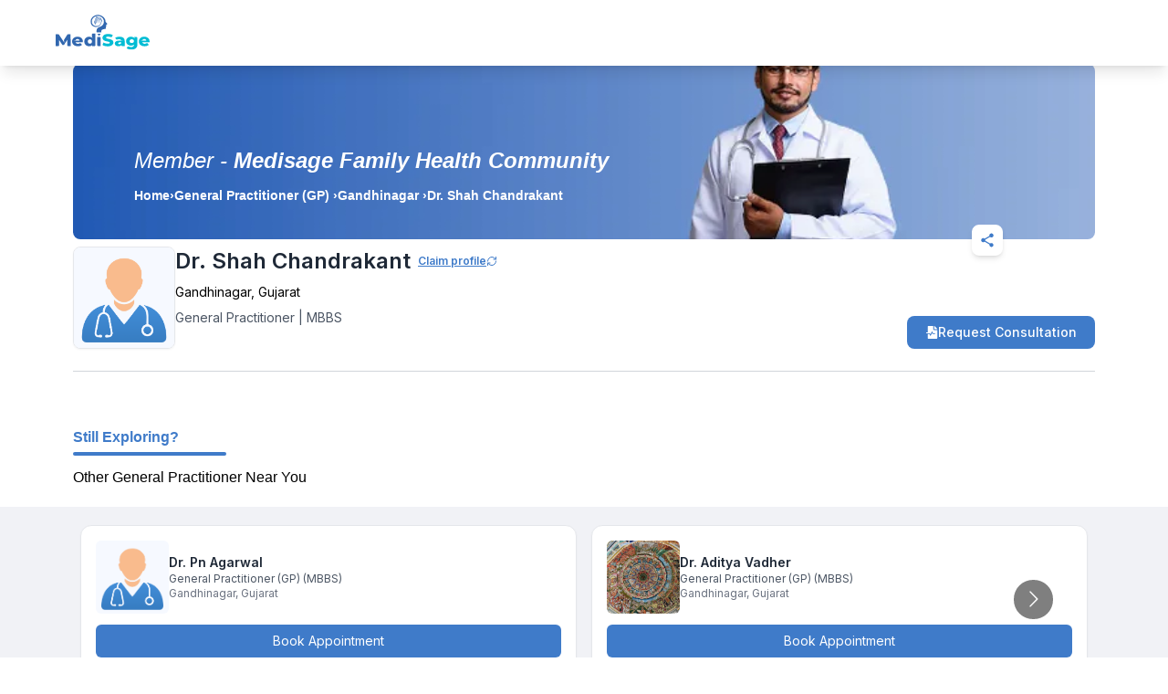

--- FILE ---
content_type: text/html; charset=utf-8
request_url: https://mymedisage.com/profile/dr-shah-chandrakant-v8
body_size: 6541
content:
<!DOCTYPE html><html lang="en"><head><meta charSet="utf-8"/><meta name="viewport" content="width=device-width"/><title>Dr. Shah Chandrakant - Best General Practitioner in Gandhinagar | Book Online</title><meta name="title" content="Dr. Shah Chandrakant - Best General Practitioner in Gandhinagar | Book Online"/><meta name="description" content="Consult with Dr. Shah Chandrakant, a General Practitioner in Gandhinagar. Book appointments online, view consultation fees, and read patient reviews."/><meta name="keywords" content="doctor near Gandhinagar, best General Practitioner near Gandhinagar, doctors in Gandhinagar, best General Practitioner in Gandhinagar"/><meta name="robots" content="index, follow"/><meta property="og:url" content="https://mymedisage.com/profile/dr-shah-chandrakant-v8"/><meta property="og:title" content="Dr. Shah Chandrakant - Best General Practitioner in Gandhinagar | Book Online"/><meta property="og:description" content="Consult with Dr. Shah Chandrakant, a General Practitioner in Gandhinagar. Book appointments online, view consultation fees, and read patient reviews."/><meta property="og:image" content="https://d3typ5yqytip29.cloudfront.net/reactwebsite/assets/images/doctor_default.png"/><meta property="og:site_name" content="My Medisage"/><meta name="twitter:url" content="https://mymedisage.com/profile/dr-shah-chandrakant-v8"/><meta name="twitter:title" content="Dr. Shah Chandrakant - Best General Practitioner in Gandhinagar | Book Online"/><meta name="twitter:description" content="Consult with Dr. Shah Chandrakant, a General Practitioner in Gandhinagar. Book appointments online, view consultation fees, and read patient reviews."/><meta name="twitter:image" content="https://d3typ5yqytip29.cloudfront.net/reactwebsite/assets/images/doctor_default.png"/><link rel="canonical" href="https://mymedisage.com/profile/dr-shah-chandrakant-v8"/><meta name="next-head-count" content="17"/><link rel="preconnect" href="https://fonts.googleapis.com"/><link rel="preconnect" href="https://fonts.gstatic.com" crossorigin="true"/><meta name="viewport" content="width=device-width, height=device-height, initial-scale=1.0, maximum-scale=1.0, target-densityDpi=device-dpi, user-scalable=no"/><meta name="google-adsense-account" content="ca-pub-1144482006019292"/><script async="" src="https://maps.googleapis.com/maps/api/js?key=AIzaSyBEPGf_dx_M325RPs6qsM7GLrBHR2Dq9Ak&amp;libraries=places"></script><script async="" src="https://pagead2.googlesyndication.com/pagead/js/adsbygoogle.js?client=ca-pub-1144482006019292" crossorigin="anonymous"></script><link rel="icon" href="/favicon.png"/><link rel="icon" type="image/x-icon" href="/favicon.ico"/><link rel="preconnect" href="https://fonts.gstatic.com" crossorigin /><link rel="preload" href="/_next/static/css/6c4c9e26ee3fa033.css" as="style"/><link rel="stylesheet" href="/_next/static/css/6c4c9e26ee3fa033.css" data-n-g=""/><link rel="preload" href="/_next/static/css/3181afee9980f0c7.css" as="style"/><link rel="stylesheet" href="/_next/static/css/3181afee9980f0c7.css" data-n-p=""/><noscript data-n-css=""></noscript><script defer="" nomodule="" src="/_next/static/chunks/polyfills-c67a75d1b6f99dc8.js"></script><script src="https://maps.googleapis.com/maps/api/js?key=AIzaSyBEPGf_dx_M325RPs6qsM7GLrBHR2Dq9Ak&amp;libraries=places" defer="" data-nscript="beforeInteractive"></script><script src="/_next/static/chunks/webpack-6594ebcc458e8c04.js" defer=""></script><script src="/_next/static/chunks/framework-8346e0dd4346780a.js" defer=""></script><script src="/_next/static/chunks/main-09b5b36358fa6d42.js" defer=""></script><script src="/_next/static/chunks/pages/_app-083be929a77f3fc1.js" defer=""></script><script src="/_next/static/chunks/cb355538-08b88dc23ab6f507.js" defer=""></script><script src="/_next/static/chunks/ebc70433-bd9afcbf0ce5cc3c.js" defer=""></script><script src="/_next/static/chunks/fea29d9f-a64e9db331d9d658.js" defer=""></script><script src="/_next/static/chunks/3a17f596-f0dbaac82817e21b.js" defer=""></script><script src="/_next/static/chunks/737a5600-4c7f70d68aee6a17.js" defer=""></script><script src="/_next/static/chunks/68c0a17d-43f7d3e85f4f1e91.js" defer=""></script><script src="/_next/static/chunks/2e3a845b-a6409a3505bff7cb.js" defer=""></script><script src="/_next/static/chunks/4577d2ec-5d91adeca5f47b50.js" defer=""></script><script src="/_next/static/chunks/69d2ed9c-efb43e16fe49842a.js" defer=""></script><script src="/_next/static/chunks/75fc9c18-77eb3eed1ce8b154.js" defer=""></script><script src="/_next/static/chunks/e21e5bbe-a94c56819860b288.js" defer=""></script><script src="/_next/static/chunks/69480c19-1b03300624671510.js" defer=""></script><script src="/_next/static/chunks/117b9d7f-717e734cc6183407.js" defer=""></script><script src="/_next/static/chunks/ea88be26-21c0d3f7f90707f6.js" defer=""></script><script src="/_next/static/chunks/019d026b-71d2c1e0990fcb99.js" defer=""></script><script src="/_next/static/chunks/41155975-8c5242927ee5973d.js" defer=""></script><script src="/_next/static/chunks/257e8032-295dd7562c742452.js" defer=""></script><script src="/_next/static/chunks/92977076-67b486311dbd3cfd.js" defer=""></script><script src="/_next/static/chunks/4314-be7f92c1c0716c30.js" defer=""></script><script src="/_next/static/chunks/2777-c744c4edd31dd2ef.js" defer=""></script><script src="/_next/static/chunks/7870-dba547e967300521.js" defer=""></script><script src="/_next/static/chunks/8947-d11a9feb321635cd.js" defer=""></script><script src="/_next/static/chunks/4201-92e4473ad015019a.js" defer=""></script><script src="/_next/static/chunks/8015-52b22c15ae09a3bc.js" defer=""></script><script src="/_next/static/chunks/7536-a9c168e4ccd38be0.js" defer=""></script><script src="/_next/static/chunks/4439-bcfe670a8323e72e.js" defer=""></script><script src="/_next/static/chunks/615-d22fa968039d2b31.js" defer=""></script><script src="/_next/static/chunks/6907-99eb18e82a2b12dd.js" defer=""></script><script src="/_next/static/chunks/5621-e90b83b3235de024.js" defer=""></script><script src="/_next/static/chunks/6261-4e35b4a6ba052f8a.js" defer=""></script><script src="/_next/static/chunks/197-404310936836c031.js" defer=""></script><script src="/_next/static/chunks/5078-6d29e5b208794493.js" defer=""></script><script src="/_next/static/chunks/9712-767beb6a676ac678.js" defer=""></script><script src="/_next/static/chunks/6100-becfdcf380695c94.js" defer=""></script><script src="/_next/static/chunks/6826-c8ebafa2aa60bb6f.js" defer=""></script><script src="/_next/static/chunks/4045-ac1a311072bfd715.js" defer=""></script><script src="/_next/static/chunks/8841-4e5678ed01022c32.js" defer=""></script><script src="/_next/static/chunks/pages/profile/%5Bid%5D-4430986c337a17d4.js" defer=""></script><script src="/_next/static/e12e933f626f35ceb0e2c74ae4c2887b7cba3fb4/_buildManifest.js" defer=""></script><script src="/_next/static/e12e933f626f35ceb0e2c74ae4c2887b7cba3fb4/_ssgManifest.js" defer=""></script><style data-href="https://fonts.googleapis.com/css2?family=Inter:wght@100;200;300;400;500;600;700;800&family=Instrument+Serif:ital@0;1&family=Micro+5&family=Big+Shoulders:opsz,wght@10..72,100..900&family=Instrument+Serif:ital@0;1&family=Micro+5&family=Big+Shoulders:opsz,wght@10..72,100..900&display=swap&">@font-face{font-family:'Big Shoulders';font-style:normal;font-weight:100;font-display:swap;src:url(https://fonts.gstatic.com/l/font?kit=qFdk35CPh40oITJ69S3GFqy5-BQAcbz7z7beObqv_PytqyTi33thrko9SOL9Aw&skey=223c3b2fa6edee3d&v=v4) format('woff')}@font-face{font-family:'Big Shoulders';font-style:normal;font-weight:100;font-display:swap;src:url(https://fonts.gstatic.com/l/font?kit=qFdk35CPh40oITJ69S3GFqy5-BQAcbz7z7beObq__PytqyTi33thrko9SOL9Aw&skey=223c3b2fa6edee3d&v=v4) format('woff')}@font-face{font-family:'Big Shoulders';font-style:normal;font-weight:100;font-display:swap;src:url(https://fonts.gstatic.com/l/font?kit=qFdk35CPh40oITJ69S3GFqy5-BQAcbz7z7beObrP_PytqyTi33thrko9SOL9Aw&skey=223c3b2fa6edee3d&v=v4) format('woff')}@font-face{font-family:'Big Shoulders';font-style:normal;font-weight:100;font-display:swap;src:url(https://fonts.gstatic.com/l/font?kit=qFdk35CPh40oITJ69S3GFqy5-BQAcbz7z7beObrv_PytqyTi33thrko9SOL9Aw&skey=223c3b2fa6edee3d&v=v4) format('woff')}@font-face{font-family:'Big Shoulders';font-style:normal;font-weight:100;font-display:swap;src:url(https://fonts.gstatic.com/l/font?kit=qFdk35CPh40oITJ69S3GFqy5-BQAcbz7z7beOboP_PytqyTi33thrko9SOL9Aw&skey=223c3b2fa6edee3d&v=v4) format('woff')}@font-face{font-family:'Big Shoulders';font-style:normal;font-weight:100;font-display:swap;src:url(https://fonts.gstatic.com/l/font?kit=qFdk35CPh40oITJ69S3GFqy5-BQAcbz7z7beOboH_PytqyTi33thrko9SOL9Aw&skey=223c3b2fa6edee3d&v=v4) format('woff')}@font-face{font-family:'Big Shoulders';font-style:normal;font-weight:100;font-display:swap;src:url(https://fonts.gstatic.com/l/font?kit=qFdk35CPh40oITJ69S3GFqy5-BQAcbz7z7beObof_PytqyTi33thrko9SOL9Aw&skey=223c3b2fa6edee3d&v=v4) format('woff')}@font-face{font-family:'Big Shoulders';font-style:normal;font-weight:100;font-display:swap;src:url(https://fonts.gstatic.com/l/font?kit=qFdk35CPh40oITJ69S3GFqy5-BQAcbz7z7beObov_PytqyTi33thrko9SOL9Aw&skey=223c3b2fa6edee3d&v=v4) format('woff')}@font-face{font-family:'Big Shoulders';font-style:normal;font-weight:100;font-display:swap;src:url(https://fonts.gstatic.com/l/font?kit=qFdk35CPh40oITJ69S3GFqy5-BQAcbz7z7beObpP_PytqyTi33thrko9SOL9Aw&skey=223c3b2fa6edee3d&v=v4) format('woff')}@font-face{font-family:'Big Shoulders';font-style:normal;font-weight:100;font-display:swap;src:url(https://fonts.gstatic.com/l/font?kit=qFdk35CPh40oITJ69S3GFqy5-BQAcbz7z7beObpv_PytqyTi33thrko9SOL9Aw&skey=223c3b2fa6edee3d&v=v4) format('woff')}@font-face{font-family:'Big Shoulders';font-style:normal;font-weight:100;font-display:swap;src:url(https://fonts.gstatic.com/l/font?kit=qFdk35CPh40oITJ69S3GFqy5-BQAcbz7z7beObqf__ytqyTi33thrko9SOL9Aw&skey=223c3b2fa6edee3d&v=v4) format('woff')}@font-face{font-family:'Big Shoulders';font-style:normal;font-weight:100;font-display:swap;src:url(https://fonts.gstatic.com/l/font?kit=qFdk35CPh40oITJ69S3GFqy5-BQAcbz7z7beObrP__ytqyTi33thrko9SOL9Aw&skey=223c3b2fa6edee3d&v=v4) format('woff')}@font-face{font-family:'Big Shoulders';font-style:normal;font-weight:100;font-display:swap;src:url(https://fonts.gstatic.com/l/font?kit=qFdk35CPh40oITJ69S3GFqy5-BQAcbz7z7beObr___ytqyTi33thrko9SOL9Aw&skey=223c3b2fa6edee3d&v=v4) format('woff')}@font-face{font-family:'Big Shoulders';font-style:normal;font-weight:100;font-display:swap;src:url(https://fonts.gstatic.com/l/font?kit=qFdk35CPh40oITJ69S3GFqy5-BQAcbz7z7beObof__ytqyTi33thrko9SOL9Aw&skey=223c3b2fa6edee3d&v=v4) format('woff')}@font-face{font-family:'Big Shoulders';font-style:normal;font-weight:200;font-display:swap;src:url(https://fonts.gstatic.com/l/font?kit=qFdk35CPh40oITJ69S3GFqy5-BQAcbz7z7beObqv_PytqyTi33thrko9yOP9Aw&skey=223c3b2fa6edee3d&v=v4) format('woff')}@font-face{font-family:'Big Shoulders';font-style:normal;font-weight:200;font-display:swap;src:url(https://fonts.gstatic.com/l/font?kit=qFdk35CPh40oITJ69S3GFqy5-BQAcbz7z7beObq__PytqyTi33thrko9yOP9Aw&skey=223c3b2fa6edee3d&v=v4) format('woff')}@font-face{font-family:'Big Shoulders';font-style:normal;font-weight:200;font-display:swap;src:url(https://fonts.gstatic.com/l/font?kit=qFdk35CPh40oITJ69S3GFqy5-BQAcbz7z7beObrP_PytqyTi33thrko9yOP9Aw&skey=223c3b2fa6edee3d&v=v4) format('woff')}@font-face{font-family:'Big Shoulders';font-style:normal;font-weight:200;font-display:swap;src:url(https://fonts.gstatic.com/l/font?kit=qFdk35CPh40oITJ69S3GFqy5-BQAcbz7z7beObrv_PytqyTi33thrko9yOP9Aw&skey=223c3b2fa6edee3d&v=v4) format('woff')}@font-face{font-family:'Big Shoulders';font-style:normal;font-weight:200;font-display:swap;src:url(https://fonts.gstatic.com/l/font?kit=qFdk35CPh40oITJ69S3GFqy5-BQAcbz7z7beOboP_PytqyTi33thrko9yOP9Aw&skey=223c3b2fa6edee3d&v=v4) format('woff')}@font-face{font-family:'Big Shoulders';font-style:normal;font-weight:200;font-display:swap;src:url(https://fonts.gstatic.com/l/font?kit=qFdk35CPh40oITJ69S3GFqy5-BQAcbz7z7beOboH_PytqyTi33thrko9yOP9Aw&skey=223c3b2fa6edee3d&v=v4) format('woff')}@font-face{font-family:'Big Shoulders';font-style:normal;font-weight:200;font-display:swap;src:url(https://fonts.gstatic.com/l/font?kit=qFdk35CPh40oITJ69S3GFqy5-BQAcbz7z7beObof_PytqyTi33thrko9yOP9Aw&skey=223c3b2fa6edee3d&v=v4) format('woff')}@font-face{font-family:'Big Shoulders';font-style:normal;font-weight:200;font-display:swap;src:url(https://fonts.gstatic.com/l/font?kit=qFdk35CPh40oITJ69S3GFqy5-BQAcbz7z7beObov_PytqyTi33thrko9yOP9Aw&skey=223c3b2fa6edee3d&v=v4) format('woff')}@font-face{font-family:'Big Shoulders';font-style:normal;font-weight:200;font-display:swap;src:url(https://fonts.gstatic.com/l/font?kit=qFdk35CPh40oITJ69S3GFqy5-BQAcbz7z7beObpP_PytqyTi33thrko9yOP9Aw&skey=223c3b2fa6edee3d&v=v4) format('woff')}@font-face{font-family:'Big Shoulders';font-style:normal;font-weight:200;font-display:swap;src:url(https://fonts.gstatic.com/l/font?kit=qFdk35CPh40oITJ69S3GFqy5-BQAcbz7z7beObpv_PytqyTi33thrko9yOP9Aw&skey=223c3b2fa6edee3d&v=v4) format('woff')}@font-face{font-family:'Big Shoulders';font-style:normal;font-weight:200;font-display:swap;src:url(https://fonts.gstatic.com/l/font?kit=qFdk35CPh40oITJ69S3GFqy5-BQAcbz7z7beObqf__ytqyTi33thrko9yOP9Aw&skey=223c3b2fa6edee3d&v=v4) format('woff')}@font-face{font-family:'Big Shoulders';font-style:normal;font-weight:200;font-display:swap;src:url(https://fonts.gstatic.com/l/font?kit=qFdk35CPh40oITJ69S3GFqy5-BQAcbz7z7beObrP__ytqyTi33thrko9yOP9Aw&skey=223c3b2fa6edee3d&v=v4) format('woff')}@font-face{font-family:'Big Shoulders';font-style:normal;font-weight:200;font-display:swap;src:url(https://fonts.gstatic.com/l/font?kit=qFdk35CPh40oITJ69S3GFqy5-BQAcbz7z7beObr___ytqyTi33thrko9yOP9Aw&skey=223c3b2fa6edee3d&v=v4) format('woff')}@font-face{font-family:'Big Shoulders';font-style:normal;font-weight:200;font-display:swap;src:url(https://fonts.gstatic.com/l/font?kit=qFdk35CPh40oITJ69S3GFqy5-BQAcbz7z7beObof__ytqyTi33thrko9yOP9Aw&skey=223c3b2fa6edee3d&v=v4) format('woff')}@font-face{font-family:'Big Shoulders';font-style:normal;font-weight:300;font-display:swap;src:url(https://fonts.gstatic.com/l/font?kit=qFdk35CPh40oITJ69S3GFqy5-BQAcbz7z7beObqv_PytqyTi33thrko9FuP9Aw&skey=223c3b2fa6edee3d&v=v4) format('woff')}@font-face{font-family:'Big Shoulders';font-style:normal;font-weight:300;font-display:swap;src:url(https://fonts.gstatic.com/l/font?kit=qFdk35CPh40oITJ69S3GFqy5-BQAcbz7z7beObq__PytqyTi33thrko9FuP9Aw&skey=223c3b2fa6edee3d&v=v4) format('woff')}@font-face{font-family:'Big Shoulders';font-style:normal;font-weight:300;font-display:swap;src:url(https://fonts.gstatic.com/l/font?kit=qFdk35CPh40oITJ69S3GFqy5-BQAcbz7z7beObrP_PytqyTi33thrko9FuP9Aw&skey=223c3b2fa6edee3d&v=v4) format('woff')}@font-face{font-family:'Big Shoulders';font-style:normal;font-weight:300;font-display:swap;src:url(https://fonts.gstatic.com/l/font?kit=qFdk35CPh40oITJ69S3GFqy5-BQAcbz7z7beObrv_PytqyTi33thrko9FuP9Aw&skey=223c3b2fa6edee3d&v=v4) format('woff')}@font-face{font-family:'Big Shoulders';font-style:normal;font-weight:300;font-display:swap;src:url(https://fonts.gstatic.com/l/font?kit=qFdk35CPh40oITJ69S3GFqy5-BQAcbz7z7beOboP_PytqyTi33thrko9FuP9Aw&skey=223c3b2fa6edee3d&v=v4) format('woff')}@font-face{font-family:'Big Shoulders';font-style:normal;font-weight:300;font-display:swap;src:url(https://fonts.gstatic.com/l/font?kit=qFdk35CPh40oITJ69S3GFqy5-BQAcbz7z7beOboH_PytqyTi33thrko9FuP9Aw&skey=223c3b2fa6edee3d&v=v4) format('woff')}@font-face{font-family:'Big Shoulders';font-style:normal;font-weight:300;font-display:swap;src:url(https://fonts.gstatic.com/l/font?kit=qFdk35CPh40oITJ69S3GFqy5-BQAcbz7z7beObof_PytqyTi33thrko9FuP9Aw&skey=223c3b2fa6edee3d&v=v4) format('woff')}@font-face{font-family:'Big Shoulders';font-style:normal;font-weight:300;font-display:swap;src:url(https://fonts.gstatic.com/l/font?kit=qFdk35CPh40oITJ69S3GFqy5-BQAcbz7z7beObov_PytqyTi33thrko9FuP9Aw&skey=223c3b2fa6edee3d&v=v4) format('woff')}@font-face{font-family:'Big Shoulders';font-style:normal;font-weight:300;font-display:swap;src:url(https://fonts.gstatic.com/l/font?kit=qFdk35CPh40oITJ69S3GFqy5-BQAcbz7z7beObpP_PytqyTi33thrko9FuP9Aw&skey=223c3b2fa6edee3d&v=v4) format('woff')}@font-face{font-family:'Big Shoulders';font-style:normal;font-weight:300;font-display:swap;src:url(https://fonts.gstatic.com/l/font?kit=qFdk35CPh40oITJ69S3GFqy5-BQAcbz7z7beObpv_PytqyTi33thrko9FuP9Aw&skey=223c3b2fa6edee3d&v=v4) format('woff')}@font-face{font-family:'Big Shoulders';font-style:normal;font-weight:300;font-display:swap;src:url(https://fonts.gstatic.com/l/font?kit=qFdk35CPh40oITJ69S3GFqy5-BQAcbz7z7beObqf__ytqyTi33thrko9FuP9Aw&skey=223c3b2fa6edee3d&v=v4) format('woff')}@font-face{font-family:'Big Shoulders';font-style:normal;font-weight:300;font-display:swap;src:url(https://fonts.gstatic.com/l/font?kit=qFdk35CPh40oITJ69S3GFqy5-BQAcbz7z7beObrP__ytqyTi33thrko9FuP9Aw&skey=223c3b2fa6edee3d&v=v4) format('woff')}@font-face{font-family:'Big Shoulders';font-style:normal;font-weight:300;font-display:swap;src:url(https://fonts.gstatic.com/l/font?kit=qFdk35CPh40oITJ69S3GFqy5-BQAcbz7z7beObr___ytqyTi33thrko9FuP9Aw&skey=223c3b2fa6edee3d&v=v4) format('woff')}@font-face{font-family:'Big Shoulders';font-style:normal;font-weight:300;font-display:swap;src:url(https://fonts.gstatic.com/l/font?kit=qFdk35CPh40oITJ69S3GFqy5-BQAcbz7z7beObof__ytqyTi33thrko9FuP9Aw&skey=223c3b2fa6edee3d&v=v4) format('woff')}@font-face{font-family:'Big Shoulders';font-style:normal;font-weight:400;font-display:swap;src:url(https://fonts.gstatic.com/l/font?kit=qFdk35CPh40oITJ69S3GFqy5-BQAcbz7z7beObqv_PytqyTi33thrko9SOP9Aw&skey=223c3b2fa6edee3d&v=v4) format('woff')}@font-face{font-family:'Big Shoulders';font-style:normal;font-weight:400;font-display:swap;src:url(https://fonts.gstatic.com/l/font?kit=qFdk35CPh40oITJ69S3GFqy5-BQAcbz7z7beObq__PytqyTi33thrko9SOP9Aw&skey=223c3b2fa6edee3d&v=v4) format('woff')}@font-face{font-family:'Big Shoulders';font-style:normal;font-weight:400;font-display:swap;src:url(https://fonts.gstatic.com/l/font?kit=qFdk35CPh40oITJ69S3GFqy5-BQAcbz7z7beObrP_PytqyTi33thrko9SOP9Aw&skey=223c3b2fa6edee3d&v=v4) format('woff')}@font-face{font-family:'Big Shoulders';font-style:normal;font-weight:400;font-display:swap;src:url(https://fonts.gstatic.com/l/font?kit=qFdk35CPh40oITJ69S3GFqy5-BQAcbz7z7beObrv_PytqyTi33thrko9SOP9Aw&skey=223c3b2fa6edee3d&v=v4) format('woff')}@font-face{font-family:'Big Shoulders';font-style:normal;font-weight:400;font-display:swap;src:url(https://fonts.gstatic.com/l/font?kit=qFdk35CPh40oITJ69S3GFqy5-BQAcbz7z7beOboP_PytqyTi33thrko9SOP9Aw&skey=223c3b2fa6edee3d&v=v4) format('woff')}@font-face{font-family:'Big Shoulders';font-style:normal;font-weight:400;font-display:swap;src:url(https://fonts.gstatic.com/l/font?kit=qFdk35CPh40oITJ69S3GFqy5-BQAcbz7z7beOboH_PytqyTi33thrko9SOP9Aw&skey=223c3b2fa6edee3d&v=v4) format('woff')}@font-face{font-family:'Big Shoulders';font-style:normal;font-weight:400;font-display:swap;src:url(https://fonts.gstatic.com/l/font?kit=qFdk35CPh40oITJ69S3GFqy5-BQAcbz7z7beObof_PytqyTi33thrko9SOP9Aw&skey=223c3b2fa6edee3d&v=v4) format('woff')}@font-face{font-family:'Big Shoulders';font-style:normal;font-weight:400;font-display:swap;src:url(https://fonts.gstatic.com/l/font?kit=qFdk35CPh40oITJ69S3GFqy5-BQAcbz7z7beObov_PytqyTi33thrko9SOP9Aw&skey=223c3b2fa6edee3d&v=v4) format('woff')}@font-face{font-family:'Big Shoulders';font-style:normal;font-weight:400;font-display:swap;src:url(https://fonts.gstatic.com/l/font?kit=qFdk35CPh40oITJ69S3GFqy5-BQAcbz7z7beObpP_PytqyTi33thrko9SOP9Aw&skey=223c3b2fa6edee3d&v=v4) format('woff')}@font-face{font-family:'Big Shoulders';font-style:normal;font-weight:400;font-display:swap;src:url(https://fonts.gstatic.com/l/font?kit=qFdk35CPh40oITJ69S3GFqy5-BQAcbz7z7beObpv_PytqyTi33thrko9SOP9Aw&skey=223c3b2fa6edee3d&v=v4) format('woff')}@font-face{font-family:'Big Shoulders';font-style:normal;font-weight:400;font-display:swap;src:url(https://fonts.gstatic.com/l/font?kit=qFdk35CPh40oITJ69S3GFqy5-BQAcbz7z7beObqf__ytqyTi33thrko9SOP9Aw&skey=223c3b2fa6edee3d&v=v4) format('woff')}@font-face{font-family:'Big Shoulders';font-style:normal;font-weight:400;font-display:swap;src:url(https://fonts.gstatic.com/l/font?kit=qFdk35CPh40oITJ69S3GFqy5-BQAcbz7z7beObrP__ytqyTi33thrko9SOP9Aw&skey=223c3b2fa6edee3d&v=v4) format('woff')}@font-face{font-family:'Big Shoulders';font-style:normal;font-weight:400;font-display:swap;src:url(https://fonts.gstatic.com/l/font?kit=qFdk35CPh40oITJ69S3GFqy5-BQAcbz7z7beObr___ytqyTi33thrko9SOP9Aw&skey=223c3b2fa6edee3d&v=v4) format('woff')}@font-face{font-family:'Big Shoulders';font-style:normal;font-weight:400;font-display:swap;src:url(https://fonts.gstatic.com/l/font?kit=qFdk35CPh40oITJ69S3GFqy5-BQAcbz7z7beObof__ytqyTi33thrko9SOP9Aw&skey=223c3b2fa6edee3d&v=v4) format('woff')}@font-face{font-family:'Big Shoulders';font-style:normal;font-weight:500;font-display:swap;src:url(https://fonts.gstatic.com/l/font?kit=qFdk35CPh40oITJ69S3GFqy5-BQAcbz7z7beObqv_PytqyTi33thrko9euP9Aw&skey=223c3b2fa6edee3d&v=v4) format('woff')}@font-face{font-family:'Big Shoulders';font-style:normal;font-weight:500;font-display:swap;src:url(https://fonts.gstatic.com/l/font?kit=qFdk35CPh40oITJ69S3GFqy5-BQAcbz7z7beObq__PytqyTi33thrko9euP9Aw&skey=223c3b2fa6edee3d&v=v4) format('woff')}@font-face{font-family:'Big Shoulders';font-style:normal;font-weight:500;font-display:swap;src:url(https://fonts.gstatic.com/l/font?kit=qFdk35CPh40oITJ69S3GFqy5-BQAcbz7z7beObrP_PytqyTi33thrko9euP9Aw&skey=223c3b2fa6edee3d&v=v4) format('woff')}@font-face{font-family:'Big Shoulders';font-style:normal;font-weight:500;font-display:swap;src:url(https://fonts.gstatic.com/l/font?kit=qFdk35CPh40oITJ69S3GFqy5-BQAcbz7z7beObrv_PytqyTi33thrko9euP9Aw&skey=223c3b2fa6edee3d&v=v4) format('woff')}@font-face{font-family:'Big Shoulders';font-style:normal;font-weight:500;font-display:swap;src:url(https://fonts.gstatic.com/l/font?kit=qFdk35CPh40oITJ69S3GFqy5-BQAcbz7z7beOboP_PytqyTi33thrko9euP9Aw&skey=223c3b2fa6edee3d&v=v4) format('woff')}@font-face{font-family:'Big Shoulders';font-style:normal;font-weight:500;font-display:swap;src:url(https://fonts.gstatic.com/l/font?kit=qFdk35CPh40oITJ69S3GFqy5-BQAcbz7z7beOboH_PytqyTi33thrko9euP9Aw&skey=223c3b2fa6edee3d&v=v4) format('woff')}@font-face{font-family:'Big Shoulders';font-style:normal;font-weight:500;font-display:swap;src:url(https://fonts.gstatic.com/l/font?kit=qFdk35CPh40oITJ69S3GFqy5-BQAcbz7z7beObof_PytqyTi33thrko9euP9Aw&skey=223c3b2fa6edee3d&v=v4) format('woff')}@font-face{font-family:'Big Shoulders';font-style:normal;font-weight:500;font-display:swap;src:url(https://fonts.gstatic.com/l/font?kit=qFdk35CPh40oITJ69S3GFqy5-BQAcbz7z7beObov_PytqyTi33thrko9euP9Aw&skey=223c3b2fa6edee3d&v=v4) format('woff')}@font-face{font-family:'Big Shoulders';font-style:normal;font-weight:500;font-display:swap;src:url(https://fonts.gstatic.com/l/font?kit=qFdk35CPh40oITJ69S3GFqy5-BQAcbz7z7beObpP_PytqyTi33thrko9euP9Aw&skey=223c3b2fa6edee3d&v=v4) format('woff')}@font-face{font-family:'Big Shoulders';font-style:normal;font-weight:500;font-display:swap;src:url(https://fonts.gstatic.com/l/font?kit=qFdk35CPh40oITJ69S3GFqy5-BQAcbz7z7beObpv_PytqyTi33thrko9euP9Aw&skey=223c3b2fa6edee3d&v=v4) format('woff')}@font-face{font-family:'Big Shoulders';font-style:normal;font-weight:500;font-display:swap;src:url(https://fonts.gstatic.com/l/font?kit=qFdk35CPh40oITJ69S3GFqy5-BQAcbz7z7beObqf__ytqyTi33thrko9euP9Aw&skey=223c3b2fa6edee3d&v=v4) format('woff')}@font-face{font-family:'Big Shoulders';font-style:normal;font-weight:500;font-display:swap;src:url(https://fonts.gstatic.com/l/font?kit=qFdk35CPh40oITJ69S3GFqy5-BQAcbz7z7beObrP__ytqyTi33thrko9euP9Aw&skey=223c3b2fa6edee3d&v=v4) format('woff')}@font-face{font-family:'Big Shoulders';font-style:normal;font-weight:500;font-display:swap;src:url(https://fonts.gstatic.com/l/font?kit=qFdk35CPh40oITJ69S3GFqy5-BQAcbz7z7beObr___ytqyTi33thrko9euP9Aw&skey=223c3b2fa6edee3d&v=v4) format('woff')}@font-face{font-family:'Big Shoulders';font-style:normal;font-weight:500;font-display:swap;src:url(https://fonts.gstatic.com/l/font?kit=qFdk35CPh40oITJ69S3GFqy5-BQAcbz7z7beObof__ytqyTi33thrko9euP9Aw&skey=223c3b2fa6edee3d&v=v4) format('woff')}@font-face{font-family:'Big Shoulders';font-style:normal;font-weight:600;font-display:swap;src:url(https://fonts.gstatic.com/l/font?kit=qFdk35CPh40oITJ69S3GFqy5-BQAcbz7z7beObqv_PytqyTi33thrko9luT9Aw&skey=223c3b2fa6edee3d&v=v4) format('woff')}@font-face{font-family:'Big Shoulders';font-style:normal;font-weight:600;font-display:swap;src:url(https://fonts.gstatic.com/l/font?kit=qFdk35CPh40oITJ69S3GFqy5-BQAcbz7z7beObq__PytqyTi33thrko9luT9Aw&skey=223c3b2fa6edee3d&v=v4) format('woff')}@font-face{font-family:'Big Shoulders';font-style:normal;font-weight:600;font-display:swap;src:url(https://fonts.gstatic.com/l/font?kit=qFdk35CPh40oITJ69S3GFqy5-BQAcbz7z7beObrP_PytqyTi33thrko9luT9Aw&skey=223c3b2fa6edee3d&v=v4) format('woff')}@font-face{font-family:'Big Shoulders';font-style:normal;font-weight:600;font-display:swap;src:url(https://fonts.gstatic.com/l/font?kit=qFdk35CPh40oITJ69S3GFqy5-BQAcbz7z7beObrv_PytqyTi33thrko9luT9Aw&skey=223c3b2fa6edee3d&v=v4) format('woff')}@font-face{font-family:'Big Shoulders';font-style:normal;font-weight:600;font-display:swap;src:url(https://fonts.gstatic.com/l/font?kit=qFdk35CPh40oITJ69S3GFqy5-BQAcbz7z7beOboP_PytqyTi33thrko9luT9Aw&skey=223c3b2fa6edee3d&v=v4) format('woff')}@font-face{font-family:'Big Shoulders';font-style:normal;font-weight:600;font-display:swap;src:url(https://fonts.gstatic.com/l/font?kit=qFdk35CPh40oITJ69S3GFqy5-BQAcbz7z7beOboH_PytqyTi33thrko9luT9Aw&skey=223c3b2fa6edee3d&v=v4) format('woff')}@font-face{font-family:'Big Shoulders';font-style:normal;font-weight:600;font-display:swap;src:url(https://fonts.gstatic.com/l/font?kit=qFdk35CPh40oITJ69S3GFqy5-BQAcbz7z7beObof_PytqyTi33thrko9luT9Aw&skey=223c3b2fa6edee3d&v=v4) format('woff')}@font-face{font-family:'Big Shoulders';font-style:normal;font-weight:600;font-display:swap;src:url(https://fonts.gstatic.com/l/font?kit=qFdk35CPh40oITJ69S3GFqy5-BQAcbz7z7beObov_PytqyTi33thrko9luT9Aw&skey=223c3b2fa6edee3d&v=v4) format('woff')}@font-face{font-family:'Big Shoulders';font-style:normal;font-weight:600;font-display:swap;src:url(https://fonts.gstatic.com/l/font?kit=qFdk35CPh40oITJ69S3GFqy5-BQAcbz7z7beObpP_PytqyTi33thrko9luT9Aw&skey=223c3b2fa6edee3d&v=v4) format('woff')}@font-face{font-family:'Big Shoulders';font-style:normal;font-weight:600;font-display:swap;src:url(https://fonts.gstatic.com/l/font?kit=qFdk35CPh40oITJ69S3GFqy5-BQAcbz7z7beObpv_PytqyTi33thrko9luT9Aw&skey=223c3b2fa6edee3d&v=v4) format('woff')}@font-face{font-family:'Big Shoulders';font-style:normal;font-weight:600;font-display:swap;src:url(https://fonts.gstatic.com/l/font?kit=qFdk35CPh40oITJ69S3GFqy5-BQAcbz7z7beObqf__ytqyTi33thrko9luT9Aw&skey=223c3b2fa6edee3d&v=v4) format('woff')}@font-face{font-family:'Big Shoulders';font-style:normal;font-weight:600;font-display:swap;src:url(https://fonts.gstatic.com/l/font?kit=qFdk35CPh40oITJ69S3GFqy5-BQAcbz7z7beObrP__ytqyTi33thrko9luT9Aw&skey=223c3b2fa6edee3d&v=v4) format('woff')}@font-face{font-family:'Big Shoulders';font-style:normal;font-weight:600;font-display:swap;src:url(https://fonts.gstatic.com/l/font?kit=qFdk35CPh40oITJ69S3GFqy5-BQAcbz7z7beObr___ytqyTi33thrko9luT9Aw&skey=223c3b2fa6edee3d&v=v4) format('woff')}@font-face{font-family:'Big Shoulders';font-style:normal;font-weight:600;font-display:swap;src:url(https://fonts.gstatic.com/l/font?kit=qFdk35CPh40oITJ69S3GFqy5-BQAcbz7z7beObof__ytqyTi33thrko9luT9Aw&skey=223c3b2fa6edee3d&v=v4) format('woff')}@font-face{font-family:'Big Shoulders';font-style:normal;font-weight:700;font-display:swap;src:url(https://fonts.gstatic.com/l/font?kit=qFdk35CPh40oITJ69S3GFqy5-BQAcbz7z7beObqv_PytqyTi33thrko9r-T9Aw&skey=223c3b2fa6edee3d&v=v4) format('woff')}@font-face{font-family:'Big Shoulders';font-style:normal;font-weight:700;font-display:swap;src:url(https://fonts.gstatic.com/l/font?kit=qFdk35CPh40oITJ69S3GFqy5-BQAcbz7z7beObq__PytqyTi33thrko9r-T9Aw&skey=223c3b2fa6edee3d&v=v4) format('woff')}@font-face{font-family:'Big Shoulders';font-style:normal;font-weight:700;font-display:swap;src:url(https://fonts.gstatic.com/l/font?kit=qFdk35CPh40oITJ69S3GFqy5-BQAcbz7z7beObrP_PytqyTi33thrko9r-T9Aw&skey=223c3b2fa6edee3d&v=v4) format('woff')}@font-face{font-family:'Big Shoulders';font-style:normal;font-weight:700;font-display:swap;src:url(https://fonts.gstatic.com/l/font?kit=qFdk35CPh40oITJ69S3GFqy5-BQAcbz7z7beObrv_PytqyTi33thrko9r-T9Aw&skey=223c3b2fa6edee3d&v=v4) format('woff')}@font-face{font-family:'Big Shoulders';font-style:normal;font-weight:700;font-display:swap;src:url(https://fonts.gstatic.com/l/font?kit=qFdk35CPh40oITJ69S3GFqy5-BQAcbz7z7beOboP_PytqyTi33thrko9r-T9Aw&skey=223c3b2fa6edee3d&v=v4) format('woff')}@font-face{font-family:'Big Shoulders';font-style:normal;font-weight:700;font-display:swap;src:url(https://fonts.gstatic.com/l/font?kit=qFdk35CPh40oITJ69S3GFqy5-BQAcbz7z7beOboH_PytqyTi33thrko9r-T9Aw&skey=223c3b2fa6edee3d&v=v4) format('woff')}@font-face{font-family:'Big Shoulders';font-style:normal;font-weight:700;font-display:swap;src:url(https://fonts.gstatic.com/l/font?kit=qFdk35CPh40oITJ69S3GFqy5-BQAcbz7z7beObof_PytqyTi33thrko9r-T9Aw&skey=223c3b2fa6edee3d&v=v4) format('woff')}@font-face{font-family:'Big Shoulders';font-style:normal;font-weight:700;font-display:swap;src:url(https://fonts.gstatic.com/l/font?kit=qFdk35CPh40oITJ69S3GFqy5-BQAcbz7z7beObov_PytqyTi33thrko9r-T9Aw&skey=223c3b2fa6edee3d&v=v4) format('woff')}@font-face{font-family:'Big Shoulders';font-style:normal;font-weight:700;font-display:swap;src:url(https://fonts.gstatic.com/l/font?kit=qFdk35CPh40oITJ69S3GFqy5-BQAcbz7z7beObpP_PytqyTi33thrko9r-T9Aw&skey=223c3b2fa6edee3d&v=v4) format('woff')}@font-face{font-family:'Big Shoulders';font-style:normal;font-weight:700;font-display:swap;src:url(https://fonts.gstatic.com/l/font?kit=qFdk35CPh40oITJ69S3GFqy5-BQAcbz7z7beObpv_PytqyTi33thrko9r-T9Aw&skey=223c3b2fa6edee3d&v=v4) format('woff')}@font-face{font-family:'Big Shoulders';font-style:normal;font-weight:700;font-display:swap;src:url(https://fonts.gstatic.com/l/font?kit=qFdk35CPh40oITJ69S3GFqy5-BQAcbz7z7beObqf__ytqyTi33thrko9r-T9Aw&skey=223c3b2fa6edee3d&v=v4) format('woff')}@font-face{font-family:'Big Shoulders';font-style:normal;font-weight:700;font-display:swap;src:url(https://fonts.gstatic.com/l/font?kit=qFdk35CPh40oITJ69S3GFqy5-BQAcbz7z7beObrP__ytqyTi33thrko9r-T9Aw&skey=223c3b2fa6edee3d&v=v4) format('woff')}@font-face{font-family:'Big Shoulders';font-style:normal;font-weight:700;font-display:swap;src:url(https://fonts.gstatic.com/l/font?kit=qFdk35CPh40oITJ69S3GFqy5-BQAcbz7z7beObr___ytqyTi33thrko9r-T9Aw&skey=223c3b2fa6edee3d&v=v4) format('woff')}@font-face{font-family:'Big Shoulders';font-style:normal;font-weight:700;font-display:swap;src:url(https://fonts.gstatic.com/l/font?kit=qFdk35CPh40oITJ69S3GFqy5-BQAcbz7z7beObof__ytqyTi33thrko9r-T9Aw&skey=223c3b2fa6edee3d&v=v4) format('woff')}@font-face{font-family:'Big Shoulders';font-style:normal;font-weight:800;font-display:swap;src:url(https://fonts.gstatic.com/l/font?kit=qFdk35CPh40oITJ69S3GFqy5-BQAcbz7z7beObqv_PytqyTi33thrko9yOT9Aw&skey=223c3b2fa6edee3d&v=v4) format('woff')}@font-face{font-family:'Big Shoulders';font-style:normal;font-weight:800;font-display:swap;src:url(https://fonts.gstatic.com/l/font?kit=qFdk35CPh40oITJ69S3GFqy5-BQAcbz7z7beObq__PytqyTi33thrko9yOT9Aw&skey=223c3b2fa6edee3d&v=v4) format('woff')}@font-face{font-family:'Big Shoulders';font-style:normal;font-weight:800;font-display:swap;src:url(https://fonts.gstatic.com/l/font?kit=qFdk35CPh40oITJ69S3GFqy5-BQAcbz7z7beObrP_PytqyTi33thrko9yOT9Aw&skey=223c3b2fa6edee3d&v=v4) format('woff')}@font-face{font-family:'Big Shoulders';font-style:normal;font-weight:800;font-display:swap;src:url(https://fonts.gstatic.com/l/font?kit=qFdk35CPh40oITJ69S3GFqy5-BQAcbz7z7beObrv_PytqyTi33thrko9yOT9Aw&skey=223c3b2fa6edee3d&v=v4) format('woff')}@font-face{font-family:'Big Shoulders';font-style:normal;font-weight:800;font-display:swap;src:url(https://fonts.gstatic.com/l/font?kit=qFdk35CPh40oITJ69S3GFqy5-BQAcbz7z7beOboP_PytqyTi33thrko9yOT9Aw&skey=223c3b2fa6edee3d&v=v4) format('woff')}@font-face{font-family:'Big Shoulders';font-style:normal;font-weight:800;font-display:swap;src:url(https://fonts.gstatic.com/l/font?kit=qFdk35CPh40oITJ69S3GFqy5-BQAcbz7z7beOboH_PytqyTi33thrko9yOT9Aw&skey=223c3b2fa6edee3d&v=v4) format('woff')}@font-face{font-family:'Big Shoulders';font-style:normal;font-weight:800;font-display:swap;src:url(https://fonts.gstatic.com/l/font?kit=qFdk35CPh40oITJ69S3GFqy5-BQAcbz7z7beObof_PytqyTi33thrko9yOT9Aw&skey=223c3b2fa6edee3d&v=v4) format('woff')}@font-face{font-family:'Big Shoulders';font-style:normal;font-weight:800;font-display:swap;src:url(https://fonts.gstatic.com/l/font?kit=qFdk35CPh40oITJ69S3GFqy5-BQAcbz7z7beObov_PytqyTi33thrko9yOT9Aw&skey=223c3b2fa6edee3d&v=v4) format('woff')}@font-face{font-family:'Big Shoulders';font-style:normal;font-weight:800;font-display:swap;src:url(https://fonts.gstatic.com/l/font?kit=qFdk35CPh40oITJ69S3GFqy5-BQAcbz7z7beObpP_PytqyTi33thrko9yOT9Aw&skey=223c3b2fa6edee3d&v=v4) format('woff')}@font-face{font-family:'Big Shoulders';font-style:normal;font-weight:800;font-display:swap;src:url(https://fonts.gstatic.com/l/font?kit=qFdk35CPh40oITJ69S3GFqy5-BQAcbz7z7beObpv_PytqyTi33thrko9yOT9Aw&skey=223c3b2fa6edee3d&v=v4) format('woff')}@font-face{font-family:'Big Shoulders';font-style:normal;font-weight:800;font-display:swap;src:url(https://fonts.gstatic.com/l/font?kit=qFdk35CPh40oITJ69S3GFqy5-BQAcbz7z7beObqf__ytqyTi33thrko9yOT9Aw&skey=223c3b2fa6edee3d&v=v4) format('woff')}@font-face{font-family:'Big Shoulders';font-style:normal;font-weight:800;font-display:swap;src:url(https://fonts.gstatic.com/l/font?kit=qFdk35CPh40oITJ69S3GFqy5-BQAcbz7z7beObrP__ytqyTi33thrko9yOT9Aw&skey=223c3b2fa6edee3d&v=v4) format('woff')}@font-face{font-family:'Big Shoulders';font-style:normal;font-weight:800;font-display:swap;src:url(https://fonts.gstatic.com/l/font?kit=qFdk35CPh40oITJ69S3GFqy5-BQAcbz7z7beObr___ytqyTi33thrko9yOT9Aw&skey=223c3b2fa6edee3d&v=v4) format('woff')}@font-face{font-family:'Big Shoulders';font-style:normal;font-weight:800;font-display:swap;src:url(https://fonts.gstatic.com/l/font?kit=qFdk35CPh40oITJ69S3GFqy5-BQAcbz7z7beObof__ytqyTi33thrko9yOT9Aw&skey=223c3b2fa6edee3d&v=v4) format('woff')}@font-face{font-family:'Big Shoulders';font-style:normal;font-weight:900;font-display:swap;src:url(https://fonts.gstatic.com/l/font?kit=qFdk35CPh40oITJ69S3GFqy5-BQAcbz7z7beObqv_PytqyTi33thrko94eT9Aw&skey=223c3b2fa6edee3d&v=v4) format('woff')}@font-face{font-family:'Big Shoulders';font-style:normal;font-weight:900;font-display:swap;src:url(https://fonts.gstatic.com/l/font?kit=qFdk35CPh40oITJ69S3GFqy5-BQAcbz7z7beObq__PytqyTi33thrko94eT9Aw&skey=223c3b2fa6edee3d&v=v4) format('woff')}@font-face{font-family:'Big Shoulders';font-style:normal;font-weight:900;font-display:swap;src:url(https://fonts.gstatic.com/l/font?kit=qFdk35CPh40oITJ69S3GFqy5-BQAcbz7z7beObrP_PytqyTi33thrko94eT9Aw&skey=223c3b2fa6edee3d&v=v4) format('woff')}@font-face{font-family:'Big Shoulders';font-style:normal;font-weight:900;font-display:swap;src:url(https://fonts.gstatic.com/l/font?kit=qFdk35CPh40oITJ69S3GFqy5-BQAcbz7z7beObrv_PytqyTi33thrko94eT9Aw&skey=223c3b2fa6edee3d&v=v4) format('woff')}@font-face{font-family:'Big Shoulders';font-style:normal;font-weight:900;font-display:swap;src:url(https://fonts.gstatic.com/l/font?kit=qFdk35CPh40oITJ69S3GFqy5-BQAcbz7z7beOboP_PytqyTi33thrko94eT9Aw&skey=223c3b2fa6edee3d&v=v4) format('woff')}@font-face{font-family:'Big Shoulders';font-style:normal;font-weight:900;font-display:swap;src:url(https://fonts.gstatic.com/l/font?kit=qFdk35CPh40oITJ69S3GFqy5-BQAcbz7z7beOboH_PytqyTi33thrko94eT9Aw&skey=223c3b2fa6edee3d&v=v4) format('woff')}@font-face{font-family:'Big Shoulders';font-style:normal;font-weight:900;font-display:swap;src:url(https://fonts.gstatic.com/l/font?kit=qFdk35CPh40oITJ69S3GFqy5-BQAcbz7z7beObof_PytqyTi33thrko94eT9Aw&skey=223c3b2fa6edee3d&v=v4) format('woff')}@font-face{font-family:'Big Shoulders';font-style:normal;font-weight:900;font-display:swap;src:url(https://fonts.gstatic.com/l/font?kit=qFdk35CPh40oITJ69S3GFqy5-BQAcbz7z7beObov_PytqyTi33thrko94eT9Aw&skey=223c3b2fa6edee3d&v=v4) format('woff')}@font-face{font-family:'Big Shoulders';font-style:normal;font-weight:900;font-display:swap;src:url(https://fonts.gstatic.com/l/font?kit=qFdk35CPh40oITJ69S3GFqy5-BQAcbz7z7beObpP_PytqyTi33thrko94eT9Aw&skey=223c3b2fa6edee3d&v=v4) format('woff')}@font-face{font-family:'Big Shoulders';font-style:normal;font-weight:900;font-display:swap;src:url(https://fonts.gstatic.com/l/font?kit=qFdk35CPh40oITJ69S3GFqy5-BQAcbz7z7beObpv_PytqyTi33thrko94eT9Aw&skey=223c3b2fa6edee3d&v=v4) format('woff')}@font-face{font-family:'Big Shoulders';font-style:normal;font-weight:900;font-display:swap;src:url(https://fonts.gstatic.com/l/font?kit=qFdk35CPh40oITJ69S3GFqy5-BQAcbz7z7beObqf__ytqyTi33thrko94eT9Aw&skey=223c3b2fa6edee3d&v=v4) format('woff')}@font-face{font-family:'Big Shoulders';font-style:normal;font-weight:900;font-display:swap;src:url(https://fonts.gstatic.com/l/font?kit=qFdk35CPh40oITJ69S3GFqy5-BQAcbz7z7beObrP__ytqyTi33thrko94eT9Aw&skey=223c3b2fa6edee3d&v=v4) format('woff')}@font-face{font-family:'Big Shoulders';font-style:normal;font-weight:900;font-display:swap;src:url(https://fonts.gstatic.com/l/font?kit=qFdk35CPh40oITJ69S3GFqy5-BQAcbz7z7beObr___ytqyTi33thrko94eT9Aw&skey=223c3b2fa6edee3d&v=v4) format('woff')}@font-face{font-family:'Big Shoulders';font-style:normal;font-weight:900;font-display:swap;src:url(https://fonts.gstatic.com/l/font?kit=qFdk35CPh40oITJ69S3GFqy5-BQAcbz7z7beObof__ytqyTi33thrko94eT9Aw&skey=223c3b2fa6edee3d&v=v4) format('woff')}@font-face{font-family:'Instrument Serif';font-style:italic;font-weight:400;font-display:swap;src:url(https://fonts.gstatic.com/l/font?kit=jizHRFtNs2ka5fXjeivQ4LroWlx-6zATiA&skey=1319132b16075d60&v=v5) format('woff')}@font-face{font-family:'Instrument Serif';font-style:normal;font-weight:400;font-display:swap;src:url(https://fonts.gstatic.com/l/font?kit=jizBRFtNs2ka5fXjeivQ4LroWlx-2zE&skey=8f4195a287ef110c&v=v5) format('woff')}@font-face{font-family:'Inter';font-style:normal;font-weight:100;font-display:swap;src:url(https://fonts.gstatic.com/l/font?kit=UcCO3FwrK3iLTeHuS_nVMrMxCp50SjIw2boKoduKmMEVuLyeMZs&skey=c491285d6722e4fa&v=v20) format('woff')}@font-face{font-family:'Inter';font-style:normal;font-weight:200;font-display:swap;src:url(https://fonts.gstatic.com/l/font?kit=UcCO3FwrK3iLTeHuS_nVMrMxCp50SjIw2boKoduKmMEVuDyfMZs&skey=c491285d6722e4fa&v=v20) format('woff')}@font-face{font-family:'Inter';font-style:normal;font-weight:300;font-display:swap;src:url(https://fonts.gstatic.com/l/font?kit=UcCO3FwrK3iLTeHuS_nVMrMxCp50SjIw2boKoduKmMEVuOKfMZs&skey=c491285d6722e4fa&v=v20) format('woff')}@font-face{font-family:'Inter';font-style:normal;font-weight:400;font-display:swap;src:url(https://fonts.gstatic.com/l/font?kit=UcCO3FwrK3iLTeHuS_nVMrMxCp50SjIw2boKoduKmMEVuLyfMZs&skey=c491285d6722e4fa&v=v20) format('woff')}@font-face{font-family:'Inter';font-style:normal;font-weight:500;font-display:swap;src:url(https://fonts.gstatic.com/l/font?kit=UcCO3FwrK3iLTeHuS_nVMrMxCp50SjIw2boKoduKmMEVuI6fMZs&skey=c491285d6722e4fa&v=v20) format('woff')}@font-face{font-family:'Inter';font-style:normal;font-weight:600;font-display:swap;src:url(https://fonts.gstatic.com/l/font?kit=UcCO3FwrK3iLTeHuS_nVMrMxCp50SjIw2boKoduKmMEVuGKYMZs&skey=c491285d6722e4fa&v=v20) format('woff')}@font-face{font-family:'Inter';font-style:normal;font-weight:700;font-display:swap;src:url(https://fonts.gstatic.com/l/font?kit=UcCO3FwrK3iLTeHuS_nVMrMxCp50SjIw2boKoduKmMEVuFuYMZs&skey=c491285d6722e4fa&v=v20) format('woff')}@font-face{font-family:'Inter';font-style:normal;font-weight:800;font-display:swap;src:url(https://fonts.gstatic.com/l/font?kit=UcCO3FwrK3iLTeHuS_nVMrMxCp50SjIw2boKoduKmMEVuDyYMZs&skey=c491285d6722e4fa&v=v20) format('woff')}@font-face{font-family:'Micro 5';font-style:normal;font-weight:400;font-display:swap;src:url(https://fonts.gstatic.com/l/font?kit=H4cnBX2MkcfEngTr0gU&skey=698c832f1f339ffa&v=v2) format('woff')}@font-face{font-family:'Big Shoulders';font-style:normal;font-weight:100 900;font-display:swap;src:url(https://fonts.gstatic.com/s/bigshoulders/v4/qFdC35CPh40oITJ69S3GFqy50hcojnA4PLDzOA.woff2) format('woff2');unicode-range:U+0102-0103,U+0110-0111,U+0128-0129,U+0168-0169,U+01A0-01A1,U+01AF-01B0,U+0300-0301,U+0303-0304,U+0308-0309,U+0323,U+0329,U+1EA0-1EF9,U+20AB}@font-face{font-family:'Big Shoulders';font-style:normal;font-weight:100 900;font-display:swap;src:url(https://fonts.gstatic.com/s/bigshoulders/v4/qFdC35CPh40oITJ69S3GFqy50hYojnA4PLDzOA.woff2) format('woff2');unicode-range:U+0100-02BA,U+02BD-02C5,U+02C7-02CC,U+02CE-02D7,U+02DD-02FF,U+0304,U+0308,U+0329,U+1D00-1DBF,U+1E00-1E9F,U+1EF2-1EFF,U+2020,U+20A0-20AB,U+20AD-20C0,U+2113,U+2C60-2C7F,U+A720-A7FF}@font-face{font-family:'Big Shoulders';font-style:normal;font-weight:100 900;font-display:swap;src:url(https://fonts.gstatic.com/s/bigshoulders/v4/qFdC35CPh40oITJ69S3GFqy50hgojnA4PLA.woff2) format('woff2');unicode-range:U+0000-00FF,U+0131,U+0152-0153,U+02BB-02BC,U+02C6,U+02DA,U+02DC,U+0304,U+0308,U+0329,U+2000-206F,U+20AC,U+2122,U+2191,U+2193,U+2212,U+2215,U+FEFF,U+FFFD}@font-face{font-family:'Instrument Serif';font-style:italic;font-weight:400;font-display:swap;src:url(https://fonts.gstatic.com/s/instrumentserif/v5/jizHRFtNs2ka5fXjeivQ4LroWlx-6zAjgn7Motmp5r61.woff2) format('woff2');unicode-range:U+0100-02BA,U+02BD-02C5,U+02C7-02CC,U+02CE-02D7,U+02DD-02FF,U+0304,U+0308,U+0329,U+1D00-1DBF,U+1E00-1E9F,U+1EF2-1EFF,U+2020,U+20A0-20AB,U+20AD-20C0,U+2113,U+2C60-2C7F,U+A720-A7FF}@font-face{font-family:'Instrument Serif';font-style:italic;font-weight:400;font-display:swap;src:url(https://fonts.gstatic.com/s/instrumentserif/v5/jizHRFtNs2ka5fXjeivQ4LroWlx-6zAjjH7Motmp5g.woff2) format('woff2');unicode-range:U+0000-00FF,U+0131,U+0152-0153,U+02BB-02BC,U+02C6,U+02DA,U+02DC,U+0304,U+0308,U+0329,U+2000-206F,U+20AC,U+2122,U+2191,U+2193,U+2212,U+2215,U+FEFF,U+FFFD}@font-face{font-family:'Instrument Serif';font-style:normal;font-weight:400;font-display:swap;src:url(https://fonts.gstatic.com/s/instrumentserif/v5/jizBRFtNs2ka5fXjeivQ4LroWlx-6zsTjnTLgNuZ5w.woff2) format('woff2');unicode-range:U+0100-02BA,U+02BD-02C5,U+02C7-02CC,U+02CE-02D7,U+02DD-02FF,U+0304,U+0308,U+0329,U+1D00-1DBF,U+1E00-1E9F,U+1EF2-1EFF,U+2020,U+20A0-20AB,U+20AD-20C0,U+2113,U+2C60-2C7F,U+A720-A7FF}@font-face{font-family:'Instrument Serif';font-style:normal;font-weight:400;font-display:swap;src:url(https://fonts.gstatic.com/s/instrumentserif/v5/jizBRFtNs2ka5fXjeivQ4LroWlx-6zUTjnTLgNs.woff2) format('woff2');unicode-range:U+0000-00FF,U+0131,U+0152-0153,U+02BB-02BC,U+02C6,U+02DA,U+02DC,U+0304,U+0308,U+0329,U+2000-206F,U+20AC,U+2122,U+2191,U+2193,U+2212,U+2215,U+FEFF,U+FFFD}@font-face{font-family:'Inter';font-style:normal;font-weight:100;font-display:swap;src:url(https://fonts.gstatic.com/s/inter/v20/UcC73FwrK3iLTeHuS_nVMrMxCp50SjIa2JL7W0Q5n-wU.woff2) format('woff2');unicode-range:U+0460-052F,U+1C80-1C8A,U+20B4,U+2DE0-2DFF,U+A640-A69F,U+FE2E-FE2F}@font-face{font-family:'Inter';font-style:normal;font-weight:100;font-display:swap;src:url(https://fonts.gstatic.com/s/inter/v20/UcC73FwrK3iLTeHuS_nVMrMxCp50SjIa0ZL7W0Q5n-wU.woff2) format('woff2');unicode-range:U+0301,U+0400-045F,U+0490-0491,U+04B0-04B1,U+2116}@font-face{font-family:'Inter';font-style:normal;font-weight:100;font-display:swap;src:url(https://fonts.gstatic.com/s/inter/v20/UcC73FwrK3iLTeHuS_nVMrMxCp50SjIa2ZL7W0Q5n-wU.woff2) format('woff2');unicode-range:U+1F00-1FFF}@font-face{font-family:'Inter';font-style:normal;font-weight:100;font-display:swap;src:url(https://fonts.gstatic.com/s/inter/v20/UcC73FwrK3iLTeHuS_nVMrMxCp50SjIa1pL7W0Q5n-wU.woff2) format('woff2');unicode-range:U+0370-0377,U+037A-037F,U+0384-038A,U+038C,U+038E-03A1,U+03A3-03FF}@font-face{font-family:'Inter';font-style:normal;font-weight:100;font-display:swap;src:url(https://fonts.gstatic.com/s/inter/v20/UcC73FwrK3iLTeHuS_nVMrMxCp50SjIa2pL7W0Q5n-wU.woff2) format('woff2');unicode-range:U+0102-0103,U+0110-0111,U+0128-0129,U+0168-0169,U+01A0-01A1,U+01AF-01B0,U+0300-0301,U+0303-0304,U+0308-0309,U+0323,U+0329,U+1EA0-1EF9,U+20AB}@font-face{font-family:'Inter';font-style:normal;font-weight:100;font-display:swap;src:url(https://fonts.gstatic.com/s/inter/v20/UcC73FwrK3iLTeHuS_nVMrMxCp50SjIa25L7W0Q5n-wU.woff2) format('woff2');unicode-range:U+0100-02BA,U+02BD-02C5,U+02C7-02CC,U+02CE-02D7,U+02DD-02FF,U+0304,U+0308,U+0329,U+1D00-1DBF,U+1E00-1E9F,U+1EF2-1EFF,U+2020,U+20A0-20AB,U+20AD-20C0,U+2113,U+2C60-2C7F,U+A720-A7FF}@font-face{font-family:'Inter';font-style:normal;font-weight:100;font-display:swap;src:url(https://fonts.gstatic.com/s/inter/v20/UcC73FwrK3iLTeHuS_nVMrMxCp50SjIa1ZL7W0Q5nw.woff2) format('woff2');unicode-range:U+0000-00FF,U+0131,U+0152-0153,U+02BB-02BC,U+02C6,U+02DA,U+02DC,U+0304,U+0308,U+0329,U+2000-206F,U+20AC,U+2122,U+2191,U+2193,U+2212,U+2215,U+FEFF,U+FFFD}@font-face{font-family:'Inter';font-style:normal;font-weight:200;font-display:swap;src:url(https://fonts.gstatic.com/s/inter/v20/UcC73FwrK3iLTeHuS_nVMrMxCp50SjIa2JL7W0Q5n-wU.woff2) format('woff2');unicode-range:U+0460-052F,U+1C80-1C8A,U+20B4,U+2DE0-2DFF,U+A640-A69F,U+FE2E-FE2F}@font-face{font-family:'Inter';font-style:normal;font-weight:200;font-display:swap;src:url(https://fonts.gstatic.com/s/inter/v20/UcC73FwrK3iLTeHuS_nVMrMxCp50SjIa0ZL7W0Q5n-wU.woff2) format('woff2');unicode-range:U+0301,U+0400-045F,U+0490-0491,U+04B0-04B1,U+2116}@font-face{font-family:'Inter';font-style:normal;font-weight:200;font-display:swap;src:url(https://fonts.gstatic.com/s/inter/v20/UcC73FwrK3iLTeHuS_nVMrMxCp50SjIa2ZL7W0Q5n-wU.woff2) format('woff2');unicode-range:U+1F00-1FFF}@font-face{font-family:'Inter';font-style:normal;font-weight:200;font-display:swap;src:url(https://fonts.gstatic.com/s/inter/v20/UcC73FwrK3iLTeHuS_nVMrMxCp50SjIa1pL7W0Q5n-wU.woff2) format('woff2');unicode-range:U+0370-0377,U+037A-037F,U+0384-038A,U+038C,U+038E-03A1,U+03A3-03FF}@font-face{font-family:'Inter';font-style:normal;font-weight:200;font-display:swap;src:url(https://fonts.gstatic.com/s/inter/v20/UcC73FwrK3iLTeHuS_nVMrMxCp50SjIa2pL7W0Q5n-wU.woff2) format('woff2');unicode-range:U+0102-0103,U+0110-0111,U+0128-0129,U+0168-0169,U+01A0-01A1,U+01AF-01B0,U+0300-0301,U+0303-0304,U+0308-0309,U+0323,U+0329,U+1EA0-1EF9,U+20AB}@font-face{font-family:'Inter';font-style:normal;font-weight:200;font-display:swap;src:url(https://fonts.gstatic.com/s/inter/v20/UcC73FwrK3iLTeHuS_nVMrMxCp50SjIa25L7W0Q5n-wU.woff2) format('woff2');unicode-range:U+0100-02BA,U+02BD-02C5,U+02C7-02CC,U+02CE-02D7,U+02DD-02FF,U+0304,U+0308,U+0329,U+1D00-1DBF,U+1E00-1E9F,U+1EF2-1EFF,U+2020,U+20A0-20AB,U+20AD-20C0,U+2113,U+2C60-2C7F,U+A720-A7FF}@font-face{font-family:'Inter';font-style:normal;font-weight:200;font-display:swap;src:url(https://fonts.gstatic.com/s/inter/v20/UcC73FwrK3iLTeHuS_nVMrMxCp50SjIa1ZL7W0Q5nw.woff2) format('woff2');unicode-range:U+0000-00FF,U+0131,U+0152-0153,U+02BB-02BC,U+02C6,U+02DA,U+02DC,U+0304,U+0308,U+0329,U+2000-206F,U+20AC,U+2122,U+2191,U+2193,U+2212,U+2215,U+FEFF,U+FFFD}@font-face{font-family:'Inter';font-style:normal;font-weight:300;font-display:swap;src:url(https://fonts.gstatic.com/s/inter/v20/UcC73FwrK3iLTeHuS_nVMrMxCp50SjIa2JL7W0Q5n-wU.woff2) format('woff2');unicode-range:U+0460-052F,U+1C80-1C8A,U+20B4,U+2DE0-2DFF,U+A640-A69F,U+FE2E-FE2F}@font-face{font-family:'Inter';font-style:normal;font-weight:300;font-display:swap;src:url(https://fonts.gstatic.com/s/inter/v20/UcC73FwrK3iLTeHuS_nVMrMxCp50SjIa0ZL7W0Q5n-wU.woff2) format('woff2');unicode-range:U+0301,U+0400-045F,U+0490-0491,U+04B0-04B1,U+2116}@font-face{font-family:'Inter';font-style:normal;font-weight:300;font-display:swap;src:url(https://fonts.gstatic.com/s/inter/v20/UcC73FwrK3iLTeHuS_nVMrMxCp50SjIa2ZL7W0Q5n-wU.woff2) format('woff2');unicode-range:U+1F00-1FFF}@font-face{font-family:'Inter';font-style:normal;font-weight:300;font-display:swap;src:url(https://fonts.gstatic.com/s/inter/v20/UcC73FwrK3iLTeHuS_nVMrMxCp50SjIa1pL7W0Q5n-wU.woff2) format('woff2');unicode-range:U+0370-0377,U+037A-037F,U+0384-038A,U+038C,U+038E-03A1,U+03A3-03FF}@font-face{font-family:'Inter';font-style:normal;font-weight:300;font-display:swap;src:url(https://fonts.gstatic.com/s/inter/v20/UcC73FwrK3iLTeHuS_nVMrMxCp50SjIa2pL7W0Q5n-wU.woff2) format('woff2');unicode-range:U+0102-0103,U+0110-0111,U+0128-0129,U+0168-0169,U+01A0-01A1,U+01AF-01B0,U+0300-0301,U+0303-0304,U+0308-0309,U+0323,U+0329,U+1EA0-1EF9,U+20AB}@font-face{font-family:'Inter';font-style:normal;font-weight:300;font-display:swap;src:url(https://fonts.gstatic.com/s/inter/v20/UcC73FwrK3iLTeHuS_nVMrMxCp50SjIa25L7W0Q5n-wU.woff2) format('woff2');unicode-range:U+0100-02BA,U+02BD-02C5,U+02C7-02CC,U+02CE-02D7,U+02DD-02FF,U+0304,U+0308,U+0329,U+1D00-1DBF,U+1E00-1E9F,U+1EF2-1EFF,U+2020,U+20A0-20AB,U+20AD-20C0,U+2113,U+2C60-2C7F,U+A720-A7FF}@font-face{font-family:'Inter';font-style:normal;font-weight:300;font-display:swap;src:url(https://fonts.gstatic.com/s/inter/v20/UcC73FwrK3iLTeHuS_nVMrMxCp50SjIa1ZL7W0Q5nw.woff2) format('woff2');unicode-range:U+0000-00FF,U+0131,U+0152-0153,U+02BB-02BC,U+02C6,U+02DA,U+02DC,U+0304,U+0308,U+0329,U+2000-206F,U+20AC,U+2122,U+2191,U+2193,U+2212,U+2215,U+FEFF,U+FFFD}@font-face{font-family:'Inter';font-style:normal;font-weight:400;font-display:swap;src:url(https://fonts.gstatic.com/s/inter/v20/UcC73FwrK3iLTeHuS_nVMrMxCp50SjIa2JL7W0Q5n-wU.woff2) format('woff2');unicode-range:U+0460-052F,U+1C80-1C8A,U+20B4,U+2DE0-2DFF,U+A640-A69F,U+FE2E-FE2F}@font-face{font-family:'Inter';font-style:normal;font-weight:400;font-display:swap;src:url(https://fonts.gstatic.com/s/inter/v20/UcC73FwrK3iLTeHuS_nVMrMxCp50SjIa0ZL7W0Q5n-wU.woff2) format('woff2');unicode-range:U+0301,U+0400-045F,U+0490-0491,U+04B0-04B1,U+2116}@font-face{font-family:'Inter';font-style:normal;font-weight:400;font-display:swap;src:url(https://fonts.gstatic.com/s/inter/v20/UcC73FwrK3iLTeHuS_nVMrMxCp50SjIa2ZL7W0Q5n-wU.woff2) format('woff2');unicode-range:U+1F00-1FFF}@font-face{font-family:'Inter';font-style:normal;font-weight:400;font-display:swap;src:url(https://fonts.gstatic.com/s/inter/v20/UcC73FwrK3iLTeHuS_nVMrMxCp50SjIa1pL7W0Q5n-wU.woff2) format('woff2');unicode-range:U+0370-0377,U+037A-037F,U+0384-038A,U+038C,U+038E-03A1,U+03A3-03FF}@font-face{font-family:'Inter';font-style:normal;font-weight:400;font-display:swap;src:url(https://fonts.gstatic.com/s/inter/v20/UcC73FwrK3iLTeHuS_nVMrMxCp50SjIa2pL7W0Q5n-wU.woff2) format('woff2');unicode-range:U+0102-0103,U+0110-0111,U+0128-0129,U+0168-0169,U+01A0-01A1,U+01AF-01B0,U+0300-0301,U+0303-0304,U+0308-0309,U+0323,U+0329,U+1EA0-1EF9,U+20AB}@font-face{font-family:'Inter';font-style:normal;font-weight:400;font-display:swap;src:url(https://fonts.gstatic.com/s/inter/v20/UcC73FwrK3iLTeHuS_nVMrMxCp50SjIa25L7W0Q5n-wU.woff2) format('woff2');unicode-range:U+0100-02BA,U+02BD-02C5,U+02C7-02CC,U+02CE-02D7,U+02DD-02FF,U+0304,U+0308,U+0329,U+1D00-1DBF,U+1E00-1E9F,U+1EF2-1EFF,U+2020,U+20A0-20AB,U+20AD-20C0,U+2113,U+2C60-2C7F,U+A720-A7FF}@font-face{font-family:'Inter';font-style:normal;font-weight:400;font-display:swap;src:url(https://fonts.gstatic.com/s/inter/v20/UcC73FwrK3iLTeHuS_nVMrMxCp50SjIa1ZL7W0Q5nw.woff2) format('woff2');unicode-range:U+0000-00FF,U+0131,U+0152-0153,U+02BB-02BC,U+02C6,U+02DA,U+02DC,U+0304,U+0308,U+0329,U+2000-206F,U+20AC,U+2122,U+2191,U+2193,U+2212,U+2215,U+FEFF,U+FFFD}@font-face{font-family:'Inter';font-style:normal;font-weight:500;font-display:swap;src:url(https://fonts.gstatic.com/s/inter/v20/UcC73FwrK3iLTeHuS_nVMrMxCp50SjIa2JL7W0Q5n-wU.woff2) format('woff2');unicode-range:U+0460-052F,U+1C80-1C8A,U+20B4,U+2DE0-2DFF,U+A640-A69F,U+FE2E-FE2F}@font-face{font-family:'Inter';font-style:normal;font-weight:500;font-display:swap;src:url(https://fonts.gstatic.com/s/inter/v20/UcC73FwrK3iLTeHuS_nVMrMxCp50SjIa0ZL7W0Q5n-wU.woff2) format('woff2');unicode-range:U+0301,U+0400-045F,U+0490-0491,U+04B0-04B1,U+2116}@font-face{font-family:'Inter';font-style:normal;font-weight:500;font-display:swap;src:url(https://fonts.gstatic.com/s/inter/v20/UcC73FwrK3iLTeHuS_nVMrMxCp50SjIa2ZL7W0Q5n-wU.woff2) format('woff2');unicode-range:U+1F00-1FFF}@font-face{font-family:'Inter';font-style:normal;font-weight:500;font-display:swap;src:url(https://fonts.gstatic.com/s/inter/v20/UcC73FwrK3iLTeHuS_nVMrMxCp50SjIa1pL7W0Q5n-wU.woff2) format('woff2');unicode-range:U+0370-0377,U+037A-037F,U+0384-038A,U+038C,U+038E-03A1,U+03A3-03FF}@font-face{font-family:'Inter';font-style:normal;font-weight:500;font-display:swap;src:url(https://fonts.gstatic.com/s/inter/v20/UcC73FwrK3iLTeHuS_nVMrMxCp50SjIa2pL7W0Q5n-wU.woff2) format('woff2');unicode-range:U+0102-0103,U+0110-0111,U+0128-0129,U+0168-0169,U+01A0-01A1,U+01AF-01B0,U+0300-0301,U+0303-0304,U+0308-0309,U+0323,U+0329,U+1EA0-1EF9,U+20AB}@font-face{font-family:'Inter';font-style:normal;font-weight:500;font-display:swap;src:url(https://fonts.gstatic.com/s/inter/v20/UcC73FwrK3iLTeHuS_nVMrMxCp50SjIa25L7W0Q5n-wU.woff2) format('woff2');unicode-range:U+0100-02BA,U+02BD-02C5,U+02C7-02CC,U+02CE-02D7,U+02DD-02FF,U+0304,U+0308,U+0329,U+1D00-1DBF,U+1E00-1E9F,U+1EF2-1EFF,U+2020,U+20A0-20AB,U+20AD-20C0,U+2113,U+2C60-2C7F,U+A720-A7FF}@font-face{font-family:'Inter';font-style:normal;font-weight:500;font-display:swap;src:url(https://fonts.gstatic.com/s/inter/v20/UcC73FwrK3iLTeHuS_nVMrMxCp50SjIa1ZL7W0Q5nw.woff2) format('woff2');unicode-range:U+0000-00FF,U+0131,U+0152-0153,U+02BB-02BC,U+02C6,U+02DA,U+02DC,U+0304,U+0308,U+0329,U+2000-206F,U+20AC,U+2122,U+2191,U+2193,U+2212,U+2215,U+FEFF,U+FFFD}@font-face{font-family:'Inter';font-style:normal;font-weight:600;font-display:swap;src:url(https://fonts.gstatic.com/s/inter/v20/UcC73FwrK3iLTeHuS_nVMrMxCp50SjIa2JL7W0Q5n-wU.woff2) format('woff2');unicode-range:U+0460-052F,U+1C80-1C8A,U+20B4,U+2DE0-2DFF,U+A640-A69F,U+FE2E-FE2F}@font-face{font-family:'Inter';font-style:normal;font-weight:600;font-display:swap;src:url(https://fonts.gstatic.com/s/inter/v20/UcC73FwrK3iLTeHuS_nVMrMxCp50SjIa0ZL7W0Q5n-wU.woff2) format('woff2');unicode-range:U+0301,U+0400-045F,U+0490-0491,U+04B0-04B1,U+2116}@font-face{font-family:'Inter';font-style:normal;font-weight:600;font-display:swap;src:url(https://fonts.gstatic.com/s/inter/v20/UcC73FwrK3iLTeHuS_nVMrMxCp50SjIa2ZL7W0Q5n-wU.woff2) format('woff2');unicode-range:U+1F00-1FFF}@font-face{font-family:'Inter';font-style:normal;font-weight:600;font-display:swap;src:url(https://fonts.gstatic.com/s/inter/v20/UcC73FwrK3iLTeHuS_nVMrMxCp50SjIa1pL7W0Q5n-wU.woff2) format('woff2');unicode-range:U+0370-0377,U+037A-037F,U+0384-038A,U+038C,U+038E-03A1,U+03A3-03FF}@font-face{font-family:'Inter';font-style:normal;font-weight:600;font-display:swap;src:url(https://fonts.gstatic.com/s/inter/v20/UcC73FwrK3iLTeHuS_nVMrMxCp50SjIa2pL7W0Q5n-wU.woff2) format('woff2');unicode-range:U+0102-0103,U+0110-0111,U+0128-0129,U+0168-0169,U+01A0-01A1,U+01AF-01B0,U+0300-0301,U+0303-0304,U+0308-0309,U+0323,U+0329,U+1EA0-1EF9,U+20AB}@font-face{font-family:'Inter';font-style:normal;font-weight:600;font-display:swap;src:url(https://fonts.gstatic.com/s/inter/v20/UcC73FwrK3iLTeHuS_nVMrMxCp50SjIa25L7W0Q5n-wU.woff2) format('woff2');unicode-range:U+0100-02BA,U+02BD-02C5,U+02C7-02CC,U+02CE-02D7,U+02DD-02FF,U+0304,U+0308,U+0329,U+1D00-1DBF,U+1E00-1E9F,U+1EF2-1EFF,U+2020,U+20A0-20AB,U+20AD-20C0,U+2113,U+2C60-2C7F,U+A720-A7FF}@font-face{font-family:'Inter';font-style:normal;font-weight:600;font-display:swap;src:url(https://fonts.gstatic.com/s/inter/v20/UcC73FwrK3iLTeHuS_nVMrMxCp50SjIa1ZL7W0Q5nw.woff2) format('woff2');unicode-range:U+0000-00FF,U+0131,U+0152-0153,U+02BB-02BC,U+02C6,U+02DA,U+02DC,U+0304,U+0308,U+0329,U+2000-206F,U+20AC,U+2122,U+2191,U+2193,U+2212,U+2215,U+FEFF,U+FFFD}@font-face{font-family:'Inter';font-style:normal;font-weight:700;font-display:swap;src:url(https://fonts.gstatic.com/s/inter/v20/UcC73FwrK3iLTeHuS_nVMrMxCp50SjIa2JL7W0Q5n-wU.woff2) format('woff2');unicode-range:U+0460-052F,U+1C80-1C8A,U+20B4,U+2DE0-2DFF,U+A640-A69F,U+FE2E-FE2F}@font-face{font-family:'Inter';font-style:normal;font-weight:700;font-display:swap;src:url(https://fonts.gstatic.com/s/inter/v20/UcC73FwrK3iLTeHuS_nVMrMxCp50SjIa0ZL7W0Q5n-wU.woff2) format('woff2');unicode-range:U+0301,U+0400-045F,U+0490-0491,U+04B0-04B1,U+2116}@font-face{font-family:'Inter';font-style:normal;font-weight:700;font-display:swap;src:url(https://fonts.gstatic.com/s/inter/v20/UcC73FwrK3iLTeHuS_nVMrMxCp50SjIa2ZL7W0Q5n-wU.woff2) format('woff2');unicode-range:U+1F00-1FFF}@font-face{font-family:'Inter';font-style:normal;font-weight:700;font-display:swap;src:url(https://fonts.gstatic.com/s/inter/v20/UcC73FwrK3iLTeHuS_nVMrMxCp50SjIa1pL7W0Q5n-wU.woff2) format('woff2');unicode-range:U+0370-0377,U+037A-037F,U+0384-038A,U+038C,U+038E-03A1,U+03A3-03FF}@font-face{font-family:'Inter';font-style:normal;font-weight:700;font-display:swap;src:url(https://fonts.gstatic.com/s/inter/v20/UcC73FwrK3iLTeHuS_nVMrMxCp50SjIa2pL7W0Q5n-wU.woff2) format('woff2');unicode-range:U+0102-0103,U+0110-0111,U+0128-0129,U+0168-0169,U+01A0-01A1,U+01AF-01B0,U+0300-0301,U+0303-0304,U+0308-0309,U+0323,U+0329,U+1EA0-1EF9,U+20AB}@font-face{font-family:'Inter';font-style:normal;font-weight:700;font-display:swap;src:url(https://fonts.gstatic.com/s/inter/v20/UcC73FwrK3iLTeHuS_nVMrMxCp50SjIa25L7W0Q5n-wU.woff2) format('woff2');unicode-range:U+0100-02BA,U+02BD-02C5,U+02C7-02CC,U+02CE-02D7,U+02DD-02FF,U+0304,U+0308,U+0329,U+1D00-1DBF,U+1E00-1E9F,U+1EF2-1EFF,U+2020,U+20A0-20AB,U+20AD-20C0,U+2113,U+2C60-2C7F,U+A720-A7FF}@font-face{font-family:'Inter';font-style:normal;font-weight:700;font-display:swap;src:url(https://fonts.gstatic.com/s/inter/v20/UcC73FwrK3iLTeHuS_nVMrMxCp50SjIa1ZL7W0Q5nw.woff2) format('woff2');unicode-range:U+0000-00FF,U+0131,U+0152-0153,U+02BB-02BC,U+02C6,U+02DA,U+02DC,U+0304,U+0308,U+0329,U+2000-206F,U+20AC,U+2122,U+2191,U+2193,U+2212,U+2215,U+FEFF,U+FFFD}@font-face{font-family:'Inter';font-style:normal;font-weight:800;font-display:swap;src:url(https://fonts.gstatic.com/s/inter/v20/UcC73FwrK3iLTeHuS_nVMrMxCp50SjIa2JL7W0Q5n-wU.woff2) format('woff2');unicode-range:U+0460-052F,U+1C80-1C8A,U+20B4,U+2DE0-2DFF,U+A640-A69F,U+FE2E-FE2F}@font-face{font-family:'Inter';font-style:normal;font-weight:800;font-display:swap;src:url(https://fonts.gstatic.com/s/inter/v20/UcC73FwrK3iLTeHuS_nVMrMxCp50SjIa0ZL7W0Q5n-wU.woff2) format('woff2');unicode-range:U+0301,U+0400-045F,U+0490-0491,U+04B0-04B1,U+2116}@font-face{font-family:'Inter';font-style:normal;font-weight:800;font-display:swap;src:url(https://fonts.gstatic.com/s/inter/v20/UcC73FwrK3iLTeHuS_nVMrMxCp50SjIa2ZL7W0Q5n-wU.woff2) format('woff2');unicode-range:U+1F00-1FFF}@font-face{font-family:'Inter';font-style:normal;font-weight:800;font-display:swap;src:url(https://fonts.gstatic.com/s/inter/v20/UcC73FwrK3iLTeHuS_nVMrMxCp50SjIa1pL7W0Q5n-wU.woff2) format('woff2');unicode-range:U+0370-0377,U+037A-037F,U+0384-038A,U+038C,U+038E-03A1,U+03A3-03FF}@font-face{font-family:'Inter';font-style:normal;font-weight:800;font-display:swap;src:url(https://fonts.gstatic.com/s/inter/v20/UcC73FwrK3iLTeHuS_nVMrMxCp50SjIa2pL7W0Q5n-wU.woff2) format('woff2');unicode-range:U+0102-0103,U+0110-0111,U+0128-0129,U+0168-0169,U+01A0-01A1,U+01AF-01B0,U+0300-0301,U+0303-0304,U+0308-0309,U+0323,U+0329,U+1EA0-1EF9,U+20AB}@font-face{font-family:'Inter';font-style:normal;font-weight:800;font-display:swap;src:url(https://fonts.gstatic.com/s/inter/v20/UcC73FwrK3iLTeHuS_nVMrMxCp50SjIa25L7W0Q5n-wU.woff2) format('woff2');unicode-range:U+0100-02BA,U+02BD-02C5,U+02C7-02CC,U+02CE-02D7,U+02DD-02FF,U+0304,U+0308,U+0329,U+1D00-1DBF,U+1E00-1E9F,U+1EF2-1EFF,U+2020,U+20A0-20AB,U+20AD-20C0,U+2113,U+2C60-2C7F,U+A720-A7FF}@font-face{font-family:'Inter';font-style:normal;font-weight:800;font-display:swap;src:url(https://fonts.gstatic.com/s/inter/v20/UcC73FwrK3iLTeHuS_nVMrMxCp50SjIa1ZL7W0Q5nw.woff2) format('woff2');unicode-range:U+0000-00FF,U+0131,U+0152-0153,U+02BB-02BC,U+02C6,U+02DA,U+02DC,U+0304,U+0308,U+0329,U+2000-206F,U+20AC,U+2122,U+2191,U+2193,U+2212,U+2215,U+FEFF,U+FFFD}@font-face{font-family:'Micro 5';font-style:normal;font-weight:400;font-display:swap;src:url(https://fonts.gstatic.com/s/micro5/v2/H4cnBX2MkcfEngTr4n0a7ZG6iqaOag.woff2) format('woff2');unicode-range:U+0302-0303,U+0305,U+0307-0308,U+0310,U+0312,U+0315,U+031A,U+0326-0327,U+032C,U+032F-0330,U+0332-0333,U+0338,U+033A,U+0346,U+034D,U+0391-03A1,U+03A3-03A9,U+03B1-03C9,U+03D1,U+03D5-03D6,U+03F0-03F1,U+03F4-03F5,U+2016-2017,U+2034-2038,U+203C,U+2040,U+2043,U+2047,U+2050,U+2057,U+205F,U+2070-2071,U+2074-208E,U+2090-209C,U+20D0-20DC,U+20E1,U+20E5-20EF,U+2100-2112,U+2114-2115,U+2117-2121,U+2123-214F,U+2190,U+2192,U+2194-21AE,U+21B0-21E5,U+21F1-21F2,U+21F4-2211,U+2213-2214,U+2216-22FF,U+2308-230B,U+2310,U+2319,U+231C-2321,U+2336-237A,U+237C,U+2395,U+239B-23B7,U+23D0,U+23DC-23E1,U+2474-2475,U+25AF,U+25B3,U+25B7,U+25BD,U+25C1,U+25CA,U+25CC,U+25FB,U+266D-266F,U+27C0-27FF,U+2900-2AFF,U+2B0E-2B11,U+2B30-2B4C,U+2BFE,U+3030,U+FF5B,U+FF5D,U+1D400-1D7FF,U+1EE00-1EEFF}@font-face{font-family:'Micro 5';font-style:normal;font-weight:400;font-display:swap;src:url(https://fonts.gstatic.com/s/micro5/v2/H4cnBX2MkcfEngTr4m8a7ZG6iqaOag.woff2) format('woff2');unicode-range:U+0001-000C,U+000E-001F,U+007F-009F,U+20DD-20E0,U+20E2-20E4,U+2150-218F,U+2190,U+2192,U+2194-2199,U+21AF,U+21E6-21F0,U+21F3,U+2218-2219,U+2299,U+22C4-22C6,U+2300-243F,U+2440-244A,U+2460-24FF,U+25A0-27BF,U+2800-28FF,U+2921-2922,U+2981,U+29BF,U+29EB,U+2B00-2BFF,U+4DC0-4DFF,U+FFF9-FFFB,U+10140-1018E,U+10190-1019C,U+101A0,U+101D0-101FD,U+102E0-102FB,U+10E60-10E7E,U+1D2C0-1D2D3,U+1D2E0-1D37F,U+1F000-1F0FF,U+1F100-1F1AD,U+1F1E6-1F1FF,U+1F30D-1F30F,U+1F315,U+1F31C,U+1F31E,U+1F320-1F32C,U+1F336,U+1F378,U+1F37D,U+1F382,U+1F393-1F39F,U+1F3A7-1F3A8,U+1F3AC-1F3AF,U+1F3C2,U+1F3C4-1F3C6,U+1F3CA-1F3CE,U+1F3D4-1F3E0,U+1F3ED,U+1F3F1-1F3F3,U+1F3F5-1F3F7,U+1F408,U+1F415,U+1F41F,U+1F426,U+1F43F,U+1F441-1F442,U+1F444,U+1F446-1F449,U+1F44C-1F44E,U+1F453,U+1F46A,U+1F47D,U+1F4A3,U+1F4B0,U+1F4B3,U+1F4B9,U+1F4BB,U+1F4BF,U+1F4C8-1F4CB,U+1F4D6,U+1F4DA,U+1F4DF,U+1F4E3-1F4E6,U+1F4EA-1F4ED,U+1F4F7,U+1F4F9-1F4FB,U+1F4FD-1F4FE,U+1F503,U+1F507-1F50B,U+1F50D,U+1F512-1F513,U+1F53E-1F54A,U+1F54F-1F5FA,U+1F610,U+1F650-1F67F,U+1F687,U+1F68D,U+1F691,U+1F694,U+1F698,U+1F6AD,U+1F6B2,U+1F6B9-1F6BA,U+1F6BC,U+1F6C6-1F6CF,U+1F6D3-1F6D7,U+1F6E0-1F6EA,U+1F6F0-1F6F3,U+1F6F7-1F6FC,U+1F700-1F7FF,U+1F800-1F80B,U+1F810-1F847,U+1F850-1F859,U+1F860-1F887,U+1F890-1F8AD,U+1F8B0-1F8BB,U+1F8C0-1F8C1,U+1F900-1F90B,U+1F93B,U+1F946,U+1F984,U+1F996,U+1F9E9,U+1FA00-1FA6F,U+1FA70-1FA7C,U+1FA80-1FA89,U+1FA8F-1FAC6,U+1FACE-1FADC,U+1FADF-1FAE9,U+1FAF0-1FAF8,U+1FB00-1FBFF}@font-face{font-family:'Micro 5';font-style:normal;font-weight:400;font-display:swap;src:url(https://fonts.gstatic.com/s/micro5/v2/H4cnBX2MkcfEngTr4g8a7ZG6iqaOag.woff2) format('woff2');unicode-range:U+0100-02BA,U+02BD-02C5,U+02C7-02CC,U+02CE-02D7,U+02DD-02FF,U+0304,U+0308,U+0329,U+1D00-1DBF,U+1E00-1E9F,U+1EF2-1EFF,U+2020,U+20A0-20AB,U+20AD-20C0,U+2113,U+2C60-2C7F,U+A720-A7FF}@font-face{font-family:'Micro 5';font-style:normal;font-weight:400;font-display:swap;src:url(https://fonts.gstatic.com/s/micro5/v2/H4cnBX2MkcfEngTr4gEa7ZG6iqY.woff2) format('woff2');unicode-range:U+0000-00FF,U+0131,U+0152-0153,U+02BB-02BC,U+02C6,U+02DA,U+02DC,U+0304,U+0308,U+0329,U+2000-206F,U+20AC,U+2122,U+2191,U+2193,U+2212,U+2215,U+FEFF,U+FFFD}</style></head><body><div id="__next"><div></div></div><script id="__NEXT_DATA__" type="application/json">{"props":{"pageProps":{"data":{"id":5563,"first_name":"Dr. Shah","last_name":"Chandrakant","qualification":"MBBS","speciality_id":5,"speciality_name":"General Practitioner (GP)","speciality_display_name":"General Practitioner","speciality_slug":"general-practitioner-(gp)","speciality_image":"https://d3typ5yqytip29.cloudfront.net/speciality/1759922036general-phy_2.png?format=webp\u0026width=780\u0026height=200","speciality_image_small":"https://d3typ5yqytip29.cloudfront.net/speciality/1759922036general-phy_2.png?format=webp\u0026width=350\u0026height=180","sub_speciality":[{"id":37,"name":"Cardiology","status":1,"deleted_at":null,"created_at":"2021-12-28T16:49:06.000000Z","updated_at":"2021-12-28T16:49:06.000000Z","laravel_through_key":5563},{"id":39,"name":"ENT","status":1,"deleted_at":null,"created_at":"2021-12-28T16:49:06.000000Z","updated_at":"2021-12-28T16:49:06.000000Z","laravel_through_key":5563}],"interest_area":[{"id":4,"community_id":4,"community_name":"FAMILY HEALTH"},{"id":27,"community_id":27,"community_name":"DIAGNOSTICS"},{"id":12,"community_id":12,"community_name":"GYNAECOLOGY - IVF"},{"id":33,"community_id":33,"community_name":"DERMATOLOGY"},{"id":10,"community_id":10,"community_name":"PEDIATRICS"}],"city":"Gandhinagar","state":"Gujarat","country":"India","profile_image":"","member_type":"doctor","country_code":"91","followers":1,"following":1,"is_user_followed":0,"views":19,"professional_bio":null,"cover_image":"","cover_image_small":"","professional_headline":null,"is_verified_with_mci":0,"is_profile_listed":0,"member_tag_type":{"badge_icon":null},"url_link":"dr-shah-chandrakant-v8","total_contribution":0,"in_network":2,"ban_user":0,"member_extra_details":{"meta_title":"Dr. Shah Chandrakant - Best General Practitioner in Gandhinagar | Book Online","meta_description":"Consult with Dr. Shah Chandrakant, a General Practitioner in Gandhinagar. Book appointments online, view consultation fees, and read patient reviews.","meta_keywords":"doctor near Gandhinagar, best General Practitioner near Gandhinagar, doctors in Gandhinagar, best General Practitioner in Gandhinagar","is_premium":0,"is_onboard":0,"medisage_commission":"0.00","medisage_commission_type":"fixed"},"mobile_number":"*******350","community_display_name":"Family Health Community","is_premium":0,"noindex":0,"is_recent_active":false},"profileListingData":{},"deviceType":"desktop","isInApp":false,"noIndexUser":false,"isProfileListed":false,"sameUser":false,"onboarded":false,"schemaScript":"{\"@context\":\"https://schema.org\",\"@type\":\"doctor\",\"name\":\"Dr. Shah Chandrakant\",\"url\":\"https://mymedisage.com/profile/dr-shah-chandrakant-v8\",\"image\":\"https://d3typ5yqytip29.cloudfront.net/reactwebsite/assets/images/doctor_default.png\",\"gender\":\"\",\"medicalSpecialty\":\"General Practitioner (GP)\",\"description\":\"\",\"address\":{\"@type\":\"PostalAddress\",\"addressLocality\":\"Gandhinagar\",\"addressRegion\":\"Gujarat\",\"addressCountry\":\"India\"}}","ogMeta":{"image":"https://d3typ5yqytip29.cloudfront.net/reactwebsite/assets/images/doctor_default.png","width":"1200","height":"1200","alt":"Profile photo of Dr. Shah Chandrakant"},"showNewDesign":true,"seo":{"title":"Dr. Shah Chandrakant - Best General Practitioner in Gandhinagar | Book Online","description":"Consult with Dr. Shah Chandrakant, a General Practitioner in Gandhinagar. Book appointments online, view consultation fees, and read patient reviews.","keywords":"doctor near Gandhinagar, best General Practitioner near Gandhinagar, doctors in Gandhinagar, best General Practitioner in Gandhinagar","ogImage":"https://d3typ5yqytip29.cloudfront.net/reactwebsite/assets/images/doctor_default.png","canonicalUrl":"https://mymedisage.com/profile/dr-shah-chandrakant-v8","noindex":false}},"__N_SSP":true},"page":"/profile/[id]","query":{"id":"dr-shah-chandrakant-v8"},"buildId":"e12e933f626f35ceb0e2c74ae4c2887b7cba3fb4","isFallback":false,"gssp":true,"locale":"en","locales":["en","id"],"defaultLocale":"en","scriptLoader":[{"id":"clarity-script","strategy":"lazyOnload","dangerouslySetInnerHTML":{"__html":"\n              (function(c,l,a,r,i,t,y){\n                c[a]=c[a]||function(){(c[a].q=c[a].q||[]).push(arguments)};\n                t=l.createElement(r);t.async=1;t.src=\"https://www.clarity.ms/tag/\"+i;\n                y=l.getElementsByTagName(r)[0];y.parentNode.insertBefore(t,y);\n              })(window, document, \"clarity\", \"script\", \"iks3xv52ex\");\n            "}},{"src":"https://checkout.razorpay.com/v1/checkout.js","strategy":"afterInteractive"}]}</script></body></html>

--- FILE ---
content_type: text/html; charset=utf-8
request_url: https://www.google.com/recaptcha/api2/aframe
body_size: 269
content:
<!DOCTYPE HTML><html><head><meta http-equiv="content-type" content="text/html; charset=UTF-8"></head><body><script nonce="mqflPQA0p3whq3p2XRkB3w">/** Anti-fraud and anti-abuse applications only. See google.com/recaptcha */ try{var clients={'sodar':'https://pagead2.googlesyndication.com/pagead/sodar?'};window.addEventListener("message",function(a){try{if(a.source===window.parent){var b=JSON.parse(a.data);var c=clients[b['id']];if(c){var d=document.createElement('img');d.src=c+b['params']+'&rc='+(localStorage.getItem("rc::a")?sessionStorage.getItem("rc::b"):"");window.document.body.appendChild(d);sessionStorage.setItem("rc::e",parseInt(sessionStorage.getItem("rc::e")||0)+1);localStorage.setItem("rc::h",'1769547782816');}}}catch(b){}});window.parent.postMessage("_grecaptcha_ready", "*");}catch(b){}</script></body></html>

--- FILE ---
content_type: text/css; charset=UTF-8
request_url: https://mymedisage.com/_next/static/css/3181afee9980f0c7.css
body_size: 3517
content:
.react-calendar{width:350px;max-width:100%;background:#fff;border:1px solid #a0a096;font-family:Arial,Helvetica,sans-serif;line-height:1.125em}.react-calendar--doubleView{width:700px}.react-calendar--doubleView .react-calendar__viewContainer{display:flex;margin:-.5em}.react-calendar--doubleView .react-calendar__viewContainer>*{width:50%;margin:.5em}.react-calendar,.react-calendar *,.react-calendar :after,.react-calendar :before{box-sizing:border-box}.react-calendar button{margin:0;border:0;outline:none}.react-calendar button:enabled:hover{cursor:pointer}.react-calendar__navigation{display:flex;height:44px;margin-bottom:1em}.react-calendar__navigation button{min-width:44px;background:none}.react-calendar__navigation button:disabled{background-color:#f0f0f0}.react-calendar__navigation button:enabled:focus,.react-calendar__navigation button:enabled:hover{background-color:#e6e6e6}.react-calendar__month-view__weekdays{text-align:center;text-transform:uppercase;font:inherit;font-size:.75em;font-weight:700}.react-calendar__month-view__weekdays__weekday{padding:.5em}.react-calendar__month-view__weekNumbers .react-calendar__tile{display:flex;align-items:center;justify-content:center;font:inherit;font-size:.75em;font-weight:700}.react-calendar__month-view__days__day--weekend{color:#d10000}.react-calendar__century-view__decades__decade--neighboringCentury,.react-calendar__decade-view__years__year--neighboringDecade,.react-calendar__month-view__days__day--neighboringMonth{color:#757575}.react-calendar__century-view .react-calendar__tile,.react-calendar__decade-view .react-calendar__tile,.react-calendar__year-view .react-calendar__tile{padding:2em .5em}.react-calendar__tile{max-width:100%;padding:10px 6.6667px;background:none;text-align:center;line-height:16px;font:inherit;font-size:.833em}.react-calendar__tile:disabled{background-color:#f0f0f0;color:#ababab}.react-calendar__century-view__decades__decade--neighboringCentury:disabled,.react-calendar__decade-view__years__year--neighboringDecade:disabled,.react-calendar__month-view__days__day--neighboringMonth:disabled{color:#cdcdcd}.react-calendar__tile:enabled:focus,.react-calendar__tile:enabled:hover{background-color:#e6e6e6}.react-calendar__tile--now{background:#ffff76}.react-calendar__tile--now:enabled:focus,.react-calendar__tile--now:enabled:hover{background:#ffffa9}.react-calendar__tile--hasActive{background:#76baff}.react-calendar__tile--hasActive:enabled:focus,.react-calendar__tile--hasActive:enabled:hover{background:#a9d4ff}.react-calendar__tile--active{background:#006edc;color:#fff}.react-calendar__tile--active:enabled:focus,.react-calendar__tile--active:enabled:hover{background:#1087ff}.react-calendar--selectRange .react-calendar__tile--hover{background-color:#e6e6e6}.ReactCrop{position:relative;display:inline-block;cursor:crosshair;overflow:hidden;max-width:100%}.ReactCrop *,.ReactCrop :after,.ReactCrop :before{-webkit-box-sizing:border-box;box-sizing:border-box}.ReactCrop--disabled,.ReactCrop--locked{cursor:inherit}.ReactCrop__child-wrapper{max-height:inherit}.ReactCrop__child-wrapper>img,.ReactCrop__child-wrapper>video{display:block;max-width:100%;max-height:inherit}.ReactCrop:not(.ReactCrop--disabled) .ReactCrop__child-wrapper>img,.ReactCrop:not(.ReactCrop--disabled) .ReactCrop__child-wrapper>video,.ReactCrop:not(.ReactCrop--disabled) .ReactCrop__crop-selection{-ms-touch-action:none;touch-action:none}.ReactCrop__crop-selection{position:absolute;top:0;left:0;-webkit-transform:translateZ(0);transform:translateZ(0);cursor:move;-webkit-box-shadow:0 0 0 9999em #00000080;box-shadow:0 0 0 9999em #00000080}.ReactCrop--disabled .ReactCrop__crop-selection{cursor:inherit}.ReactCrop--circular-crop .ReactCrop__crop-selection{border-radius:50%}.ReactCrop--no-animate .ReactCrop__crop-selection{outline:1px dashed #fff}.ReactCrop__crop-selection:not(.ReactCrop--no-animate .ReactCrop__crop-selection){-webkit-animation:marching-ants 1s;animation:marching-ants 1s;background-image:-webkit-gradient(linear,left top,right top,color-stop(50%,#fff),color-stop(50%,#444)),-webkit-gradient(linear,left top,right top,color-stop(50%,#fff),color-stop(50%,#444)),-webkit-gradient(linear,left top,left bottom,color-stop(50%,#fff),color-stop(50%,#444)),-webkit-gradient(linear,left top,left bottom,color-stop(50%,#fff),color-stop(50%,#444));background-image:-o-linear-gradient(left,#fff 50%,#444 50%),-o-linear-gradient(left,#fff 50%,#444 50%),-o-linear-gradient(top,#fff 50%,#444 50%),-o-linear-gradient(top,#fff 50%,#444 50%);background-image:linear-gradient(90deg,#fff 50%,#444 0),linear-gradient(90deg,#fff 50%,#444 0),linear-gradient(180deg,#fff 50%,#444 0),linear-gradient(180deg,#fff 50%,#444 0);background-size:10px 1px,10px 1px,1px 10px,1px 10px;background-position:0 0,0 100%,0 0,100% 0;background-repeat:repeat-x,repeat-x,repeat-y,repeat-y;color:#fff;-webkit-animation-play-state:running;animation-play-state:running;-webkit-animation-timing-function:linear;animation-timing-function:linear;-webkit-animation-iteration-count:infinite;animation-iteration-count:infinite}@-webkit-keyframes marching-ants{0%{background-position:0 0,0 100%,0 0,100% 0}to{background-position:20px 0,-20px 100%,0 -20px,100% 20px}}@keyframes marching-ants{0%{background-position:0 0,0 100%,0 0,100% 0}to{background-position:20px 0,-20px 100%,0 -20px,100% 20px}}.ReactCrop__crop-selection:focus{outline:none;border-color:#00f;border-style:solid}.ReactCrop--invisible-crop .ReactCrop__crop-selection{display:none}.ReactCrop__rule-of-thirds-hz:after,.ReactCrop__rule-of-thirds-hz:before,.ReactCrop__rule-of-thirds-vt:after,.ReactCrop__rule-of-thirds-vt:before{content:"";display:block;position:absolute;background-color:#fff6}.ReactCrop__rule-of-thirds-vt:after,.ReactCrop__rule-of-thirds-vt:before{width:1px;height:100%}.ReactCrop__rule-of-thirds-vt:before{left:33.3333333333%}.ReactCrop__rule-of-thirds-vt:after{left:66.6666666667%}.ReactCrop__rule-of-thirds-hz:after,.ReactCrop__rule-of-thirds-hz:before{width:100%;height:1px}.ReactCrop__rule-of-thirds-hz:before{top:33.3333333333%}.ReactCrop__rule-of-thirds-hz:after{top:66.6666666667%}.ReactCrop__drag-handle{position:absolute}.ReactCrop__drag-handle:after{position:absolute;content:"";display:block;width:10px;height:10px;background-color:#0003;border:1px solid hsla(0,0%,100%,.7);outline:1px solid transparent}.ReactCrop__drag-handle:focus:after{border-color:#00f;background:#2dbfff}.ReactCrop .ord-nw{top:0;left:0;margin-top:-5px;margin-left:-5px;cursor:nw-resize}.ReactCrop .ord-nw:after{top:0;left:0}.ReactCrop .ord-n{top:0;left:50%;margin-top:-5px;margin-left:-5px;cursor:n-resize}.ReactCrop .ord-n:after{top:0}.ReactCrop .ord-ne{top:0;right:0;margin-top:-5px;margin-right:-5px;cursor:ne-resize}.ReactCrop .ord-ne:after{top:0;right:0}.ReactCrop .ord-e{top:50%;right:0;margin-top:-5px;margin-right:-5px;cursor:e-resize}.ReactCrop .ord-e:after{right:0}.ReactCrop .ord-se{bottom:0;right:0;margin-bottom:-5px;margin-right:-5px;cursor:se-resize}.ReactCrop .ord-se:after{bottom:0;right:0}.ReactCrop .ord-s{bottom:0;left:50%;margin-bottom:-5px;margin-left:-5px;cursor:s-resize}.ReactCrop .ord-s:after{bottom:0}.ReactCrop .ord-sw{bottom:0;left:0;margin-bottom:-5px;margin-left:-5px;cursor:sw-resize}.ReactCrop .ord-sw:after{bottom:0;left:0}.ReactCrop .ord-w{top:50%;left:0;margin-top:-5px;margin-left:-5px;cursor:w-resize}.ReactCrop .ord-w:after{left:0}.ReactCrop__disabled .ReactCrop__drag-handle{cursor:inherit}.ReactCrop__drag-bar{position:absolute}.ReactCrop__drag-bar.ord-n{top:0;left:0;width:100%;height:6px;margin-top:-3px}.ReactCrop__drag-bar.ord-e{right:0;top:0;width:6px;height:100%;margin-right:-3px}.ReactCrop__drag-bar.ord-s{bottom:0;left:0;width:100%;height:6px;margin-bottom:-3px}.ReactCrop__drag-bar.ord-w{top:0;left:0;width:6px;height:100%;margin-left:-3px}.ReactCrop--fixed-aspect .ReactCrop__drag-bar,.ReactCrop--fixed-aspect .ReactCrop__drag-handle.ord-e,.ReactCrop--fixed-aspect .ReactCrop__drag-handle.ord-n,.ReactCrop--fixed-aspect .ReactCrop__drag-handle.ord-s,.ReactCrop--fixed-aspect .ReactCrop__drag-handle.ord-w,.ReactCrop--new-crop .ReactCrop__drag-bar,.ReactCrop--new-crop .ReactCrop__drag-handle{display:none}@media (pointer:coarse){.ReactCrop .ord-e,.ReactCrop .ord-n,.ReactCrop .ord-s,.ReactCrop .ord-w{display:none}.ReactCrop__drag-handle{width:24px;height:24px}}.react-date-picker{display:inline-flex;position:relative}.react-date-picker,.react-date-picker *,.react-date-picker :after,.react-date-picker :before{box-sizing:border-box}.react-date-picker--disabled{background-color:#f0f0f0;color:#6d6d6d}.react-date-picker__wrapper{display:flex;flex-grow:1;flex-shrink:0;border:thin solid gray}.react-date-picker__inputGroup{min-width:calc((4px * 3) + .54em * 8 + .217em * 2);flex-grow:1;padding:0 2px;box-sizing:content-box}.react-date-picker__inputGroup__divider{padding:1px 0;white-space:pre}.react-date-picker__inputGroup__divider,.react-date-picker__inputGroup__leadingZero{display:inline-block}.react-date-picker__inputGroup__input{min-width:.54em;height:100%;position:relative;padding:0 1px;border:0;background:none;color:currentColor;font:inherit;box-sizing:content-box;-webkit-appearance:textfield;-moz-appearance:textfield;appearance:textfield}.react-date-picker__inputGroup__input::-webkit-inner-spin-button,.react-date-picker__inputGroup__input::-webkit-outer-spin-button{-webkit-appearance:none;-moz-appearance:none;appearance:none;margin:0}.react-date-picker__inputGroup__input:invalid{background:rgba(255,0,0,.1)}.react-date-picker__inputGroup__input--hasLeadingZero{margin-left:-.54em;padding-left:calc(1px + .54em)}.react-date-picker__button{border:0;background:transparent;padding:4px 6px}.react-date-picker__button:enabled{cursor:pointer}.react-date-picker__button:enabled:focus .react-date-picker__button__icon,.react-date-picker__button:enabled:hover .react-date-picker__button__icon{stroke:#0078d7}.react-date-picker__button:disabled .react-date-picker__button__icon{stroke:#6d6d6d}.react-date-picker__button svg{display:inherit}.react-date-picker__calendar{width:350px;max-width:100vw;z-index:1}.react-date-picker__calendar--closed{display:none}.react-date-picker__calendar .react-calendar{border-width:thin}.carousel .control-arrow,.carousel.carousel-slider .control-arrow{transition:all .25s ease-in;opacity:.4;filter:alpha(opacity=40);position:absolute;z-index:2;top:20px;background:none;border:0;font-size:32px;cursor:pointer}.carousel .control-arrow:focus,.carousel .control-arrow:hover{opacity:1;filter:alpha(opacity=100)}.carousel .control-arrow:before,.carousel.carousel-slider .control-arrow:before{margin:0 5px;display:inline-block;border-top:8px solid transparent;border-bottom:8px solid transparent;content:""}.carousel .control-disabled.control-arrow{opacity:0;filter:alpha(opacity=0);cursor:inherit;display:none}.carousel .control-prev.control-arrow{left:0}.carousel .control-prev.control-arrow:before{border-right:8px solid #fff}.carousel .control-next.control-arrow{right:0}.carousel .control-next.control-arrow:before{border-left:8px solid #fff}.carousel-root{outline:none}.carousel{position:relative;width:100%}.carousel *{box-sizing:border-box}.carousel img{width:100%;display:inline-block;pointer-events:none}.carousel .carousel{position:relative}.carousel .control-arrow{outline:0;border:0;background:none;top:50%;margin-top:-13px;font-size:18px}.carousel .thumbs-wrapper{margin:20px;overflow:hidden}.carousel .thumbs{transition:all .15s ease-in;transform:translateZ(0);position:relative;list-style:none;white-space:nowrap}.carousel .thumb{transition:border .15s ease-in;display:inline-block;margin-right:6px;white-space:nowrap;overflow:hidden;border:3px solid #fff;padding:2px}.carousel .thumb:focus{border:3px solid #ccc;outline:none}.carousel .thumb.selected,.carousel .thumb:hover{border:3px solid #333}.carousel .thumb img{vertical-align:top}.carousel.carousel-slider{position:relative;margin:0;overflow:hidden}.carousel.carousel-slider .control-arrow{top:0;color:#fff;font-size:26px;bottom:0;margin-top:0;padding:5px}.carousel.carousel-slider .control-arrow:hover{background:rgba(0,0,0,.2)}.carousel .slider-wrapper{overflow:hidden;margin:auto;width:100%;transition:height .15s ease-in}.carousel .slider-wrapper.axis-horizontal .slider{-ms-box-orient:horizontal;display:-moz-flex;display:flex}.carousel .slider-wrapper.axis-horizontal .slider .slide{flex-direction:column;flex-flow:column}.carousel .slider-wrapper.axis-vertical{-ms-box-orient:horizontal;display:-moz-flex;display:flex}.carousel .slider-wrapper.axis-vertical .slider{flex-direction:column}.carousel .slider{margin:0;padding:0;position:relative;list-style:none;width:100%}.carousel .slider.animated{transition:all .35s ease-in-out}.carousel .slide{min-width:100%;margin:0;position:relative;text-align:center}.carousel .slide img{width:100%;vertical-align:top;border:0}.carousel .slide iframe{display:inline-block;width:calc(100% - 80px);margin:0 40px 40px;border:0}.carousel .slide .legend{transition:all .5s ease-in-out;position:absolute;bottom:40px;left:50%;margin-left:-45%;width:90%;border-radius:10px;background:#000;color:#fff;padding:10px;font-size:12px;text-align:center;opacity:.25;transition:opacity .35s ease-in-out}.carousel .control-dots{position:absolute;bottom:0;margin:10px 0;padding:0;text-align:center;width:100%;z-index:1}@media (min-width:960px){.carousel .control-dots{bottom:0}}.carousel .control-dots .dot{transition:opacity .25s ease-in;opacity:.3;filter:alpha(opacity=30);box-shadow:1px 1px 2px rgba(0,0,0,.9);background:#fff;border-radius:50%;width:8px;height:8px;cursor:pointer;display:inline-block;margin:0 8px}.carousel .control-dots .dot.selected,.carousel .control-dots .dot:hover{opacity:1;filter:alpha(opacity=100)}.carousel .carousel-status{position:absolute;top:0;right:0;padding:5px;font-size:10px;text-shadow:1px 1px 1px rgba(0,0,0,.9);color:#fff}.carousel:hover .slide .legend{opacity:1}@font-face{font-family:revicons;fallback:fallback;src:url(/_next/static/media/revicons.ff59b316.woff) format("woff"),url(/_next/static/media/revicons.b96bdb22.ttf) format("ttf"),url(/_next/static/media/revicons.652e7269.eot) format("ttf")}.react-multi-carousel-list{display:flex;align-items:center;overflow:hidden;position:relative}.react-multi-carousel-track{list-style:none;padding:0;margin:0;display:flex;flex-direction:row;position:relative;transform-style:preserve-3d;backface-visibility:hidden;will-change:transform,transition}.react-multiple-carousel__arrow{position:absolute;outline:0;transition:all .5s;border-radius:35px;z-index:1000;border:0;background:rgba(0,0,0,.5);min-width:43px;min-height:43px;opacity:1;cursor:pointer}.react-multiple-carousel__arrow:hover{background:rgba(0,0,0,.8)}.react-multiple-carousel__arrow:before{font-size:20px;color:#fff;display:block;font-family:revicons;text-align:center;z-index:2;position:relative}.react-multiple-carousel__arrow:disabled{cursor:default;background:rgba(0,0,0,.5)}.react-multiple-carousel__arrow--left{left:calc(4% + 1px)}.react-multiple-carousel__arrow--left:before{content:"\e824"}.react-multiple-carousel__arrow--right{right:calc(4% + 1px)}.react-multiple-carousel__arrow--right:before{content:"\e825"}.react-multi-carousel-dot-list{position:absolute;bottom:0;display:flex;left:0;right:0;justify-content:center;padding:0;margin:0;list-style:none;text-align:center}.react-multi-carousel-dot button{display:inline-block;width:12px;height:12px;border-radius:50%;opacity:1;box-shadow:none;transition:background .5s;border:2px solid grey;padding:0;margin:0 6px 0 0;outline:0;cursor:pointer}.react-multi-carousel-dot button:hover:active,.react-multi-carousel-dot--active button{background:#080808}.react-multi-carousel-item{transform-style:preserve-3d;backface-visibility:hidden}@media (-ms-high-contrast:active),(-ms-high-contrast:none){.react-multi-carousel-item{flex-shrink:0!important}.react-multi-carousel-track{overflow:visible!important}}[dir=rtl].react-multi-carousel-list{direction:rtl}.rtl.react-multiple-carousel__arrow--right{right:auto;left:calc(4% + 1px)}.rtl.react-multiple-carousel__arrow--right:before{content:"\e824"}.rtl.react-multiple-carousel__arrow--left{left:auto;right:calc(4% + 1px)}.rtl.react-multiple-carousel__arrow--left:before{content:"\e825"}

--- FILE ---
content_type: application/javascript; charset=UTF-8
request_url: https://mymedisage.com/_next/static/chunks/pages/index-8df8baa9c9f1e17e.js
body_size: 71511
content:
(self.webpackChunk_N_E=self.webpackChunk_N_E||[]).push([[5405,3485,9977,4584,6124,813],{2350:function(){},813:function(e){var t,i,n,l,o,s;e.exports=(t="function"==typeof Symbol&&"symbol"==typeof Symbol.iterator?function(e){return typeof e}:function(e){return e&&"function"==typeof Symbol&&e.constructor===Symbol&&e!==Symbol.prototype?"symbol":typeof e},i=function(e,t){if(!(e instanceof t))throw TypeError("Cannot call a class as a function")},n=function(){function e(e,t){for(var i=0;i<t.length;i++){var n=t[i];n.enumerable=n.enumerable||!1,n.configurable=!0,"value"in n&&(n.writable=!0),Object.defineProperty(e,n.key,n)}}return function(t,i,n){return i&&e(t.prototype,i),n&&e(t,n),t}}(),l=Object.assign||function(e){for(var t=1;t<arguments.length;t++){var i=arguments[t];for(var n in i)Object.prototype.hasOwnProperty.call(i,n)&&(e[n]=i[n])}return e},o=function(){function e(t){var n=!(arguments.length>1)||void 0===arguments[1]||arguments[1],l=arguments.length>2&&void 0!==arguments[2]?arguments[2]:[],o=arguments.length>3&&void 0!==arguments[3]?arguments[3]:5e3;i(this,e),this.ctx=t,this.iframes=n,this.exclude=l,this.iframesTimeout=o}return n(e,[{key:"getContexts",value:function(){var e=[];return(void 0!==this.ctx&&this.ctx?NodeList.prototype.isPrototypeOf(this.ctx)?Array.prototype.slice.call(this.ctx):Array.isArray(this.ctx)?this.ctx:"string"==typeof this.ctx?Array.prototype.slice.call(document.querySelectorAll(this.ctx)):[this.ctx]:[]).forEach(function(t){var i=e.filter(function(e){return e.contains(t)}).length>0;-1!==e.indexOf(t)||i||e.push(t)}),e}},{key:"getIframeContents",value:function(e,t){var i=arguments.length>2&&void 0!==arguments[2]?arguments[2]:function(){},n=void 0;try{var l=e.contentWindow;if(n=l.document,!l||!n)throw Error("iframe inaccessible")}catch(e){i()}n&&t(n)}},{key:"isIframeBlank",value:function(e){var t="about:blank",i=e.getAttribute("src").trim();return e.contentWindow.location.href===t&&i!==t&&i}},{key:"observeIframeLoad",value:function(e,t,i){var n=this,l=!1,o=null,s=function s(){if(!l){l=!0,clearTimeout(o);try{n.isIframeBlank(e)||(e.removeEventListener("load",s),n.getIframeContents(e,t,i))}catch(e){i()}}};e.addEventListener("load",s),o=setTimeout(s,this.iframesTimeout)}},{key:"onIframeReady",value:function(e,t,i){try{"complete"===e.contentWindow.document.readyState?this.isIframeBlank(e)?this.observeIframeLoad(e,t,i):this.getIframeContents(e,t,i):this.observeIframeLoad(e,t,i)}catch(e){i()}}},{key:"waitForIframes",value:function(e,t){var i=this,n=0;this.forEachIframe(e,function(){return!0},function(e){n++,i.waitForIframes(e.querySelector("html"),function(){--n||t()})},function(e){e||t()})}},{key:"forEachIframe",value:function(t,i,n){var l=this,o=arguments.length>3&&void 0!==arguments[3]?arguments[3]:function(){},s=t.querySelectorAll("iframe"),a=s.length,r=0;s=Array.prototype.slice.call(s);var d=function(){--a<=0&&o(r)};a||d(),s.forEach(function(t){e.matches(t,l.exclude)?d():l.onIframeReady(t,function(e){i(t)&&(r++,n(e)),d()},d)})}},{key:"createIterator",value:function(e,t,i){return document.createNodeIterator(e,t,i,!1)}},{key:"createInstanceOnIframe",value:function(t){return new e(t.querySelector("html"),this.iframes)}},{key:"compareNodeIframe",value:function(e,t,i){return!!(e.compareDocumentPosition(i)&Node.DOCUMENT_POSITION_PRECEDING&&(null===t||t.compareDocumentPosition(i)&Node.DOCUMENT_POSITION_FOLLOWING))}},{key:"getIteratorNode",value:function(e){var t=e.previousNode(),i=void 0;return i=null===t?e.nextNode():e.nextNode()&&e.nextNode(),{prevNode:t,node:i}}},{key:"checkIframeFilter",value:function(e,t,i,n){var l=!1,o=!1;return(n.forEach(function(e,t){e.val===i&&(l=t,o=e.handled)}),this.compareNodeIframe(e,t,i))?(!1!==l||o?!1===l||o||(n[l].handled=!0):n.push({val:i,handled:!0}),!0):(!1===l&&n.push({val:i,handled:!1}),!1)}},{key:"handleOpenIframes",value:function(e,t,i,n){var l=this;e.forEach(function(e){e.handled||l.getIframeContents(e.val,function(e){l.createInstanceOnIframe(e).forEachNode(t,i,n)})})}},{key:"iterateThroughNodes",value:function(e,t,i,n,l){for(var o,s=this,a=this.createIterator(t,e,n),r=[],d=[],c=void 0,u=void 0;u=(o=s.getIteratorNode(a)).prevNode,c=o.node;)this.iframes&&this.forEachIframe(t,function(e){return s.checkIframeFilter(c,u,e,r)},function(t){s.createInstanceOnIframe(t).forEachNode(e,function(e){return d.push(e)},n)}),d.push(c);d.forEach(function(e){i(e)}),this.iframes&&this.handleOpenIframes(r,e,i,n),l()}},{key:"forEachNode",value:function(e,t,i){var n=this,l=arguments.length>3&&void 0!==arguments[3]?arguments[3]:function(){},o=this.getContexts(),s=o.length;s||l(),o.forEach(function(o){var a=function(){n.iterateThroughNodes(e,o,t,i,function(){--s<=0&&l()})};n.iframes?n.waitForIframes(o,a):a()})}}],[{key:"matches",value:function(e,t){var i=e.matches||e.matchesSelector||e.msMatchesSelector||e.mozMatchesSelector||e.oMatchesSelector||e.webkitMatchesSelector;if(!i)return!1;var n=!1;return("string"==typeof t?[t]:t).every(function(t){return!i.call(e,t)||(n=!0,!1)}),n}}]),e}(),s=function(){function e(t){i(this,e),this.ctx=t,this.ie=!1;var n=window.navigator.userAgent;(n.indexOf("MSIE")>-1||n.indexOf("Trident")>-1)&&(this.ie=!0)}return n(e,[{key:"log",value:function(e){var i=arguments.length>1&&void 0!==arguments[1]?arguments[1]:"debug",n=this.opt.log;this.opt.debug&&(void 0===n?"undefined":t(n))==="object"&&"function"==typeof n[i]&&n[i]("mark.js: "+e)}},{key:"escapeStr",value:function(e){return e.replace(/[\-\[\]\/\{\}\(\)\*\+\?\.\\\^\$\|]/g,"\\$&")}},{key:"createRegExp",value:function(e){return"disabled"!==this.opt.wildcards&&(e=this.setupWildcardsRegExp(e)),e=this.escapeStr(e),Object.keys(this.opt.synonyms).length&&(e=this.createSynonymsRegExp(e)),(this.opt.ignoreJoiners||this.opt.ignorePunctuation.length)&&(e=this.setupIgnoreJoinersRegExp(e)),this.opt.diacritics&&(e=this.createDiacriticsRegExp(e)),e=this.createMergedBlanksRegExp(e),(this.opt.ignoreJoiners||this.opt.ignorePunctuation.length)&&(e=this.createJoinersRegExp(e)),"disabled"!==this.opt.wildcards&&(e=this.createWildcardsRegExp(e)),e=this.createAccuracyRegExp(e)}},{key:"createSynonymsRegExp",value:function(e){var t=this.opt.synonyms,i=this.opt.caseSensitive?"":"i",n=this.opt.ignoreJoiners||this.opt.ignorePunctuation.length?"\x00":"";for(var l in t)if(t.hasOwnProperty(l)){var o=t[l],s="disabled"!==this.opt.wildcards?this.setupWildcardsRegExp(l):this.escapeStr(l),a="disabled"!==this.opt.wildcards?this.setupWildcardsRegExp(o):this.escapeStr(o);""!==s&&""!==a&&(e=e.replace(RegExp("("+this.escapeStr(s)+"|"+this.escapeStr(a)+")","gm"+i),n+"("+this.processSynomyms(s)+"|"+this.processSynomyms(a)+")"+n))}return e}},{key:"processSynomyms",value:function(e){return(this.opt.ignoreJoiners||this.opt.ignorePunctuation.length)&&(e=this.setupIgnoreJoinersRegExp(e)),e}},{key:"setupWildcardsRegExp",value:function(e){return(e=e.replace(/(?:\\)*\?/g,function(e){return"\\"===e.charAt(0)?"?":"\x01"})).replace(/(?:\\)*\*/g,function(e){return"\\"===e.charAt(0)?"*":"\x02"})}},{key:"createWildcardsRegExp",value:function(e){var t="withSpaces"===this.opt.wildcards;return e.replace(/\u0001/g,t?"[\\S\\s]?":"\\S?").replace(/\u0002/g,t?"[\\S\\s]*?":"\\S*")}},{key:"setupIgnoreJoinersRegExp",value:function(e){return e.replace(/[^(|)\\]/g,function(e,t,i){var n=i.charAt(t+1);return/[(|)\\]/.test(n)||""===n?e:e+"\x00"})}},{key:"createJoinersRegExp",value:function(e){var t=[],i=this.opt.ignorePunctuation;return Array.isArray(i)&&i.length&&t.push(this.escapeStr(i.join(""))),this.opt.ignoreJoiners&&t.push("\\u00ad\\u200b\\u200c\\u200d"),t.length?e.split(/\u0000+/).join("["+t.join("")+"]*"):e}},{key:"createDiacriticsRegExp",value:function(e){var t=this.opt.caseSensitive?"":"i",i=this.opt.caseSensitive?["a\xe0\xe1ả\xe3ạăằắẳẵặ\xe2ầấẩẫậ\xe4\xe5āą","A\xc0\xc1Ả\xc3ẠĂẰẮẲẴẶ\xc2ẦẤẨẪẬ\xc4\xc5ĀĄ","c\xe7ćč","C\xc7ĆČ","dđď","DĐĎ","e\xe8\xe9ẻẽẹ\xeaềếểễệ\xeběēę","E\xc8\xc9ẺẼẸ\xcaỀẾỂỄỆ\xcbĚĒĘ","i\xec\xedỉĩị\xee\xefī","I\xcc\xcdỈĨỊ\xce\xcfĪ","lł","LŁ","n\xf1ňń","N\xd1ŇŃ","o\xf2\xf3ỏ\xf5ọ\xf4ồốổỗộơởỡớờợ\xf6\xf8ō","O\xd2\xd3Ỏ\xd5Ọ\xd4ỒỐỔỖỘƠỞỠỚỜỢ\xd6\xd8Ō","rř","RŘ","sšśșş","SŠŚȘŞ","tťțţ","TŤȚŢ","u\xf9\xfaủũụưừứửữự\xfb\xfcůū","U\xd9\xdaỦŨỤƯỪỨỬỮỰ\xdb\xdcŮŪ","y\xfdỳỷỹỵ\xff","Y\xddỲỶỸỴŸ","zžżź","ZŽŻŹ"]:["a\xe0\xe1ả\xe3ạăằắẳẵặ\xe2ầấẩẫậ\xe4\xe5āąA\xc0\xc1Ả\xc3ẠĂẰẮẲẴẶ\xc2ẦẤẨẪẬ\xc4\xc5ĀĄ","c\xe7ćčC\xc7ĆČ","dđďDĐĎ","e\xe8\xe9ẻẽẹ\xeaềếểễệ\xeběēęE\xc8\xc9ẺẼẸ\xcaỀẾỂỄỆ\xcbĚĒĘ","i\xec\xedỉĩị\xee\xefīI\xcc\xcdỈĨỊ\xce\xcfĪ","lłLŁ","n\xf1ňńN\xd1ŇŃ","o\xf2\xf3ỏ\xf5ọ\xf4ồốổỗộơởỡớờợ\xf6\xf8ōO\xd2\xd3Ỏ\xd5Ọ\xd4ỒỐỔỖỘƠỞỠỚỜỢ\xd6\xd8Ō","rřRŘ","sšśșşSŠŚȘŞ","tťțţTŤȚŢ","u\xf9\xfaủũụưừứửữự\xfb\xfcůūU\xd9\xdaỦŨỤƯỪỨỬỮỰ\xdb\xdcŮŪ","y\xfdỳỷỹỵ\xffY\xddỲỶỸỴŸ","zžżźZŽŻŹ"],n=[];return e.split("").forEach(function(l){i.every(function(i){if(-1!==i.indexOf(l)){if(n.indexOf(i)>-1)return!1;e=e.replace(RegExp("["+i+"]","gm"+t),"["+i+"]"),n.push(i)}return!0})}),e}},{key:"createMergedBlanksRegExp",value:function(e){return e.replace(/[\s]+/gmi,"[\\s]+")}},{key:"createAccuracyRegExp",value:function(e){var t=this,i=this.opt.accuracy,n="string"==typeof i?i:i.value,l="string"==typeof i?[]:i.limiters,o="";switch(l.forEach(function(e){o+="|"+t.escapeStr(e)}),n){case"partially":default:return"()("+e+")";case"complementary":return"()([^"+(o="\\s"+(o||this.escapeStr("!\"#$%&'()*+,-./:;<=>?@[\\]^_`{|}~\xa1\xbf")))+"]*"+e+"[^"+o+"]*)";case"exactly":return"(^|\\s"+o+")("+e+")(?=$|\\s"+o+")"}}},{key:"getSeparatedKeywords",value:function(e){var t=this,i=[];return e.forEach(function(e){t.opt.separateWordSearch?e.split(" ").forEach(function(e){e.trim()&&-1===i.indexOf(e)&&i.push(e)}):e.trim()&&-1===i.indexOf(e)&&i.push(e)}),{keywords:i.sort(function(e,t){return t.length-e.length}),length:i.length}}},{key:"isNumeric",value:function(e){return Number(parseFloat(e))==e}},{key:"checkRanges",value:function(e){var t=this;if(!Array.isArray(e)||"[object Object]"!==Object.prototype.toString.call(e[0]))return this.log("markRanges() will only accept an array of objects"),this.opt.noMatch(e),[];var i=[],n=0;return e.sort(function(e,t){return e.start-t.start}).forEach(function(e){var l=t.callNoMatchOnInvalidRanges(e,n),o=l.start,s=l.end;l.valid&&(e.start=o,e.length=s-o,i.push(e),n=s)}),i}},{key:"callNoMatchOnInvalidRanges",value:function(e,t){var i=void 0,n=void 0,l=!1;return e&&void 0!==e.start?(n=(i=parseInt(e.start,10))+parseInt(e.length,10),this.isNumeric(e.start)&&this.isNumeric(e.length)&&n-t>0&&n-i>0?l=!0:(this.log("Ignoring invalid or overlapping range: "+JSON.stringify(e)),this.opt.noMatch(e))):(this.log("Ignoring invalid range: "+JSON.stringify(e)),this.opt.noMatch(e)),{start:i,end:n,valid:l}}},{key:"checkWhitespaceRanges",value:function(e,t,i){var n=void 0,l=!0,o=i.length,s=parseInt(e.start,10)-(t-o);return(n=(s=s>o?o:s)+parseInt(e.length,10))>o&&(n=o,this.log("End range automatically set to the max value of "+o)),s<0||n-s<0||s>o||n>o?(l=!1,this.log("Invalid range: "+JSON.stringify(e)),this.opt.noMatch(e)):""===i.substring(s,n).replace(/\s+/g,"")&&(l=!1,this.log("Skipping whitespace only range: "+JSON.stringify(e)),this.opt.noMatch(e)),{start:s,end:n,valid:l}}},{key:"getTextNodes",value:function(e){var t=this,i="",n=[];this.iterator.forEachNode(NodeFilter.SHOW_TEXT,function(e){n.push({start:i.length,end:(i+=e.textContent).length,node:e})},function(e){return t.matchesExclude(e.parentNode)?NodeFilter.FILTER_REJECT:NodeFilter.FILTER_ACCEPT},function(){e({value:i,nodes:n})})}},{key:"matchesExclude",value:function(e){return o.matches(e,this.opt.exclude.concat(["script","style","title","head","html"]))}},{key:"wrapRangeInTextNode",value:function(e,t,i){var n=this.opt.element?this.opt.element:"mark",l=e.splitText(t),o=l.splitText(i-t),s=document.createElement(n);return s.setAttribute("data-markjs","true"),this.opt.className&&s.setAttribute("class",this.opt.className),s.textContent=l.textContent,l.parentNode.replaceChild(s,l),o}},{key:"wrapRangeInMappedTextNode",value:function(e,t,i,n,l){var o=this;e.nodes.every(function(s,a){var r=e.nodes[a+1];if(void 0===r||r.start>t){if(!n(s.node))return!1;var d=t-s.start,c=(i>s.end?s.end:i)-s.start,u=e.value.substr(0,s.start),m=e.value.substr(c+s.start);if(s.node=o.wrapRangeInTextNode(s.node,d,c),e.value=u+m,e.nodes.forEach(function(t,i){i>=a&&(e.nodes[i].start>0&&i!==a&&(e.nodes[i].start-=c),e.nodes[i].end-=c)}),i-=c,l(s.node.previousSibling,s.start),!(i>s.end))return!1;t=s.end}return!0})}},{key:"wrapMatches",value:function(e,t,i,n,l){var o=this,s=0===t?0:t+1;this.getTextNodes(function(t){t.nodes.forEach(function(t){t=t.node;for(var l=void 0;null!==(l=e.exec(t.textContent))&&""!==l[s];)if(i(l[s],t)){var a=l.index;if(0!==s)for(var r=1;r<s;r++)a+=l[r].length;n((t=o.wrapRangeInTextNode(t,a,a+l[s].length)).previousSibling),e.lastIndex=0}}),l()})}},{key:"wrapMatchesAcrossElements",value:function(e,t,i,n,l){var o=this,s=0===t?0:t+1;this.getTextNodes(function(t){for(var a=void 0;null!==(a=e.exec(t.value))&&""!==a[s];){var r=a.index;if(0!==s)for(var d=1;d<s;d++)r+=a[d].length;var c=r+a[s].length;o.wrapRangeInMappedTextNode(t,r,c,function(e){return i(a[s],e)},function(t,i){e.lastIndex=i,n(t)})}l()})}},{key:"wrapRangeFromIndex",value:function(e,t,i,n){var l=this;this.getTextNodes(function(o){var s=o.value.length;e.forEach(function(e,n){var a=l.checkWhitespaceRanges(e,s,o.value),r=a.start,d=a.end;a.valid&&l.wrapRangeInMappedTextNode(o,r,d,function(i){return t(i,e,o.value.substring(r,d),n)},function(t){i(t,e)})}),n()})}},{key:"unwrapMatches",value:function(e){for(var t=e.parentNode,i=document.createDocumentFragment();e.firstChild;)i.appendChild(e.removeChild(e.firstChild));t.replaceChild(i,e),this.ie?this.normalizeTextNode(t):t.normalize()}},{key:"normalizeTextNode",value:function(e){if(e){if(3===e.nodeType)for(;e.nextSibling&&3===e.nextSibling.nodeType;)e.nodeValue+=e.nextSibling.nodeValue,e.parentNode.removeChild(e.nextSibling);else this.normalizeTextNode(e.firstChild);this.normalizeTextNode(e.nextSibling)}}},{key:"markRegExp",value:function(e,t){var i=this;this.opt=t,this.log('Searching with expression "'+e+'"');var n=0,l="wrapMatches";this.opt.acrossElements&&(l="wrapMatchesAcrossElements"),this[l](e,this.opt.ignoreGroups,function(e,t){return i.opt.filter(t,e,n)},function(e){n++,i.opt.each(e)},function(){0===n&&i.opt.noMatch(e),i.opt.done(n)})}},{key:"mark",value:function(e,t){var i=this;this.opt=t;var n=0,l="wrapMatches",o=this.getSeparatedKeywords("string"==typeof e?[e]:e),s=o.keywords,a=o.length,r=this.opt.caseSensitive?"":"i";this.opt.acrossElements&&(l="wrapMatchesAcrossElements"),0===a?this.opt.done(n):function e(t){var o=RegExp(i.createRegExp(t),"gm"+r),d=0;i.log('Searching with expression "'+o+'"'),i[l](o,1,function(e,l){return i.opt.filter(l,t,n,d)},function(e){d++,n++,i.opt.each(e)},function(){0===d&&i.opt.noMatch(t),s[a-1]===t?i.opt.done(n):e(s[s.indexOf(t)+1])})}(s[0])}},{key:"markRanges",value:function(e,t){var i=this;this.opt=t;var n=0,l=this.checkRanges(e);l&&l.length?(this.log("Starting to mark with the following ranges: "+JSON.stringify(l)),this.wrapRangeFromIndex(l,function(e,t,n,l){return i.opt.filter(e,t,n,l)},function(e,t){n++,i.opt.each(e,t)},function(){i.opt.done(n)})):this.opt.done(n)}},{key:"unmark",value:function(e){var t=this;this.opt=e;var i=this.opt.element?this.opt.element:"*";i+="[data-markjs]",this.opt.className&&(i+="."+this.opt.className),this.log('Removal selector "'+i+'"'),this.iterator.forEachNode(NodeFilter.SHOW_ELEMENT,function(e){t.unwrapMatches(e)},function(e){var n=o.matches(e,i),l=t.matchesExclude(e);return!n||l?NodeFilter.FILTER_REJECT:NodeFilter.FILTER_ACCEPT},this.opt.done)}},{key:"opt",set:function(e){this._opt=l({},{element:"",className:"",exclude:[],iframes:!1,iframesTimeout:5e3,separateWordSearch:!0,diacritics:!0,synonyms:{},accuracy:"partially",acrossElements:!1,caseSensitive:!1,ignoreJoiners:!1,ignoreGroups:0,ignorePunctuation:[],wildcards:"disabled",each:function(){},noMatch:function(){},filter:function(){return!0},done:function(){},debug:!1,log:window.console},e)},get:function(){return this._opt}},{key:"iterator",get:function(){return new o(this.ctx,this.opt.iframes,this.opt.exclude,this.opt.iframesTimeout)}}]),e}(),function(e){var t=this,i=new s(e);return this.mark=function(e,n){return i.mark(e,n),t},this.markRegExp=function(e,n){return i.markRegExp(e,n),t},this.markRanges=function(e,n){return i.markRanges(e,n),t},this.unmark=function(e){return i.unmark(e),t},this})},80008:function(e,t,i){i(85177).tz.load(i(91128))},85177:function(e,t,i){var n,l,o;o=function(e){"use strict";void 0===e.version&&e.default&&(e=e.default);var t,i,n={},l={},o={},s={},a={};e&&"string"==typeof e.version||E("Moment Timezone requires Moment.js. See https://momentjs.com/timezone/docs/#/use-it/browser/");var r=e.version.split("."),d=+r[0],c=+r[1];function u(e){return e>96?e-87:e>64?e-29:e-48}function m(e){var t,i=0,n=e.split("."),l=n[0],o=n[1]||"",s=1,a=0,r=1;for(45===e.charCodeAt(0)&&(i=1,r=-1);i<l.length;i++)a=60*a+(t=u(l.charCodeAt(i)));for(i=0;i<o.length;i++)s/=60,a+=(t=u(o.charCodeAt(i)))*s;return a*r}function h(e){for(var t=0;t<e.length;t++)e[t]=m(e[t])}function p(e,t){var i,n=[];for(i=0;i<t.length;i++)n[i]=e[t[i]];return n}function v(e){var t=e.split("|"),i=t[2].split(" "),n=t[3].split(""),l=t[4].split(" ");return h(i),h(n),h(l),function(e,t){for(var i=0;i<t;i++)e[i]=Math.round((e[i-1]||0)+6e4*e[i]);e[t-1]=1/0}(l,n.length),{name:t[0],abbrs:p(t[1].split(" "),n),offsets:p(i,n),untils:l,population:0|t[5]}}function x(e){e&&this._set(v(e))}function f(e,t){this.name=e,this.zones=t}function g(e){var t=e.toTimeString(),i=t.match(/\([a-z ]+\)/i);"GMT"===(i=i&&i[0]?(i=i[0].match(/[A-Z]/g))?i.join(""):void 0:(i=t.match(/[A-Z]{3,5}/g))?i[0]:void 0)&&(i=void 0),this.at=+e,this.abbr=i,this.offset=e.getTimezoneOffset()}function b(e){this.zone=e,this.offsetScore=0,this.abbrScore=0}function w(e,t){return e.offsetScore!==t.offsetScore?e.offsetScore-t.offsetScore:e.abbrScore!==t.abbrScore?e.abbrScore-t.abbrScore:e.zone.population!==t.zone.population?t.zone.population-e.zone.population:t.zone.name.localeCompare(e.zone.name)}function _(e){return(e||"").toLowerCase().replace(/\//g,"_")}function y(e){var t,i,l,o;for("string"==typeof e&&(e=[e]),t=0;t<e.length;t++)n[o=_(i=(l=e[t].split("|"))[0])]=e[t],s[o]=i,function(e,t){var i,n;for(h(t),i=0;i<t.length;i++)a[n=t[i]]=a[n]||{},a[n][e]=!0}(o,l[2].split(" "))}function j(e,t){var i,o=n[e=_(e)];return o instanceof x?o:"string"==typeof o?(o=new x(o),n[e]=o,o):l[e]&&t!==j&&(i=j(l[e],j))?((o=n[e]=new x)._set(i),o.name=s[e],o):null}function N(e){var t,i,n,o;for("string"==typeof e&&(e=[e]),t=0;t<e.length;t++)n=_((i=e[t].split("|"))[0]),o=_(i[1]),l[n]=o,s[n]=i[0],l[o]=n,s[o]=i[1]}function k(e){return k.didShowError||(k.didShowError=!0,E("moment.tz.zoneExists('"+e+"') has been deprecated in favor of !moment.tz.zone('"+e+"')")),!!j(e)}function S(e){var t="X"===e._f||"x"===e._f;return!!(e._a&&void 0===e._tzm&&!t)}function E(e){"undefined"!=typeof console&&"function"==typeof console.error&&console.error(e)}function C(t){var i=Array.prototype.slice.call(arguments,0,-1),n=arguments[arguments.length-1],l=j(n),o=e.utc.apply(null,i);return l&&!e.isMoment(t)&&S(o)&&o.add(l.parse(o),"minutes"),o.tz(n),o}(d<2||2===d&&c<6)&&E("Moment Timezone requires Moment.js >= 2.6.0. You are using Moment.js "+e.version+". See momentjs.com"),x.prototype={_set:function(e){this.name=e.name,this.abbrs=e.abbrs,this.untils=e.untils,this.offsets=e.offsets,this.population=e.population},_index:function(e){var t,i=+e,n=this.untils;for(t=0;t<n.length;t++)if(i<n[t])return t},countries:function(){var e=this.name;return Object.keys(o).filter(function(t){return -1!==o[t].zones.indexOf(e)})},parse:function(e){var t,i,n,l,o=+e,s=this.offsets,a=this.untils,r=a.length-1;for(l=0;l<r;l++)if(t=s[l],i=s[l+1],n=s[l?l-1:l],t<i&&C.moveAmbiguousForward?t=i:t>n&&C.moveInvalidForward&&(t=n),o<a[l]-6e4*t)return s[l];return s[r]},abbr:function(e){return this.abbrs[this._index(e)]},offset:function(e){return E("zone.offset has been deprecated in favor of zone.utcOffset"),this.offsets[this._index(e)]},utcOffset:function(e){return this.offsets[this._index(e)]}},b.prototype.scoreOffsetAt=function(e){this.offsetScore+=Math.abs(this.zone.utcOffset(e.at)-e.offset),this.zone.abbr(e.at).replace(/[^A-Z]/g,"")!==e.abbr&&this.abbrScore++},C.version="0.5.43",C.dataVersion="",C._zones=n,C._links=l,C._names=s,C._countries=o,C.add=y,C.link=N,C.load=function(e){y(e.zones),N(e.links),function(e){var t,i,n,l;if(e&&e.length)for(t=0;t<e.length;t++)i=(l=e[t].split("|"))[0].toUpperCase(),n=l[1].split(" "),o[i]=new f(i,n)}(e.countries),C.dataVersion=e.version},C.zone=j,C.zoneExists=k,C.guess=function(e){return(!i||e)&&(i=function(){try{var e=Intl.DateTimeFormat().resolvedOptions().timeZone;if(e&&e.length>3){var t=s[_(e)];if(t)return t;E("Moment Timezone found "+e+" from the Intl api, but did not have that data loaded.")}}catch(e){}var i,n,l,o=function(){var e,t,i,n=new Date().getFullYear()-2,l=new g(new Date(n,0,1)),o=[l];for(i=1;i<48;i++)(t=new g(new Date(n,i,1))).offset!==l.offset&&(o.push(e=function(e,t){for(var i,n;n=((t.at-e.at)/12e4|0)*6e4;)(i=new g(new Date(e.at+n))).offset===e.offset?e=i:t=i;return e}(l,t)),o.push(new g(new Date(e.at+6e4)))),l=t;for(i=0;i<4;i++)o.push(new g(new Date(n+i,0,1))),o.push(new g(new Date(n+i,6,1)));return o}(),r=o.length,d=function(e){var t,i,n,l=e.length,o={},r=[];for(t=0;t<l;t++)for(i in n=a[e[t].offset]||{})n.hasOwnProperty(i)&&(o[i]=!0);for(t in o)o.hasOwnProperty(t)&&r.push(s[t]);return r}(o),c=[];for(n=0;n<d.length;n++){for(l=0,i=new b(j(d[n]),r);l<r;l++)i.scoreOffsetAt(o[l]);c.push(i)}return c.sort(w),c.length>0?c[0].zone.name:void 0}()),i},C.names=function(){var e,t=[];for(e in s)s.hasOwnProperty(e)&&(n[e]||n[l[e]])&&s[e]&&t.push(s[e]);return t.sort()},C.Zone=x,C.unpack=v,C.unpackBase60=m,C.needsOffset=S,C.moveInvalidForward=!0,C.moveAmbiguousForward=!1,C.countries=function(){return Object.keys(o)},C.zonesForCountry=function(e,t){if(!(e=o[e.toUpperCase()]||null))return null;var i=e.zones.sort();return t?i.map(function(e){var t=j(e);return{name:e,offset:t.utcOffset(new Date)}}):i};var I=e.fn;function A(e){return function(){return this._z?this._z.abbr(this):e.call(this)}}function T(e){return function(){return this._z=null,e.apply(this,arguments)}}e.tz=C,e.defaultZone=null,e.updateOffset=function(t,i){var n,l=e.defaultZone;if(void 0===t._z&&(l&&S(t)&&!t._isUTC&&(t._d=e.utc(t._a)._d,t.utc().add(l.parse(t),"minutes")),t._z=l),t._z){if(16>Math.abs(n=t._z.utcOffset(t))&&(n/=60),void 0!==t.utcOffset){var o=t._z;t.utcOffset(-n,i),t._z=o}else t.zone(n,i)}},I.tz=function(t,i){if(t){if("string"!=typeof t)throw Error("Time zone name must be a string, got "+t+" ["+typeof t+"]");return this._z=j(t),this._z?e.updateOffset(this,i):E("Moment Timezone has no data for "+t+". See http://momentjs.com/timezone/docs/#/data-loading/."),this}if(this._z)return this._z.name},I.zoneName=A(I.zoneName),I.zoneAbbr=A(I.zoneAbbr),I.utc=T(I.utc),I.local=T(I.local),I.utcOffset=(t=I.utcOffset,function(){return arguments.length>0&&(this._z=null),t.apply(this,arguments)}),e.tz.setDefault=function(t){return(d<2||2===d&&c<9)&&E("Moment Timezone setDefault() requires Moment.js >= 2.9.0. You are using Moment.js "+e.version+"."),e.defaultZone=t?j(t):null,e};var F=e.momentProperties;return"[object Array]"===Object.prototype.toString.call(F)?(F.push("_z"),F.push("_a")):F&&(F._z=null),e},e.exports?e.exports=o(i(30381)):(n=[i(30381)],void 0===(l=o.apply(t,n))||(e.exports=l))},75557:function(e,t,i){(window.__NEXT_P=window.__NEXT_P||[]).push(["/",function(){return i(86343)}])},3301:function(e,t,i){"use strict";var n=i(85893),l=i(67294);let o=()=>{let e=(0,l.useRef)(null),[t,i]=(0,l.useState)(!0);return((0,l.useEffect)(()=>{try{(window.adsbygoogle=window.adsbygoogle||[]).push({})}catch(e){}let t=setTimeout(()=>{if(e.current){let t=e.current.querySelector("ins");if(t){let e=t.offsetHeight,n=t.offsetWidth;e>0&&n>0||i(!1)}}},1200);return()=>clearTimeout(t)},[]),t)?(0,n.jsx)("div",{ref:e,style:{width:"100%",textAlign:"center",overflow:"hidden",margin:"20px 0"},children:(0,n.jsx)("ins",{className:"adsbygoogle",style:{display:"block",width:"100%"},"data-ad-client":"ca-pub-1144482006019292","data-ad-slot":"1853531274","data-ad-format":"fluid","data-ad-layout":"in-article"})}):null};t.Z=o},90514:function(e,t,i){"use strict";var n=i(85893),l=i(65498),o=i(25675),s=i.n(o),a=i(25596),r=i(93575);i(41664);var d=i(11163),c=i(67294),u=i(78633),m=i(8704),h=i(25935),p=i(96486),v=i(86468),x=i(91444),f=i(52091),g=i(49608),b=i(51615),w=i(27198),_=i(47041),y=i(93181);let j="https://mymedisage.com",N=e=>{var t,i,o,N,k,S,E,C,I,A,T,F,M,L,D,R,P,O,z,U,Z,V,W,B,H,q,J,G,X,Y,K,$,Q,ee,et,ei,en,el,eo,es,ea;let[er,ed]=(0,c.useState)([]),ec=(0,d.useRouter)(),[eu,em]=(0,c.useState)(!1),[eh,ep]=(0,c.useState)(!1),[ev,ex]=(0,c.useState)(""),ef=(0,b.Z)(e=>e.deviceType),eg=(0,_.getCookie)("memberId"),eb=(0,_.getCookie)("is_user_logged_in");(0,c.useEffect)(()=>{var t,i,n,l;ed((null==e?void 0:null===(t=e.data)||void 0===t?void 0:null===(i=t.attempt_data)||void 0===i?void 0:i.data)?null==e?void 0:null===(n=e.data)||void 0===n?void 0:null===(l=n.attempt_data)||void 0===l?void 0:l.data:[])},[]);let ew=async t=>{em(!0);let i=new FormData;i.append("password",ev);try{let s=await (0,r.j0)({url:"".concat(a.MWs,"/").concat(t),params:"",auth:!0,body:i,authToken:eb,withoutLogin:!eb});if(s.status){var n,l,o;(null==e?void 0:null===(n=e.data)||void 0===n?void 0:n.google_form_link)!=null?ec.push(null==e?void 0:null===(l=e.data)||void 0===l?void 0:l.google_form_link):ec.push("".concat(g.v1,"/").concat(null==e?void 0:null===(o=e.data)||void 0===o?void 0:o.id)),em(!1),ep(!1)}}catch(e){if(403===e.response.status)em(!1),x.Am.error("Please enter correct password!!");else throw Error(e);console.error(e),em(!1)}},e_=e=>{ex(e.target.value)};return(0,n.jsxs)(n.Fragment,{children:[(0,n.jsx)("style",{children:".spinner {\n            animation: spin 1s infinite linear;\n          }"}),(0,n.jsxs)("div",{className:"bg-white md:rounded-lg rounded-[16px] mx-2 p-3",children:[(0,n.jsxs)("div",{className:"flex mt-3 justify-between",children:[(0,n.jsxs)("div",{children:[(0,n.jsx)("p",{className:"font-semibold text-black ",children:null==e?void 0:null===(t=e.data)||void 0===t?void 0:t.title}),!(0,p.isEmpty)(null==e?void 0:null===(i=e.data)||void 0===i?void 0:null===(o=i.forum)||void 0===o?void 0:o.name)&&(0,n.jsxs)("p",{className:"text-neutral-500 text-sm",children:["Powered by"," ",(0,n.jsx)("span",{className:"text-blue-700 text-sm  font-semibold",onClick:()=>{var t,i;return ec.push("forums/".concat(null==e?void 0:null===(t=e.data)||void 0===t?void 0:null===(i=t.forum)||void 0===i?void 0:i.link_name))},children:null==e?void 0:null===(N=e.data)||void 0===N?void 0:null===(k=N.forum)||void 0===k?void 0:k.name})]}),(0,n.jsxs)("p",{className:"mt-2 line-clamp-2",children:[" ",(0,h.ZP)(null==e?void 0:null===(S=e.data)||void 0===S?void 0:S.description)]})]}),(0,p.isEmpty)(null==e?void 0:null===(E=e.data)||void 0===E?void 0:E.thumbnail_image)?null:(0,n.jsx)(s(),{alt:"dataPicture",src:null==e?void 0:null===(C=e.data)||void 0===C?void 0:C.thumbnail_image,width:100,height:100,className:"max-h-[100px]"})]}),(0,n.jsx)("div",{className:"flex gap-4 mt-4",children:(null==e?void 0:null===(I=e.data)||void 0===I?void 0:I.google_form_link)==null&&(0,n.jsxs)("div",{className:"flex gap-1 items-center",children:[(0,n.jsx)(u.rib,{className:"text-medisage_primary-700 text-base "}),(0,n.jsxs)("p",{className:" text-neutral-500 text-sm",children:[null==e?void 0:null===(A=e.data)||void 0===A?void 0:A.total_questions," ",(null==e?void 0:null===(T=e.data)||void 0===T?void 0:T.total_questions)>1?"Questions":"Question"]})]})}),(null==e?void 0:null===(F=e.data)||void 0===F?void 0:null===(M=F.attempt_data)||void 0===M?void 0:M.total_attempt)>0&&(0,n.jsxs)("div",{className:"mt-2 flex items-center",children:[(0,n.jsxs)("div",{className:"flex items-center mt-2",children:[er[0]&&(0,n.jsx)("div",{className:"rounded-full border-4 border-white inline-block relative  overflow-hidden h-[32px] w-[32px]",children:(0,n.jsx)(s(),{src:null!==(eo=null===(L=er[0])||void 0===L?void 0:L.profile_image)&&void 0!==eo?eo:l.sjy,height:50,width:50,alt:"Member Image"})}),er[1]&&(0,n.jsx)("div",{className:"rounded-full border-4 border-white -ml-5 inline-block relative z-[1] overflow-hidden h-[32px] w-[32px]",children:(0,n.jsx)(s(),{src:null!==(es=null===(D=er[1])||void 0===D?void 0:D.profile_image)&&void 0!==es?es:l.sjy,height:50,width:50,alt:"Member Image"})}),er[2]&&(0,n.jsx)("div",{className:"rounded-full border-4 border-white -ml-5 inline-block relative z-[2] overflow-hidden h-[32px] w-[32px]",children:(0,n.jsx)(s(),{src:null!==(ea=null===(R=er[2])||void 0===R?void 0:R.profile_image)&&void 0!==ea?ea:l.sjy,height:50,width:50,alt:"Member Image"})})]}),(0,n.jsx)("p",{className:"text-neutral-500 mt-3",children:"".concat(null==e?void 0:null===(P=e.data)||void 0===P?void 0:null===(O=P.attempt_data)||void 0===O?void 0:O.total_attempt," attempted")})]}),(0,n.jsx)("div",{className:"flex mt-4 gap-5 items-center",children:(null==e?void 0:null===(z=e.data)||void 0===z?void 0:z.is_password)==0?(null==e?void 0:null===(U=e.data)||void 0===U?void 0:U.google_form_link)!=null?(0,n.jsxs)(n.Fragment,{children:[(0,n.jsxs)("button",{onClick:()=>{var t;ec.push(null==e?void 0:null===(t=e.data)||void 0===t?void 0:t.google_form_link)},className:"bg-medisage_primary-700 p-2 rounded-lg inline-flex gap-1 text-center justify-center",children:[(0,n.jsx)("p",{className:"text-white text-base",children:" Attempt now"}),(0,n.jsx)(m.e$1,{className:"text-white text-xl"})]}),(0,n.jsx)(w.Z,{title:null==e?void 0:null===(Z=e.data)||void 0===Z?void 0:Z.title,link:"".concat(j,"/").concat(g.fG,"/").concat((null==e?void 0:null===(V=e.data)||void 0===V?void 0:V.slug)?null==e?void 0:null===(W=e.data)||void 0===W?void 0:W.slug:(null==e?void 0:null===(B=e.data)||void 0===B?void 0:B.id)?null==e?void 0:null===(H=e.data)||void 0===H?void 0:H.id:null==e?void 0:null===(q=e.data)||void 0===q?void 0:q.id,"?utm_source=share&utm_medium=").concat(ef,"&utm_campaign=").concat(eg||""),fromSurvey:!0})]}):(0,n.jsxs)(n.Fragment,{children:[(0,n.jsxs)("button",{className:"bg-medisage_primary-700 p-2 rounded-lg inline-flex gap-1 text-center justify-center",onClick:()=>{var t;ec.push("".concat(g.v1,"/").concat(null==e?void 0:null===(t=e.data)||void 0===t?void 0:t.id))},children:[(0,n.jsx)("p",{className:"text-white text-base",children:" Attempt now"}),(0,n.jsx)(m.e$1,{className:"text-white text-xl"})]}),(0,n.jsx)(w.Z,{title:null==e?void 0:null===(J=e.data)||void 0===J?void 0:J.title,link:"".concat(j,"/").concat(g.fG,"/").concat((null==e?void 0:null===(G=e.data)||void 0===G?void 0:G.slug)?null==e?void 0:null===(X=e.data)||void 0===X?void 0:X.slug:(null==e?void 0:null===(Y=e.data)||void 0===Y?void 0:Y.id)?null==e?void 0:null===(K=e.data)||void 0===K?void 0:K.id:null==e?void 0:null===($=e.data)||void 0===$?void 0:$.id,"?utm_source=share&utm_medium=").concat(ef,"&utm_campaign=").concat(eg||""),fromSurvey:!0})]}):(0,n.jsxs)(n.Fragment,{children:[(0,n.jsxs)("button",{className:"bg-medisage_primary-700 p-2 rounded-lg inline-flex gap-1 text-center justify-center",onClick:()=>{ep(!0)},children:[(0,n.jsx)("p",{className:"text-white text-base",children:" Attempt now"}),(0,n.jsx)(m.e$1,{className:"text-white text-xl"})]}),(0,n.jsx)(w.Z,{title:null==e?void 0:null===(Q=e.data)||void 0===Q?void 0:Q.title,link:"".concat(j,"/").concat(g.fG,"/").concat((null==e?void 0:null===(ee=e.data)||void 0===ee?void 0:ee.slug)?null==e?void 0:null===(et=e.data)||void 0===et?void 0:et.slug:(null==e?void 0:null===(ei=e.data)||void 0===ei?void 0:ei.id)?null==e?void 0:null===(en=e.data)||void 0===en?void 0:en.id:null==e?void 0:null===(el=e.data)||void 0===el?void 0:el.id,"?utm_source=share&utm_medium=").concat(ef,"&utm_campaign=").concat(eg||""),fromSurvey:!0})]})}),eh&&(0,n.jsx)(v.default,{setPopup:ep,position:"center",bgClose:!1,children:(0,n.jsxs)("div",{className:"bg-white p-5 rounded-lg relative",children:[(0,n.jsx)(y.Fk5,{className:"text-xl text-gray-500 absolute top-3 right-3",onClick:()=>ep(!1)}),(0,n.jsx)("label",{children:"Enter password:"}),(0,n.jsx)("input",{type:"password",onChange:e=>{e_(e)},className:"mt-2 border border-neutral-500 p-2 rounded-lg md:ml-3 "}),(0,n.jsx)("button",{className:"bg-blue-500 p-2 rounded-lg text-white md:ml-3 mt-2",onClick:()=>{var t;return ew(null==e?void 0:null===(t=e.data)||void 0===t?void 0:t.id)},disabled:(0,p.isEmpty)(ev),children:eu?(0,n.jsx)(f.fCD,{className:"spinner text-white text-lg"}):"Submit"})]})})]})]})};t.Z=N},20956:function(e,t,i){"use strict";var n=i(85893),l=i(25596),o=i(93575),s=i(65498),a=i(49608),r=i(63431);i(94184);var d=i(47041),c=i(96486),u=i(25675),m=i.n(u);i(41664);var h=i(11163),p=i(67294),v=i(7696),x=i(89833),f=i(69712);t.Z=function(){var e;let t=(0,h.useRouter)(),[i,u]=(0,p.useState)(!1),[g,b]=(0,p.useState)(!1);(0,d.getCookie)("app_version");let[w,_]=(0,p.useState)({}),y=(0,r.U)(e=>e.hasPremium),[j,N]=(0,p.useState)(!0),k=(0,r.U)(e=>e.userDetails),S=async()=>{let e=await (0,o.A_)({url:l.M_M,auth:!0,params:"?callFrom=homepage"}),t=await e.data;_(null==t?void 0:t.response),N(!1)};return(0,p.useEffect)(()=>{(0,c.isEmpty)(w)||((null==w?void 0:w.is_verified_with_mci)===0||(null==w?void 0:w.is_verified_with_mci)===2?b(!0):b(!1))},[w]),(0,p.useEffect)(()=>{S()},[]),(0,p.useEffect)(()=>{(null==w?void 0:w.is_verified_with_mci)==1?u(!0):u(!1)},[w]),j?(0,n.jsx)(f.hu,{}):(0,n.jsxs)("div",{className:"bg-white p-4 rounded-md m-2 grid grid-cols-[60px,1fr] items-center gap-4",children:[(0,n.jsxs)("div",{className:"relative",children:[(0,n.jsx)("div",{onClick:()=>t.push("/"+a.Z_),className:"\n            h-16 w-16 rounded-full overflow-hidden relative bg-white ".concat(y?"border-[2px] border-[#D0B753]":"","\n          "),children:(0,n.jsx)(m(),{src:"".concat((null==w?void 0:w.profile_image)?null==w?void 0:w.profile_image:(null==w?void 0:w.image_name)?null==w?void 0:w.image_name:s.sjy,"?format=webp&width=64&height=64"),fill:!0,alt:"profile-img"})}),(0,n.jsx)("div",{className:"cursor-pointer mb-1 absolute bottom-[-4px] right-[-4px] bg-white rounded-full h-5 w-5 flex justify-center items-center border ".concat(y?"border-[#C6A646]":"-blue-600"),onClick:()=>t.push("/"+a.Z_),children:(0,n.jsx)(v.v0Y,{className:"text-xs ".concat(y?"text-[#C6A646]":"text-blue-600")})})]}),(0,n.jsxs)("div",{children:[(null==w?void 0:w.first_name)&&(0,n.jsxs)("p",{onClick:()=>t.push("/"+a.Z_),className:"text-xl text-black font-semibold flex items-center gap-1",children:[(0,n.jsxs)("span",{className:"mr-0.5",children:["Hi! ",(null==w?void 0:w.first_name)+" "+(null==w?void 0:w.last_name)]})," ",i&&(0,n.jsx)(x.w3H,{className:" text-green-600 mb-1 md:hidden block",fontSize:18})]}),k&&(0,n.jsxs)("p",{className:"text-gray-400 text-sm font-medium",children:[null==k?void 0:k.city,",",null==k?void 0:k.country]}),y&&(0,n.jsx)("div",{className:"px-[2px] py-[2px] border rounded-md border-[#C6A646] text-[#C6A646] my-1 w-fit text-xs font-medium",children:"Premium Member"})]})]})}},86457:function(e,t,i){"use strict";var n=i(85893),l=i(65498),o=i(33936),s=i(21559),a=i(26911),r=i(25675),d=i.n(r);let c=e=>{let{specialityName:t,logoImage:i,isFrom:r,fromTopSpec:c=!1,specId:u,specialityDisplayName:m}=e,h=(0,a.g)(e=>e.setDoctorSpeciality),p=(0,o.Y)(e=>e.setSpecialityId),v=(0,s.v)(e=>e.setTitleName);return(0,n.jsxs)(n.Fragment,{children:[(0,n.jsxs)("div",{onClick:()=>{v(t),p(u),h({value:t,label:t})},className:"bg-white rounded-md text-center md:block hidden border border-gray-200 cursor-pointer h-full",children:[(0,n.jsx)("div",{className:"relative w-full aspect-[265/200] md:h-48 h-[134px] overflow-hidden rounded-md",children:(0,n.jsx)(d(),{src:"".concat(null!=i?i:l.d9Y,"?format=webp"),alt:"Specialty icon",fill:!0,className:"object-cover",sizes:"(min-width: 768px) 300px, 100vw"})}),(0,n.jsx)("div",{className:"flex-grow flex items-center justify-center p-3",children:(0,n.jsx)("p",{className:"text-black text-sm font-medium min-h-[48px] leading-tight",children:t||m||""})})]}),(0,n.jsxs)("div",{className:"bg-white min-h-[176px] ".concat(c?"w-full md:w-[200px]":"w-[136px] md:w-[200px]","\n          rounded-md md:hidden block text-center border border-gray-100"),children:[(0,n.jsx)(d(),{src:null!=i?i:l.d9Y,alt:"",className:"w-full ".concat(c?"md:h-48 h-full":"md:h-48 h-28"),width:100,height:100}),(0,n.jsx)("p",{className:"p-3 text-black md:text-sm text-xs font-medium",children:t||m||""})]})]})};t.Z=c},44891:function(e,t,i){"use strict";var n=i(85893),l=i(25596),o=i(93575),s=i(3191),a=i(65498),r=i(68440),d=i(96486),c=i(25675),u=i.n(c),m=i(11163),h=i(67294),p=i(30080),v=i(69712);let x=e=>{let{isFrom:t}=e,[i,c]=(0,h.useState)(),[x,f]=(0,h.useState)(!1),[g,b]=(0,h.useState)(!1),[w,_]=(0,h.useState)(!1),y=(0,h.useRef)(null),j=e=>{if(!e)return"No Description Available";let t=new DOMParser().parseFromString(e,"text/html");return t.body.textContent||""};(0,h.useEffect)(()=>{let e=async()=>{f(!0);try{let t=await (0,o.A_)({url:"".concat(l.TkQ),auth:!1,withoutLogin:!0}),i=await t.data;if(i.status){var e;c(null==i?void 0:null===(e=i.response)||void 0===e?void 0:e.data),f(!1)}}catch(e){f(!1)}};e()},[]),(0,h.useEffect)(()=>{},[i]);let N=(0,m.useRouter)();(0,h.useEffect)(()=>{y.current&&_(y.current.scrollWidth>y.current.clientWidth)},[i]);let k=()=>{y.current.scrollBy({left:-300,behavior:"smooth"})},S=()=>{y.current.scrollBy({left:300,behavior:"smooth"})},E=()=>{y.current&&(b(y.current.scrollLeft>0),_(y.current.scrollWidth>y.current.scrollLeft+y.current.clientWidth))},C=e=>{(0,r.L)(s.Wb,{[s.lA]:"Articles",[s.dr]:e})};return(0,n.jsxs)("div",{className:"mx-auto rounded-lg ".concat("landing"==t?"md:w-full":"md:w-9/12 xl:w-[1120px]"),children:["landing"!=t&&(0,n.jsx)(n.Fragment,{children:(0,n.jsx)("p",{className:"md:text-xl md:block hidden text-base capitalize text-start font-medium py-10",children:"Stay Informed With The Latest Article"})}),(0,n.jsxs)("div",{className:"flex flex-row items-center justify-between w-full px-4 md:hidden",children:[(0,n.jsx)("p",{className:"font-medium py-5 text-sm",children:"Explore Latest Article"}),(0,n.jsx)("p",{onClick:()=>{N.push("/health"),C("View all")},className:"text-red-500 underline ml-auto md:text-sm text-xs",children:"View All"})]}),(0,n.jsxs)("div",{className:"relative",children:[(0,n.jsxs)("div",{className:"bg-white flex gap-5 overflow-hidden md:mx-0 mx-4 ".concat("landing"==t?"p-0":"p-4"),ref:y,onScroll:E,children:[!(0,d.isEmpty)(i)&&(null==i?void 0:i.map(e=>{var t,i;return(0,n.jsxs)("div",{onClick:()=>{N.push("/health/".concat(null==e?void 0:e.post_name)),(0,r.L)(s.YG,{[s.lA]:null==e?void 0:e.post_title})},className:"flex-shrink-0 md:w-60 w-48 h-full cursor-pointer",children:[(0,n.jsxs)("div",{className:"relative",children:[(0,n.jsx)("div",{className:"relative md:w-[236px] w-full aspect-[1/1] rounded-md border border-gray-200 overflow-hidden",children:(0,n.jsx)(u(),{src:"".concat(null!==(i=null==e?void 0:e.image)&&void 0!==i?i:a.L03,"?format=webp"),alt:"Background Banner",fill:!0,className:"object-cover",sizes:"(min-width: 768px) 236px, 100vw"})}),(0,n.jsx)("div",{className:"line-clamp-1 mt-2 absolute md:-bottom-2.5 -bottom-2 left-3 max-w-[90%] bg-green-500 px-2 text-white rounded-md",children:(null==e?void 0:e.post_categories)?null==e?void 0:null===(t=e.post_categories)||void 0===t?void 0:t.map((t,i)=>(0,n.jsxs)("span",{className:"text-xs font-semibold py-1",style:{lineHeight:"26px"},children:[(null==t?void 0:t.name)||"",i!==(null==e?void 0:e.post_categories.length)-1?", ":""]},i)):null})]}),(0,n.jsx)("p",{className:"line-clamp-2 font-medium mb-1.5 md:text-sm text-xs hover:text-cyan-500 ".concat((0,d.isEmpty)(null==e?void 0:e.post_categories)?"mt-2":"mt-5"),children:null==e?void 0:e.post_title}),(0,n.jsx)("p",{className:"font-normal text-gray-500 md:text-xs text-[9px] line-clamp-2",children:j(null==e?void 0:e.post_content)})]},null==e?void 0:e.id)})),x?(0,n.jsx)(v.ov,{}):null]}),g&&(0,n.jsx)("button",{onClick:k,"aria-label":"Scroll left",className:"absolute md:top-[40%] top-[35%] md:left-[-18px] left-[6px] transform -translate-y-1/2 bg-white md:p-2 p-1 rounded-full shadow-md z-10 border border-gray-100",children:(0,n.jsx)(p.G1X,{className:"md:text-2xl text-lg"})}),w&&(0,n.jsx)("button",{onClick:S,"aria-label":"Scroll right",className:"absolute md:top-[40%] top-[35%] md:right-[-18px] right-[6px] transform -translate-y-1/2 bg-white md:p-2 p-1 rounded-full shadow-md z-10 border border-gray-100",children:(0,n.jsx)(p.FNi,{className:"md:text-2xl text-lg"})})]}),(0,n.jsx)("div",{className:" w-full bg-white pt-10 pb-4 md:block hidden",children:(0,n.jsx)("p",{onClick:()=>{N.push("/health"),C("View all")},className:" md:block hidden clear-left text-white bg-medisage_primary-700 rounded m-auto w-fit p-2 px-14 text-sm cursor-pointer",children:"View all"})})]})};t.Z=x},8075:function(e,t,i){"use strict";i.d(t,{Z:function(){return c}});var n=i(85893),l=i(25596),o=i(93575);i(63431);var s=i(47041),a=i(96486),r=i(67294),d=i(20195);function c(e){let{contact:t}=e,[i,c]=(0,r.useState)(""),u=(0,d.S)(e=>e.isApp),[m,h]=(0,r.useState)(!1),[p,v]=(0,r.useState)(!1),x=t.name,f=t.mobile_number,g=(0,s.getCookie)("memberId"),b=async()=>{let e="https://wa.me/".concat(f,"/?text=Join me on MediSage,\n    Network with the best medical minds and help improve patient outcomes.\n    https://mymedisage.com/download");if(u){var t,i,n,l;(null==window?void 0:window.android_bridge)?null==window||null===(t=window.android_bridge)||void 0===t||t.redirectToExternalLink(e):(null==window?void 0:window.webkit)&&(null==window||null===(i=window.webkit)||void 0===i||null===(n=i.messageHandlers)||void 0===n||null===(l=n.ios_bridge)||void 0===l||l.postMessage({functionName:"redirectToExternalLink",data:{link:e}}))}else window.location.href=e},w=async()=>{b();let e=await (0,o.j0)({url:l.Caf,auth:!0,params:"?member_id=".concat(g,"&invite_id=").concat(null==t?void 0:t.id),withoutLogin:!1,body:{member_id:g,invite_id:null==t?void 0:t.id}});e.status&&h(e=>!e)},_=async()=>{b();let e=await (0,o.j0)({url:l.ceh,auth:!0,params:"?member_id=".concat(g,"&remind_id=").concat(null==t?void 0:t.id),withoutLogin:!1,body:{member_id:g,remind_id:null==t?void 0:t.id}});e.status&&v(e=>!e)},y=function(e){let t=e.split(" "),i=t.slice(0,2),n=i.map(e=>e[0]).join("");return n}(x),j=["#F761D6","#DC5BF1","#64CAF4","#F18189","#457DF3","#4648EA","#E562B8","#6D3BED","#F08C61","#967AE2","#8C61F0","#CD3DF4","#E73AB4","#7091E8","#EA656A","#E492FB"];return(0,r.useEffect)(()=>{let e=Math.floor(Math.random()*j.length);c(j[e])},[]),(0,n.jsx)(n.Fragment,{children:(0,n.jsxs)("div",{className:"py-2 flex items-center text-left",children:[(0,n.jsx)("div",{className:"bg-medisage_primary-600 text-white font-semibold h-10 rounded-full flex justify-center items-center",style:{backgroundColor:i,minWidth:"40px"},children:y}),(0,n.jsxs)("div",{className:"text-left ml-4",style:{minWidth:"175px"},children:[(0,n.jsx)("p",{className:"w-32 whitespace-nowrap overflow-hidden truncate",children:x}),(0,n.jsx)("p",{className:"",children:f})]}),(0,a.isEmpty)(t.status)&&(0,n.jsx)("button",{className:"".concat(m?"bg-white text-gray-600":"bg-medisage_primary-600 text-white"," ml-auto p-2 rounded-lg text-sm font-semibold leading-[17.50px]"),onClick:w,children:m?"Invited":"Invite"}),!(0,a.isEmpty)(t.status)&&t.should_remind&&(0,n.jsx)("button",{className:"".concat(p?"bg-white text-gray-600":"bg-[#E0F2FE] text-[#38BDF8]"," ml-auto p-2 rounded-lg text-sm font-semibold leading-[17.50px]"),onClick:_,children:m?"Reminded":"Remind"}),!t.should_remind&&"invited"==t.status&&(0,n.jsx)("button",{className:"bg-white text-gray-600 ml-auto p-2 rounded-lg text-sm font-semibold leading-[17.50px]",children:"Invited"}),!t.should_remind&&"reminded"==t.status&&(0,n.jsx)("button",{className:"bg-white text-gray-600 ml-auto p-2 rounded-lg text-sm font-semibold leading-[17.50px]",children:"Reminded"})]})})}},16424:function(e,t,i){"use strict";i.d(t,{Z:function(){return _}});var n=i(85893),l=i(3191),o=i(65498),s=i(58747),a=i(68440),r=i(25675),d=i.n(r),c=i(41664),u=i.n(c),m=i(11163),h=i(87771),p=i(52091);i(93575);var v=i(67294),x=i(69712),f=i(96486),g=i(26911);let b=()=>{var e,t,i,l;let[o,s]=(0,v.useState)([]),[a,r]=(0,v.useState)(!0),[d,c]=(0,v.useState)(),m=e=>e.map(e=>({city:e,sort:Math.random()})).sort((e,t)=>e.sort-t.sort).map(e=>{let{city:t}=e;return t}),h=["Bangalore","Chennai","Delhi","Hyderabad","Jaipur","Kolkata","Mumbai","Pune","Lucknow","Patna"],p=(0,v.useMemo)(()=>m(h),[]),b=(0,v.useMemo)(()=>m(o),[o]),w=(0,v.useMemo)(()=>b.filter(e=>!(0,f.isEmpty)(e.display_name)),[b]),_=(0,g.g)(e=>e.getDoctorSpecialityList),{nonTempSpecialityList:y}=(0,g.g)();return(0,v.useEffect)(()=>{(0,f.isEmpty)(y)?_():(s(y),r(!1))},[y]),(0,v.useEffect)(()=>{c(w[Math.floor(Math.random()*w.length)])},[w]),(0,n.jsxs)("div",{className:" my-8 mt-16 md:grid grid grid-cols-1 md:grid-cols-4 md:mx-auto ",children:[(0,n.jsx)("div",{className:"",children:(0,f.isEmpty)(d)?a&&(0,n.jsx)(x.vy,{}):(0,n.jsxs)("div",{className:"font md:rounded-md mt-3",children:[(0,n.jsx)("p",{className:"text-slate-700 md:h-9 capitalize md:text-sm text-base pb-2 px-3 py-2",children:"Find Doctors for acne problem"}),(0,n.jsx)("div",{className:"flex flex-col gap-y-1 gap-x-2 md:mt-2",children:null===(e=null==h?void 0:h.slice(0,10))||void 0===e?void 0:e.map((e,t)=>(0,n.jsx)(u(),{href:"/doctors/".concat(e.toLowerCase().replace(/\s+/g,"-"),"/dermatology"),className:"inline-block px-3 py-1 text-xs font-light capitalize cursor-pointer text-slate-600 hover:text-medisage_primary-700",children:(0,n.jsxs)("div",{className:"flex items-center gap-x-1 text-slate-600 w-fit",children:[(0,n.jsx)("span",{className:"text-[20px] font-semibold",children:"\xb7"}),"Best Dermatologists in ",e]})},t))})]})}),(0,n.jsx)("div",{className:"",children:(0,f.isEmpty)(d)?a&&(0,n.jsx)(x.vy,{}):(0,n.jsxs)("div",{className:"font md:rounded-md mt-3",children:[(0,n.jsx)("p",{className:"text-slate-700 md:h-9 capitalize md:text-sm text-base pb-2 px-3 py-2",children:"Find Doctors for PCOS"}),(0,n.jsx)("div",{className:"flex flex-col gap-y-1 gap-x-2 md:mt-2",children:null===(t=null==h?void 0:h.slice(0,10))||void 0===t?void 0:t.map((e,t)=>(0,n.jsx)(u(),{href:"/doctors/".concat(e.toLowerCase().replace(/\s+/g,"-"),"/obstetrics-&-gynaecology"),className:"inline-block px-3 py-1 text-xs font-light capitalize cursor-pointer text-slate-600 hover:text-medisage_primary-700",children:(0,n.jsxs)("div",{className:"flex items-center gap-x-1 text-slate-600 w-fit",children:[(0,n.jsx)("span",{className:"text-[20px] font-semibold",children:"\xb7"}),"Best Gynaecologist in ",e]})},t))})]})}),(0,n.jsx)("div",{className:"",children:(0,f.isEmpty)(d)?a&&(0,n.jsx)(x.vy,{}):(0,n.jsxs)("div",{className:"font md:rounded-md mt-3",children:[(0,n.jsx)("p",{className:"text-slate-700 md:h-9 capitalize md:text-sm text-base pb-2 px-3 py-2",children:"Find Doctors for Cough & Cold"}),(0,n.jsx)("div",{className:"flex flex-col gap-y-1 gap-x-2 md:mt-2",children:null===(i=null==h?void 0:h.slice(0,10))||void 0===i?void 0:i.map((e,t)=>(0,n.jsx)(u(),{href:"/doctors/".concat(e.toLowerCase().replace(/\s+/g,"-"),"/general-medicine"),className:"inline-block px-3 py-1 text-xs font-light capitalize cursor-pointer text-slate-600 hover:text-medisage_primary-700",children:(0,n.jsxs)("div",{className:"flex items-center gap-x-1 text-slate-600 w-fit",children:[(0,n.jsx)("span",{className:"text-[20px] font-semibold",children:"\xb7"}),"Best General Medicine Doctors in ",e]})},t))})]})}),(0,n.jsx)("div",{className:"",children:(0,f.isEmpty)(w)?a&&(0,n.jsx)(x.vy,{}):(0,n.jsxs)("div",{className:"font md:rounded-md mt-3",children:[(0,n.jsx)("p",{className:"text-slate-700 md:h-9 capitalize md:text-sm text-base pb-2 px-3 py-2",children:"Find best Specialist in India"}),(0,n.jsx)("div",{className:"flex flex-col gap-y-1 gap-x-2 md:mt-2",children:null===(l=null==w?void 0:w.slice(0,10))||void 0===l?void 0:l.map((e,t)=>{let i=p[t%p.length];return(0,n.jsx)(u(),{href:"/doctors/".concat(i.toLowerCase().replace(/\s+/g,"-"),"/").concat(null==e?void 0:e.slug),className:"inline-block px-3 py-1 text-xs font-light capitalize cursor-pointer text-slate-600 hover:text-medisage_primary-700",children:(0,n.jsxs)("div",{className:"flex items-center gap-x-1 text-slate-600 w-fit",children:[(0,n.jsx)("span",{className:"text-[20px] font-semibold",children:"\xb7"}),"Best ",null==e?void 0:e.display_name,"s in ",i]})},t)})})]})})]})},w=e=>{let{fromDoctor:t=!1}=e;(0,m.useRouter)();let i=e=>{(0,a.L)(l.pJ,{[l.lA]:e})};return(0,n.jsxs)(n.Fragment,{children:[(0,n.jsxs)("div",{className:"".concat(t?"md:w-[70%]  py-4 mt-4":"md:w-[72%] md:mt-[2rem] mt-[3rem]"," md:mx-auto"),children:[(0,n.jsx)(b,{}),(0,n.jsx)("div",{className:" border-t-2 w-auto my-3  border-gray-300"}),(0,n.jsxs)("div",{className:"my-6 md:flex justify-between mx-4",children:[(0,n.jsxs)("div",{className:"",children:[" ",(0,n.jsx)(d(),{src:"".concat(o.Hr_,"?format=webp&width=220"),alt:"medisage logo",height:80,width:145,className:"ml-1  my-3"}),(0,n.jsxs)("div",{className:"md:justify-self-center flex md:mt-0 mt-2 ",children:[(0,n.jsx)(u(),{href:"https://apps.apple.com/in/app/medisage/id1497265614",passHref:!0,legacyBehavior:!0,onClick:()=>i("Apple Store"),children:(0,n.jsx)("a",{target:"_blank",rel:"noopener noreferrer",children:(0,n.jsx)(d(),{className:"mr-5",src:"".concat(o.xJE,"?format=webp"),alt:"Apple Store",width:100,height:100})})}),(0,n.jsx)(u(),{href:"https://play.google.com/store/apps/details?id=com.mymedisage.medisageapp",passHref:!0,legacyBehavior:!0,onClick:()=>i("Android Store"),children:(0,n.jsx)("a",{target:"_blank",rel:"noopener noreferrer",children:(0,n.jsx)(d(),{src:"".concat(o.M$0,"?format=webp"),alt:"Android Store",width:100,height:100})})})]})]}),(0,n.jsxs)("div",{className:"flex gap-3 mt-4 mb-7 md:hidden",children:[(0,n.jsx)(u(),{target:"_blank",href:"https://in.linkedin.com/company/mymedisage",className:"rounded-full bg-[#3167AF17]  p-2 text-medisage_primary-700  hover:bg-medisage_primary-700 hover:text-white ",onClick:()=>i("LinkedIn"),"aria-label":"Visit our LinkedIn page",children:(0,n.jsx)(p.ltd,{className:" text-lg"})}),(0,n.jsx)(u(),{target:"_blank",href:"https://www.facebook.com/MediSage/",className:"rounded-full bg-[#3167AF17]  p-2  text-medisage_primary-700  hover:bg-medisage_primary-700 hover:text-white",onClick:()=>i("Facebook"),"aria-label":"Visit our Facebook page",children:(0,n.jsx)(p.Am9,{className:"text-lg"})}),(0,n.jsx)(u(),{target:"_blank",href:"https://twitter.com/medisage",className:"rounded-full bg-[#3167AF17]  p-2  text-medisage_primary-700  hover:bg-medisage_primary-700 hover:text-white",onClick:()=>i("Twitter"),"aria-label":"Visit our Twitter page",children:(0,n.jsx)(p.fWC,{className:"text-lg"})}),(0,n.jsx)(u(),{target:"_blank",href:"https://www.instagram.com/my.medisage/",className:"rounded-full bg-[#3167AF17] p-2  text-medisage_primary-700  hover:bg-medisage_primary-700 hover:text-white",onClick:()=>i("Instagram"),"aria-label":"Visit our Instagram page",children:(0,n.jsx)(h.t0C,{className:" text-lg"})})]})," ",(0,n.jsxs)("div",{className:"mt-[25px]",children:[(0,n.jsxs)("div",{className:"gap-4 mb-5 ml-1 md:flex hidden",children:[(0,n.jsx)(u(),{target:"_blank",href:"https://in.linkedin.com/company/mymedisage",className:"rounded-full bg-[#3167AF17]  p-4 text-medisage_primary-700  hover:bg-medisage_primary-700 hover:text-white ",onClick:()=>i("LinkedIn"),"aria-label":"Visit our LinkedIn page",children:(0,n.jsx)(p.ltd,{className:" text-2xl"})}),(0,n.jsx)(u(),{target:"_blank",href:"https://www.facebook.com/MediSage/",className:"rounded-full bg-[#3167AF17]  p-4  text-medisage_primary-700  hover:bg-medisage_primary-700 hover:text-white",onClick:()=>i("Facebook"),"aria-label":"Visit our Facebook page",children:(0,n.jsx)(p.Am9,{className:"text-2xl"})}),(0,n.jsx)(u(),{target:"_blank",href:"https://twitter.com/medisage",className:"rounded-full bg-[#3167AF17]  p-4  text-medisage_primary-700  hover:bg-medisage_primary-700 hover:text-white",onClick:()=>i("Twitter"),"aria-label":"Visit our Twitter page",children:(0,n.jsx)(p.fWC,{className:"text-2xl"})}),(0,n.jsx)(u(),{target:"_blank",href:"https://www.instagram.com/my.medisage/",className:"rounded-full bg-[#3167AF17] p-4  text-medisage_primary-700  hover:bg-medisage_primary-700 hover:text-white",onClick:()=>i("Instagram"),"aria-label":"Visit our Instagram page",children:(0,n.jsx)(h.t0C,{className:" text-2xl"})})]}),(0,n.jsxs)("p",{className:"text-gray-400 text-xs mt-2",children:["Copyright \xa9 ",(0,s.Z)()," - MediSage. All Rights Reserved"]})]})]})]}),(0,n.jsx)("div",{className:"bg-[#22D3EE] w-full h-3"})]})};var _=w},53948:function(e,t,i){"use strict";var n=i(85893),l=i(3191),o=i(65498),s=i(68440),a=i(25675),r=i.n(a),d=i(11163);i(67294);let c=e=>{let{fromDoctor:t=!1}=e,i=(0,d.useRouter)();return(0,n.jsx)("header",{className:" flex items-center h-[65px]  justify-center bg-white  z-50  top-0 shadow sticky px-2 md:px-16",children:(0,n.jsxs)("div",{className:"flex items-center justify-between w-full  mx-auto ",children:[(0,n.jsx)("div",{onClick:()=>{i.push("/")},className:"cursor-pointer",children:(0,n.jsx)("div",{className:"h-10 w-[105px] relative right-0",children:(0,n.jsx)(r(),{src:"".concat(o.Hr_,"?format=webp&width=220"),alt:"medisage logo",height:40,width:105})})}),(0,n.jsx)("div",{className:"flex gap-3",children:(0,n.jsx)("div",{className:"border border-medisage_primary-700 py-1 md:px-5  px-2 rounded-lg cursor-pointer text-medisage_primary-700 ",onClick:()=>{i.push("/for-doctors"),(0,s.L)(l.E8,{[l.lA]:"For Doctors"})},children:(0,n.jsx)("button",{className:"",children:"For Doctors"})})})]})})};t.Z=c},31182:function(e,t,i){"use strict";i.d(t,{Z:function(){return p}});var n=i(85893),l=i(94184),o=i.n(l),s=i(25675),a=i.n(s),r=i(67294),d=i(40560),c=i(25935),u=i(41664),m=i.n(u),h=i(2754),p=function(e){var t,i;let{data:l,setIsLoadingMoreData:s=()=>void 0}=e,[u,p]=(0,r.useState)(),v=(0,h.o)(e=>e.setScrollPosition);return(0,r.useEffect)(()=>{s(!1)},[]),(0,r.useEffect)(()=>{p(l)},[l]),(0,n.jsxs)("div",{className:"bg-white md:rounded-lg rounded-none pb-4",id:"survey"+l.id,onClick:()=>v("survey"+l.id),children:[(0,n.jsxs)("div",{className:" p-4 pb-0 break-words word_break hyphens-auto",children:[(0,n.jsx)("h2",{className:"line-clamp-2 text-gray-900 font-semibold text-base break-words word_break hyphens-auto",children:null!==(t=null==u?void 0:u.title)&&void 0!==t?t:null==u?void 0:u.name}),(null==u?void 0:u.description)&&(0,n.jsx)("p",{className:"pt-2 text-base break-words word_break hyphens-auto",children:(0,c.ZP)(null==u?void 0:u.description)})]}),(0,n.jsxs)("div",{className:o()("relative",(null==u?void 0:u.image_name)?"mt-4":"my-4"),children:[(null==u?void 0:u.image_name)&&(0,n.jsx)("div",{className:"relative aspect-video mt-6",children:(0,n.jsx)(a(),{src:"".concat(null==u?void 0:u.image_name,"?format=webp"),alt:null!==(i=null==u?void 0:u.title)&&void 0!==i?i:null==u?void 0:u.name,fill:!0})}),(0,n.jsx)("span",{className:o()("text-xs font-medium px-[5px] py-[1px] bg-cyan-500 rounded z-10",(null==u?void 0:u.image_name)?"absolute -top-3 left-4":"relative mx-4"),children:"Survey"})]}),(0,n.jsx)(m(),{href:"/survey/".concat(null==u?void 0:u.id),children:(0,n.jsxs)("div",{className:"flex justify-between items-center px-4 py-3 bg-blue-50 md:cursor-pointer",children:[(0,n.jsx)("p",{}),(0,n.jsx)(d.Z,{text:"Attempt Now"})]})})]})}},27812:function(e,t,i){"use strict";var n=i(85893),l=i(65498),o=i(49608),s=i(25675),a=i.n(s),r=i(41664),d=i.n(r),c=i(67294),u=i(4571),m=i(3191),h=i(93450),p=i(17134),v=i(20195),x=i(51615),f=i(63431),g=i(47041),b=i(74201),w=i(23855),_=i(96486),y=i(11163);let j="https://mymedisage.com",N=e=>{var t,i,s,r,N,k,S,E,C,I,A,T,F,M,L,D,R,P,O,z,U;let{data:Z,profileData:V,isFrom:W,isFromFeed:B=!1,isUserProfile:H=!0,setIsLoadingMoreData:q=()=>void 0,captureCleverTapEvent:J=()=>void 0,index:G,promotional:X}=e;(0,p.QT)();let[Y,K]=(0,c.useState)({}),{locale:$}=(0,y.useRouter)(),[Q,ee]=(0,c.useState)("en"),[et,ei]=(0,c.useState)(""),[en,el]=(0,c.useState)([]),[eo,es]=(0,c.useState)("#3167AF");(0,x.Z)(e=>e.deviceType),(0,g.getCookie)("memberId"),(null==Y?void 0:Y.description)?null==Y||Y.description:null==Y||Y.small_description;let[ea,er]=(0,c.useState)(0),[ed,ec]=(0,c.useState)(0);(0,v.S)(e=>e.isApp);let eu=(0,y.useRouter)(),em=(0,f.U)(e=>e.userDetails);return(0,c.useEffect)(()=>{(0,_.isEmpty)(Z)||(er(null==Z?void 0:Z.is_useful),null==Z||Z.total_useful,ec(null==Z?void 0:Z.total_useful))},[Z]),(0,c.useEffect)(()=>{var e,t;(null==Y?void 0:null===(e=Y.promotion)||void 0===e?void 0:e.cta_color)?es("".concat(null==Y?void 0:null===(t=Y.promotion)||void 0===t?void 0:t.cta_color)):es("#3167AF")},[Z]),(0,c.useEffect)(()=>{q(!1)},[]),(0,c.useEffect)(()=>{K((null==Z?void 0:Z.parent)?null==Z?void 0:Z.parent:Z),Z.case_items?el(Z.case_items):Z.items&&el(Z.items);let e=(0,g.getCookie)("lang");ee(e||"en"),(null==Z?void 0:Z.comments_count)>(null==Z?void 0:Z.total_useful)?ei("comment"):(null==Z?void 0:Z.comments_count)<(null==Z?void 0:Z.total_useful)?ei("useful"):ei("comment")},[Z]),(0,n.jsxs)("div",{className:"flex flex-col bg-white md:rounded-lg rounded-[16px] relative overflow-hidden h-48 pl-4 py-4 ".concat("feed"==W?"border border-gray-300":""),onClick:()=>{(0,u.g)(m.RR,{[m.UE]:null==em?void 0:em.member_ref_no,[m.lA]:(null==Y?void 0:Y.header)?null==Y?void 0:Y.header:null==Y?void 0:Y.journal})},children:[(0,n.jsxs)("div",{className:" flex flex-row items-start gap-1.5",children:[(0,_.isEmpty)(null==Y?void 0:Y.promotion)?(0,n.jsx)("div",{className:"h-12 w-12 overflow-hidden relative shrink-0 ".concat("feed"==W?"rounded-full border border-gray-300":"rounded-full border border-gray-300 "),onClick:()=>{var e,t;eu.push("".concat(o.$z,"/").concat((null==Y?void 0:null===(e=Y.parent)||void 0===e?void 0:e.journal)?null==Y?void 0:null===(t=Y.parent)||void 0===t?void 0:t.journal:(null==Y?void 0:Y.journal)?null==Y?void 0:Y.journal:"#"))},children:(0,n.jsx)(a(),{className:"rounded-full w-full object-contain",src:"".concat((null==Y?void 0:null===(r=Y.forum_data)||void 0===r?void 0:r.thumbnail_image_logo)?Y.forum_data.thumbnail_image_logo:(null===(N=Y.forum_data)||void 0===N?void 0:N.website_banner_image)?null===(k=Y.forum_data)||void 0===k?void 0:k.website_banner_image:(null==Y?void 0:Y.logo_image)?Y.logo_image:l.EKw,"?format=webp"),height:45,width:45,alt:"".concat(Y.journal)})}):(0,n.jsx)(d(),{onClick:()=>{J(Z,G)},href:"".concat(j,"/").concat(o.k2,"/").concat(null==Y?void 0:null===(t=Y.forum_data)||void 0===t?void 0:t.link_name),className:"shrink-0",children:(0,n.jsx)("div",{className:"border-[1px] overflow-hidden border-gray-200 h-6 w-6",children:(0,n.jsx)(a(),{src:(null==Y?void 0:null===(i=Y.promotion)||void 0===i?void 0:i.logo)?null==Y?void 0:null===(s=Y.promotion)||void 0===s?void 0:s.logo:l.snP,height:28,width:28,alt:"video forum image"})})}),(0,n.jsx)("div",{className:"h-12 w-[2px] bg-medisage_primary-700"}),(0,n.jsxs)("div",{className:"flex justify-between items-center gap-2  w-full pr-3",children:[B?(0,n.jsx)(d(),{href:"".concat(o.$z,"/").concat((null==Y?void 0:null===(S=Y.parent)||void 0===S?void 0:S.journal)?null==Y?void 0:null===(E=Y.parent)||void 0===E?void 0:E.journal:(null==Y?void 0:Y.journal)?null==Y?void 0:Y.journal:"#"),className:"text-xs font-semibold line-clamp-2 leading-[15px] text-medisage_primary-700 px-0.5 cursor-pointer ",children:(0,_.isEmpty)(null==Y?void 0:null===(C=Y.parent)||void 0===C?void 0:C.journal)||(null==Y?void 0:null===(I=Y.parent)||void 0===I?void 0:I.journal)===null?(0,_.isEmpty)(null==Y?void 0:Y.journal)||(null==Y?void 0:Y.journal)===null?"":null==Y?void 0:Y.journal:null==Y?void 0:null===(A=Y.parent)||void 0===A?void 0:A.journal}):(0,n.jsx)("div",{className:"text-xs font-semibold line-clamp-2 leading-[15px] text-medisage_primary-700 px-0.5 ",onClick:()=>{var e,t;eu.push("".concat(o.$z,"/").concat((null==Y?void 0:null===(e=Y.parent)||void 0===e?void 0:e.journal)?null==Y?void 0:null===(t=Y.parent)||void 0===t?void 0:t.journal:(null==Y?void 0:Y.journal)?null==Y?void 0:Y.journal:"#"))},children:(0,_.isEmpty)(null==Y?void 0:null===(T=Y.parent)||void 0===T?void 0:T.journal)||(null==Y?void 0:null===(F=Y.parent)||void 0===F?void 0:F.journal)===null?(0,_.isEmpty)(null==Y?void 0:Y.journal)||(null==Y?void 0:Y.journal)===null?"":null==Y?void 0:Y.journal:null==Y?void 0:null===(M=Y.parent)||void 0===M?void 0:M.journal}),(0,n.jsxs)("div",{className:" text-gray-400 flex justify-start items-center font-semibold mt-0.5 px-0.5",children:[(0,n.jsx)("span",{className:"text-xs mr-0.5",children:(null==Y?void 0:Y.created_at)?(0,b.Z)((0,w.Z)(null==Y?void 0:Y.created_at),"dd"):null}),(0,n.jsx)("span",{className:"text-xs",children:(null==Y?void 0:Y.created_at)?(0,b.Z)((0,w.Z)(null==Y?void 0:Y.created_at),"MMM"):null})]})]})]}),(0,n.jsx)("div",{className:"grid md:grid-cols-[1fr,0.5fr] grid-cols-[1fr,0.6fr] gap-2.5",children:(0,n.jsx)("div",{className:"flex flex-col",children:(0,n.jsx)(d(),{href:"".concat(j,"/").concat(o.OJ,"/").concat((null==Y?void 0:Y.url_link)?null==Y?void 0:Y.url_link:null==Y?void 0:Y.id).concat((0,_.isEmpty)(Y.promotion)?"":"?".concat(h.z,"=").concat(h.U).concat(X&&(null==Y?void 0:Y.promotion)?"&promotion_id=".concat((null==Y?void 0:null===(L=Y.promotion)||void 0===L?void 0:L.id)?null==Y?void 0:null===(D=Y.promotion)||void 0===D?void 0:D.id:""):"")),children:(0,n.jsxs)("div",{className:"pr-3 pt-2 line-clamp-4 leading-4 break-words word_break hyphens-auto",children:[(null==Y?void 0:Y.parent)&&!(0,_.isEmpty)(Y.parent)?(0,n.jsx)("p",{className:"text-[13px] font-semibold text-black mb-1".concat("feed"==W?"leading-relaxed":""),children:Y.parent.header||Y.parent.small_description}):(Y.title||Y.header)&&(0,n.jsx)("p",{className:"text-[13px] font-semibold text-black mb-1 ".concat("feed"==W?"leading-relaxed":""),children:Y.title||Y.header}),((null==Y?void 0:Y.small_description)||(null==Y?void 0:Y.description))&&"feed"!=W?(0,n.jsx)("p",{className:"text-[13px] text-neutral-400",children:(null==Y?void 0:Y.small_description)?null==Y?void 0:Y.small_description:(null==Y?void 0:Y.description)?null==Y?void 0:Y.description:""}):null]})})})})," ",Y.image_name?(0,n.jsx)(d(),{href:"".concat(j,"/").concat(o.OJ,"/").concat((null==Y?void 0:Y.url_link)?null==Y?void 0:Y.url_link:null==Y?void 0:Y.id).concat((0,_.isEmpty)(Y.promotion)?"":"?".concat(h.z,"=").concat(h.U).concat(X&&(null==Y?void 0:Y.promotion)?"&promotion_id=".concat((null==Y?void 0:null===(R=Y.promotion)||void 0===R?void 0:R.id)?null==Y?void 0:null===(P=Y.promotion)||void 0===P?void 0:P.id:""):"")),children:(0,n.jsx)("div",{className:"",children:(0,n.jsx)("div",{className:"md:h-44 h-40 md:w-44 w-40 absolute bg-cover md:right-0 -right-4 -bottom-8 overflow-hidden",children:(0,n.jsx)("img",{src:"".concat((null==Y?void 0:null===(O=Y.parent)||void 0===O?void 0:O.image_name)||(null==Y?void 0:Y.image_name)||l.kqe,"?format=webp&width=510"),alt:null==Y?void 0:Y.journal,className:"h-full w-full rounded-tl-[2in]"})})})}):(0,n.jsx)("div",{className:"",children:(0,n.jsx)("div",{className:"md:h-44 h-40 md:w-44 w-40 absolute bg-cover md:right-0 -right-4 -bottom-8 overflow-hidden",children:(0,n.jsx)("img",{src:"".concat(l.kqe,"?format=webp&width=510"),alt:null==Y?void 0:Y.journal,className:"h-full w-full rounded-tl-[2in]"})})}),(0,n.jsxs)("div",{className:"flex items-center gap-2 font-semibold absolute bottom-3 left-4",children:[ed>0?(0,n.jsx)("div",{className:"flex flex-row items-center pt-0 justify-between text-gray-500",children:(0,n.jsx)("div",{className:" flex flex-row items-center",children:(0,n.jsxs)("p",{className:"text-xs text-yellow-400",children:[ed>0?ed:"",ed>1?" Likes":" Like"]})})}):null,(0,n.jsx)(d(),{href:"".concat(j,"/").concat(o.OJ,"/").concat((null==Y?void 0:Y.url_link)?null==Y?void 0:Y.url_link:null==Y?void 0:Y.id).concat((0,_.isEmpty)(Y.promotion)?"":"?".concat(h.z,"=").concat(h.U).concat(X&&(null==Y?void 0:Y.promotion)?"&promotion_id=".concat((null==Y?void 0:null===(z=Y.promotion)||void 0===z?void 0:z.id)?null==Y?void 0:null===(U=Y.promotion)||void 0===U?void 0:U.id:""):"")),children:(0,n.jsx)("p",{className:"text-blue-500 text-xs",children:"read more"})})]})]},Y.id)};t.Z=N},62400:function(e,t,i){"use strict";i.d(t,{G:function(){return O}});var n=i(85893),l=i(65498),o=i(25675),s=i.n(o),a=i(67294),r=i(40560),d=i(2777),c=i(30080),u=i(41664),m=i.n(u),h=i(25935),p=i(87771),v=i(93575),x=i(25596),f=i(49608),g=i(63431),b=i(24042),w=i(69712),_=i(96486),y=i(11163),j=i(91444),N=i(414),k=i(47041),S=i(813),E=i.n(S),C=i(79822),I=i(62036),A=i(32445),T=i(20195),F=i(3191),M=i(4571),L=i(17134),D=i(77257);let R="https://mymedisage.com",P=e=>{let{title:t,linkText:i,link:l,screenType:o,data:s,isLoading:r,isWhat:d="",isFromProfile:c=!1,searchItem:u,isFromSearch:h=!1,handlePosts:p,actionType:v,switchToDesktop:x=!1,selectedSection:f,captureCTSearchEventEvent:b=()=>void 0}=e,y=(0,a.useRef)(null),j=(0,L.QT)();return(0,g.U)(e=>e.userDetails),(0,a.useEffect)(()=>{if(s&&u&&y.current){let e=new(E())(y.current);e.unmark().mark(u)}},[u,s]),r?(0,n.jsx)(w.HI,{isWhat:d}):(0,_.isEmpty)(s)?!x&&"Forums"===f&&(0,n.jsx)(C.Z,{}):(0,n.jsxs)("div",{className:"bg-white md:rounded-lg rounded-none m-auto p-4 ".concat("viewer"==d?"md:w-[312px]":"small"===o?"md:w-[496px]":c?"md:w-[776px]":"md:w-[840px]"," ").concat("all"===v?"w-full mx-2":"w-[calc(100vw-8px)]"),ref:y,children:[t?(0,n.jsxs)("div",{className:"flex items-center justify-between pb-4",children:[(0,n.jsx)("p",{className:"font-semibold text-lg",children:j(t)}),h?(0,n.jsx)("p",{className:"text-medisage_primary-700 font-semibold cursor-pointer",onClick:()=>p("Forums",x),children:j(i)}):(0,n.jsx)(m(),{href:l,children:(0,n.jsx)("p",{className:"text-medisage_primary-700 font-semibold cursor-pointer",children:j(i)})})]}):null,(0,n.jsx)("div",{className:"".concat("viewer"==d?"".concat("all"===v?"md:grid grid-cols-2":""," md:grid flex overflow-x-scroll scroll pb-4 "):"flex"," items-center gap-4 overflow-x-scroll scroll pb-4"),children:!(0,_.isEmpty)(s)&&s.map((e,i)=>(0,n.jsx)("div",{children:(0,n.jsx)(O,{item:e,isWhat:d,actionType:v,isFromProfile:c,title:t,captureCTSearchEventEvent:b})},i))})]})};t.Z=P;let O=e=>{var t,i,o,u,w,S;let{item:E,isWhat:C,isFromProfile:P,actionType:O,title:z,captureCTSearchEventEvent:U=()=>void 0}=e,Z=(0,L.QT)(),V=(0,T.S)(e=>e.isApp),[W,B]=(0,a.useState)(!1),H=(0,g.U)(e=>e.memberId),q=(0,y.useRouter)(),{locale:J,defaultLocale:G}=(0,y.useRouter)(),X=(0,g.U)(e=>e.userDetails),Y=(0,b.u)(e=>e.setIsPopupOpen),K=(0,N.W)(e=>e.setVerifyNowModelOpen),$=e=>J!==G?"".concat(R,"/").concat(J,"/").concat(f.k2,"/").concat(null==e?void 0:e.link_name):"".concat(R,"/").concat(f.k2,"/").concat(null==e?void 0:e.link_name),Q=async(e,t)=>{if(t)K(!0);else{var i,n,l,o;let t=(0,k.getCookie)("is_user_logged_in");if(!t){q.push("/login2?".concat(f.ny,"=").concat(null!==(n=null==window?void 0:null===(i=window.location)||void 0===i?void 0:i.pathname)&&void 0!==n?n:"/"));return}try{let t=await (0,v.j0)({url:x._VG,auth:!0,params:"?".concat(f.EI,"=").concat(H),body:{forum_id:e,action:1}}),i=await t.data;i.status?(B(!0),(0,I.Jb)(E,null==E?void 0:E.id,A.pI,q.query.query)):j.Am.warn("Some error occured while following")}catch(e){if(401===e.response.status)q.push("/".concat(f.Ii,"?").concat(f.ny,"=").concat(null!==(o=null==window?void 0:null===(l=window.location)||void 0===l?void 0:l.pathname)&&void 0!==o?o:"/"));else throw Error(e.response)}}},ee=e=>e&&e>=1e6?(e/1e6).toFixed(1).replace(/\.0+$/,"")+"M":e&&e>=1e3?(e/1e3).toFixed(1).replace(/\.0+$/,"")+"k":e;return(0,n.jsx)(n.Fragment,{children:"all"===q.query.action_type||"partner_divisions"===q.query.action_type?(0,n.jsxs)("div",{className:"md:p-2 md:border md:border-gray-300 md:rounded-lg flex justify-between md:flex-col",children:[(0,n.jsx)("div",{className:"",children:(0,n.jsx)(m(),{href:"".concat(R,"/").concat(f.k2,"/").concat(null==E?void 0:E.link_name),onClick:()=>U(E),children:(0,n.jsxs)("div",{className:"relative ".concat("viewer"==C?"aspect-[4/1]":"aspect-[331/100] "),children:[(0,n.jsx)(s(),{src:"".concat(E.thumbnail_image?E.thumbnail_image:l.fkq,"?format=webp&width=60&height=60"),alt:E.name?E.name:E.title,height:60,width:60,className:"rounded-lg md:absolute md:top-12 md:left-2 ".concat(P&&"w-full")}),(0,n.jsx)(s(),{src:"".concat((null==E?void 0:E.thumbnail_image_logo)?null==E?void 0:E.thumbnail_image_logo:E.image_name?E.image_name:l.fkq,"?format=webp&width=500&height=120"),alt:E.name?E.name:E.title,height:40,width:500,className:"hidden md:block rounded-lg ".concat(P&&"w-full")})]})})}),(0,n.jsx)("div",{className:"w-[70%] md:w-auto mx-2 md:mx-0",children:(0,n.jsxs)(m(),{href:"".concat(R,"/").concat(f.k2,"/").concat(null==E?void 0:E.link_name),onClick:()=>U(E),children:[(0,n.jsx)("div",{className:"md:px-[10px] text-left",children:(0,n.jsx)("p",{className:"font-medium text-gray-500 line-clamp-2 md:h-12",children:E.name?E.name:E.title})}),(0,n.jsx)("div",{className:"text-left md:px-[10px]",children:(0,n.jsx)("p",{className:"text-xs text-gray-400 text-left line-clamp-2 md:h-8 break-words word_break hyphens-auto",children:E.description?(0,h.ZP)(E.description):""})}),(0,n.jsxs)("div",{className:"flex md:px-2 my-2",children:[(null==E?void 0:E.show_followers)===1&&(0,n.jsx)(n.Fragment,{children:!(0,_.isEmpty)(null==E?void 0:E.following_member)&&(0,n.jsxs)("div",{className:"flex items-center",children:[(0,n.jsx)("div",{className:"rounded-full border-2 border-white inline-block relative z-[3] overflow-hidden h-4 w-4",children:(0,n.jsx)(s(),{src:"".concat(null===(t=null==E?void 0:E.following_member[0])||void 0===t?void 0:t.profile_image,"?format=webp&width=20&height=20"),height:16,width:16,alt:"Member Image"})}),(0,n.jsx)("div",{className:"rounded-full border-2 border-white -ml-2 inline-block relative z-[2] overflow-hidden h-4 w-4",children:(0,n.jsx)(s(),{src:"".concat(null===(i=null==E?void 0:E.following_member[1])||void 0===i?void 0:i.profile_image,"?format=webp&width=20&height=20"),height:16,width:16,alt:"Member Image"})}),(0,n.jsx)("div",{className:"rounded-full border-2 border-white -ml-2 inline-block relative z-[1]  overflow-hidden h-4 w-4",children:(0,n.jsx)(s(),{src:"".concat(null===(o=null==E?void 0:E.following_member[2])||void 0===o?void 0:o.profile_image,"?format=webp&width=20&height=20"),height:16,width:16,alt:"Member Image"})}),(null==E?void 0:E.name)&&(0,n.jsx)("div",{className:"inline-block pl-1",children:(0,n.jsxs)("p",{className:"text-xs font-[400px]",children:[(null==E?void 0:E.name)=="MediSage Indonesia"?"60k ":(null==E?void 0:E.name)==="PDUI-Indonesia"?"35k ":ee(null==E?void 0:E.followers)," ",Z("followers")]})}),(null==E?void 0:E.title)&&(0,n.jsx)("div",{className:"inline-block pl-1",children:(0,n.jsxs)("p",{className:"text-xs font-[400px]",children:[(null==E?void 0:E.title)=="MediSage Indonesia"?"60k ":(null==E?void 0:E.title)==="PDUI-Indonesia"?"35k ":ee(null==E?void 0:E.followers)," ",Z("followers")]})})]})}),0!==E.video_count&&(0,n.jsxs)("div",{className:"ml-2 flex gap-[5px]",children:[(0,n.jsx)(s(),{src:"".concat(l.dGi,"?format=webp&width=20&height=20"),height:16,width:16,alt:"Videos Icon"}),(0,n.jsx)("span",{className:"text-xs font-[400px]",children:1==E.video_count?"".concat(E.video_count," Content"):"".concat(E.video_count," Contents")})]})]})]})}),(0,n.jsxs)("div",{className:"",children:[(0,n.jsx)("div",{className:"w-[75px] text-sm md:hidden",children:1===E.subscribe||W?(0,n.jsxs)("div",{className:"flex items-center gap-1 text-gray-400",children:[(0,n.jsx)(p.bzc,{className:"text-lg"}),(0,n.jsx)("p",{className:"",children:Z("Following")})]}):(0,n.jsx)("div",{onClick:()=>Q(E.id,null==E?void 0:E.login_from_power_link),children:(0,n.jsxs)("div",{className:"flex items-center gap-2 font-semibold text-medisage_primary-700",children:[(0,n.jsx)(d.zy7,{className:"text-lg"})," ",(0,n.jsx)("p",{children:Z("Follow")})]})})}),(0,n.jsxs)("div",{className:"p-2 hidden items-center gap-4 text-right justify-between md:flex",children:[1===E.subscribe||W?(0,n.jsxs)("div",{className:"flex bg-transparent items-center gap-2 text-gray-400",children:[(0,n.jsx)(p.bzc,{className:"text-xl"}),(0,n.jsx)("p",{children:Z("Following")})]}):(0,n.jsx)(r.Z,{text:(0,n.jsxs)("div",{className:"flex bg-transparent items-center gap-2 font-semibold",children:[(0,n.jsx)(d.zy7,{className:"text-lg"})," ",(0,n.jsx)("p",{children:Z("Follow")})]}),onclick:()=>Q(E.id,null==E?void 0:E.login_from_power_link)}),(0,n.jsx)(r.Z,{text:(0,n.jsxs)("div",{className:"flex items-center gap-2 font-semibold",children:[" ",(0,n.jsx)(c.KQY,{className:"text-lg"})," ",(0,n.jsx)("p",{})]}),onclick:()=>{if(window.history.pushState("#",null,null),(0,I.Jb)(E,null==E?void 0:E.id,A.gK,q.query.query),((null==window?void 0:window.android_bridge)||(null==window?void 0:window.webkit))&&V){var e,t,i,n;(null==window?void 0:window.android_bridge)?null==window||null===(e=window.android_bridge)||void 0===e||e.share($(E),"forum",'I would like to invite you to an interesting discussion forum "'.concat(null==E?void 0:E.name,'". Download the MediSage app to participate in the discussions. '),(null==E?void 0:E.thumbnail_image_logo)?null==E?void 0:E.thumbnail_image_logo:l.snP):(null==window?void 0:window.webkit)&&(null==window||null===(t=window.webkit)||void 0===t||null===(i=t.messageHandlers)||void 0===i||null===(n=i.ios_bridge)||void 0===n||n.postMessage({functionName:"share",data:{link:$(E),type:"",message:'I would like to invite you to an interesting discussion forum "'.concat(null==E?void 0:E.name,'". Download the MediSage app to participate in the discussions.'),image:(null==E?void 0:E.thumbnail_image_logo)?null==E?void 0:E.thumbnail_image_logo:l.snP}}))}else Y({title:null==E?void 0:E.name,link:$(E)})},invert:!0})]})]})]}):(0,n.jsxs)(n.Fragment,{children:[(0,n.jsxs)("div",{className:"border border-gray-300 rounded-lg ".concat(C&&"all"==O?"w-[calc(80vw-40px)] md:w-full":"viewer"==C?"w-[278px]":"w-[192px]"),children:[(0,n.jsxs)(m(),{href:"".concat(R,"/").concat(f.k2,"/").concat(null==E?void 0:E.link_name),onClick:()=>{U(E),(0,M.g)("Suggested Forums"==z?F.DF:F.UU,{[F.UE]:null==X?void 0:X.member_ref_no,[F.lA]:E.name?E.name:E.tittle})},children:[(0,n.jsx)("div",{className:"relative ".concat("viewer"==C?"aspect-[4/1]":"aspect-[331/100] overflow-hidden"),children:(0,n.jsx)(s(),{src:"".concat(E.thumbnail_image?E.thumbnail_image:l.Eq_,"?format=webp&width=270"),alt:E.name?E.name:E.title,height:"viewer"===C?90:50,width:"viewer"===C?278:P?0:200,className:"rounded-lg ".concat(P&&"w-full")})}),(0,n.jsx)("div",{className:"mt-2 px-[10px] pb-2 text-left",children:(0,n.jsx)("p",{className:"font-medium text-gray-500 line-clamp-2 h-12",children:E.name?E.name:E.title})}),(0,n.jsx)("div",{className:"text-left px-[10px]",children:(0,n.jsx)("p",{className:"text-xs text-gray-400 text-left line-clamp-2 h-8 break-words word_break hyphens-auto",children:E.description?(0,h.ZP)(E.description):""})}),(0,n.jsxs)("div",{className:"flex items-center gap-[10px] pl-[10px] pt-2",children:[(null==E?void 0:E.show_followers)==1&&(0,n.jsx)(n.Fragment,{children:!(0,_.isEmpty)(null==E?void 0:E.following_member)&&(0,n.jsxs)("div",{className:"flex justify-between items-center",children:[(0,n.jsx)("div",{className:"rounded-full border-2 border-white inline-block relative z-[3] overflow-hidden h-4 w-4",children:(0,n.jsx)(s(),{src:"".concat(null===(u=null==E?void 0:E.following_member[0])||void 0===u?void 0:u.profile_image,"?format=webp&width=20&height=20"),height:16,width:16,alt:"Member Image"})}),(0,n.jsx)("div",{className:"rounded-full border-2 border-white -ml-2 inline-block relative z-[2] overflow-hidden h-4 w-4",children:(0,n.jsx)(s(),{src:"".concat(null===(w=null==E?void 0:E.following_member[1])||void 0===w?void 0:w.profile_image,"?format=webp&width=20&height=20"),height:16,width:16,alt:"Member Image"})}),(0,n.jsx)("div",{className:"rounded-full border-2 border-white -ml-2 inline-block relative z-[1]  overflow-hidden h-4 w-4",children:(0,n.jsx)(s(),{src:"".concat(null===(S=null==E?void 0:E.following_member[2])||void 0===S?void 0:S.profile_image,"?format=webp&width=20&height=20"),height:16,width:16,alt:"Member Image"})}),(null==E?void 0:E.name)&&(0,n.jsx)("div",{className:"inline-block pl-1",children:(0,n.jsxs)("p",{className:"text-xs font-[400px]",children:[(null==E?void 0:E.name)=="MediSage Indonesia"?"60k ":(null==E?void 0:E.name)==="PDUI-Indonesia"?"35k ":ee(null==E?void 0:E.followers)," ",Z("followers")]})}),(null==E?void 0:E.title)&&(0,n.jsx)("div",{className:"inline-block pl-1",children:(0,n.jsxs)("p",{className:"text-xs font-[400px]",children:[(null==E?void 0:E.title)=="MediSage Indonesia"?"60k ":(null==E?void 0:E.title)==="PDUI-Indonesia"?"35k ":ee(null==E?void 0:E.followers)," ",Z("followers")]})})]})}),0!==E.video_count&&(0,n.jsxs)("div",{className:"flex gap-[5px]",children:[(0,n.jsx)(s(),{src:"".concat(l.dGi,"?format=webp&width=20&height=20"),height:16,width:16,alt:"Videos Icon"}),(0,n.jsx)("span",{className:"text-xs font-[400px]",children:E.video_count})]})]})]}),(0,n.jsxs)("div",{className:"p-4 flex items-center gap-4 justify-between",children:[1===E.subscribe||W?(0,n.jsxs)("div",{className:"flex items-center gap-2 text-gray-400",children:[(0,n.jsx)(p.bzc,{className:"text-xl"}),(0,n.jsx)("p",{children:Z("Following")})]}):(0,n.jsx)(r.Z,{text:(0,n.jsxs)("div",{className:"flex items-center gap-2 font-semibold",children:[(0,n.jsx)(d.zy7,{className:"text-lg"})," ",(0,n.jsx)("p",{children:Z("Follow")})]}),onclick:()=>Q(E.id,null==E?void 0:E.login_from_power_link)}),(0,n.jsx)(r.Z,{text:(0,n.jsxs)("div",{className:"flex items-center gap-2 font-semibold",children:[" ",(0,n.jsx)(c.KQY,{className:"text-lg"})," ",(0,n.jsx)("p",{})]}),onclick:()=>{if((0,D.e)({eventKey:F.rF,contentMethod:P?"Following Forum Share":"Suggested Forum Share",userDetails:X}),window.history.pushState("#",null,null),(0,I.Jb)(E,null==E?void 0:E.id,A.gK,q.query.query),((null==window?void 0:window.android_bridge)||(null==window?void 0:window.webkit))&&V){var e,t,i,n;(null==window?void 0:window.android_bridge)?null==window||null===(e=window.android_bridge)||void 0===e||e.share($(E),"forum",'I would like to invite you to an interesting discussion forum "'.concat(null==E?void 0:E.name,'". Download the MediSage app to participate in the discussions. '),(null==E?void 0:E.thumbnail_image_logo)?null==E?void 0:E.thumbnail_image_logo:l.snP):(null==window?void 0:window.webkit)&&(null==window||null===(t=window.webkit)||void 0===t||null===(i=t.messageHandlers)||void 0===i||null===(n=i.ios_bridge)||void 0===n||n.postMessage({functionName:"share",data:{link:$(E),type:"",message:'I would like to invite you to an interesting discussion forum "'.concat(null==E?void 0:E.name,'". Download the MediSage app to participate in the discussions.'),image:(null==E?void 0:E.thumbnail_image_logo)?null==E?void 0:E.thumbnail_image_logo:l.snP}}))}else Y({title:null==E?void 0:E.name,link:$(E)})},invert:!0})]})]}),"viewer"===C&&(0,n.jsx)("div",{className:" border border-t-0 border-x-0 mx-4 md:mx-0"})]})})}},8244:function(e,t,i){"use strict";var n=i(85893);i(41260);var l=i(25675),o=i.n(l),s=i(41664),a=i.n(s),r=i(67294),d=i(69712);i(63431);var c=i(49608),u=i(96486),m=i(65498),h=i(11163),p=i(17134);t.Z=function(e){let{latestCases:t,isDataEmpty:i,hasError:l,isLoading:s,isPartner:v=!1,captureCleverTapEvent:x=()=>void 0}=e,f=(0,p.QT)(),g=(0,h.useRouter)(),[b,w]=(0,r.useState)([]),[_,y]=(0,r.useState)();return(0,r.useEffect)(()=>{if((null==t?void 0:t.length)>0){let e=[],i="/"===g.pathname;i?t.forEach((t,i)=>{i<=1&&e.push(t)}):e=t,w(e)}else w([t])},[t,g.pathname]),s&&!l?(0,n.jsxs)(n.Fragment,{children:[(0,n.jsx)(d.JF,{}),(0,n.jsx)(d.JF,{}),(0,n.jsx)(d.JF,{})]}):i?"":l?"":!(0,u.isEmpty)(b)&&b.map((e,t)=>{var i,l,s,r;return(0,n.jsxs)(a(),{href:"".concat("https://mymedisage.com","/").concat(c.Yu,"/").concat((null==e?void 0:e.url_link)?null==e?void 0:e.url_link:null==e?void 0:e.id),onClick:()=>x(e),className:"last:md:border-b-0 md:border-b-[1px] last:md:mb-0 md:mb-4 last:md:pb-2 md:pt-0 md:pb-6",children:[(0,n.jsx)("div",{className:"md:border-gray-200",children:(0,n.jsxs)("div",{className:"grid md:grid-cols-[45%,1fr] gap-2 ".concat(v&&"grid-cols-[45%,1fr]"),children:[(0,n.jsx)("div",{className:"relative rounded-md overflow-hidden aspect-video",children:(null==e?void 0:null===(i=e.items)||void 0===i?void 0:i.length)>0?(0,n.jsx)(o(),{src:"".concat((null===(l=null==e?void 0:e.items[0])||void 0===l?void 0:l.media_type)=="image"?(null===(s=null==e?void 0:e.items[0])||void 0===s?void 0:s.image_name)?null===(r=null==e?void 0:e.items[0])||void 0===r?void 0:r.image_name:m.kqe:(null==e?void 0:e.image_name)?null==e?void 0:e.image_name:m.kqe,"?format=webp&width=210"),alt:null==e?void 0:e.title,fill:!0,sizes:"(max-width: 768px) 100vw, (max-width: 1200px) 50vw, 33vw"}):(0,n.jsx)(o(),{src:m.kqe,alt:null==e?void 0:e.title,fill:!0,sizes:"(max-width: 768px) 100vw, (max-width: 1200px) 50vw, 33vw"})}),(0,n.jsxs)("div",{className:"md:grid md:gap-1 md:justify-between",children:[(0,n.jsx)("p",{className:"text-[13px] text-black line-clamp-2 break-words word_break hyphens-auto",children:null==e?void 0:e.title}),(0,n.jsx)("div",{className:"hidden md:block ",children:(0,n.jsx)("span",{className:"text-[10px] font-medium bg-amber-400 text-amber-50 rounded z-10 px-[5px] py-[2px]",children:"mcq"==e.question_type?f("Poll"):f("Case")})})]})]})}),v&&(0,n.jsx)("br",{})]},e.id)})}},37169:function(e,t,i){"use strict";var n=i(85893),l=i(25675),o=i.n(l);i(27129);var s=i(67294),a=i(74201),r=i(23855),d=i(41664),c=i.n(d),u=i(69712);i(63431);var m=i(49608),h=i(96486),p=i(65498),v=i(11163),x=i(17134);t.Z=function(e){let{latestJournal:t,hasError:i,isLoading:l,isDataEmpty:d,captureCleverTapEvent:f=()=>void 0}=e,g=(0,x.QT)(),b=(0,v.useRouter)(),[w,_]=(0,s.useState)([]);return(0,s.useEffect)(()=>{if(t.length>0){let e=[],i="/"===b.pathname;i?t.forEach((t,i)=>{i<=1&&e.push(t)}):e=t,_(e)}else _([t])},[t,b.pathname]),l&&!i?(0,n.jsxs)(n.Fragment,{children:[(0,n.jsx)(u.JF,{}),(0,n.jsx)(u.JF,{}),(0,n.jsx)(u.JF,{})]}):d?"":i?"":!(0,h.isEmpty)(w)&&w.map((e,t)=>{var i,l,s,d,u,h;let v=(null==e?void 0:e.article_timestamp)?(0,a.Z)((0,r.Z)(null==e?void 0:e.article_timestamp),"dd"):null,x=(null==e?void 0:e.article_timestamp)?(0,a.Z)((0,r.Z)(null==e?void 0:e.article_timestamp),"MMM"):null;return(0,n.jsx)(c(),{href:"".concat("https://mymedisage.com","/").concat(m.OJ,"/").concat((null==e?void 0:e.url_link)?null==e?void 0:e.url_link:null==e?void 0:e.id),onClick:()=>f(e),className:"last:md:border-b-0 md:border-b-[1px] last:md:mb-0 md:mb-4 last:md:pb-2 md:pt-0 md:pb-6",children:(0,n.jsx)("div",{className:"md:border-gray-200",children:(0,n.jsxs)("div",{className:"grid md:grid-cols-[45%,1fr] gap-2",children:[(0,n.jsxs)("div",{className:"relative rounded-md overflow-hidden aspect-video",children:[(0,n.jsx)(o(),{src:"".concat((null==e?void 0:null===(i=e.parent)||void 0===i?void 0:i.image_name)?null==e?void 0:null===(l=e.parent)||void 0===l?void 0:l.image_name:(null==e?void 0:e.image_name)?e.image_name:p.kqe,"?format=webp&width=210"),alt:(null==e?void 0:null===(s=e.parent)||void 0===s?void 0:s.header)?null==e?void 0:null===(d=e.parent)||void 0===d?void 0:d.header:null==e?void 0:e.header,fill:!0,sizes:"(max-width: 768px) 100vw, (max-width: 1200px) 50vw, 33vw"}),(0,n.jsxs)("div",{className:"absolute right-1 bottom-[2px] bg-white rounded-md p-1 shadow-lg",children:[(0,n.jsx)("p",{className:"text-gray-900 font-semibold text-[14px] text-center",children:v}),(0,n.jsx)("p",{className:"text-gray-900 font-normal description_text text-center -mt-1",children:x})]})]}),(0,n.jsxs)("div",{children:[(0,n.jsx)("p",{className:"text-[13px] text-black line-clamp-2 break-words word_break hyphens-auto",children:(null==e?void 0:null===(u=e.parent)||void 0===u?void 0:u.header)?null==e?void 0:null===(h=e.parent)||void 0===h?void 0:h.header:null==e?void 0:e.header}),(0,n.jsx)("span",{className:"bg-blue-500 text-[10px] font-medium py-[2px] px-[5px] text-blue-50 rounded",children:g("Journal")})]})]})})},null==e?void 0:e.id)})}},30906:function(e,t,i){"use strict";var n=i(85893),l=i(25675),o=i.n(l);i(40560);var s=i(67294),a=i(74201),r=i(23855);i(25935);var d=i(41664),c=i.n(d),u=i(86468),m=i(69712);i(27198);var h=i(49608),p=i(96486),v=i(65498),x=i(17134);t.Z=function(e){let{latestEvents:t,hasError:i,chanegs:l,isDataEmpty:d,isLoading:f,captureCleverTapEvent:g=()=>void 0}=e,b=(0,x.QT)(),[w,_]=(0,s.useState)(!1),[y,j]=(0,s.useState)([]);return(0,s.useEffect)(()=>{if(t.length>0){let e=[];t.forEach((t,i)=>{i<=2&&e.push(t)}),j(e)}else j([t])},[t]),d?"":i?"":f&&!i?(0,n.jsxs)(n.Fragment,{children:[(0,n.jsx)(m.JF,{}),(0,n.jsx)(m.JF,{}),(0,n.jsx)(m.JF,{})]}):(0,n.jsxs)(n.Fragment,{children:[!(0,p.isEmpty)(y)&&y.map(e=>{var t;return e.actual_session_time&&(0,a.Z)((0,r.Z)(e.actual_session_time),"dd MMM yyyy h:mm aaa"),(0,n.jsx)("div",{className:"last:md:border-b-0 md:border-b-[1px] last:md:mb-0 md:mb-4 last:md:pb-2 md:pt-0 md:pb-6 border-gray-200",children:(0,n.jsx)(c(),{href:"".concat("https://mymedisage.com","/").concat(h.Or,"/").concat((null==e?void 0:e.link_id)?null==e?void 0:e.link_id:null!==(t=e.event_id)&&void 0!==t?t:e.id),onClick:()=>g(e),children:(0,n.jsxs)("div",{className:"grid grid-cols-[45%,1fr] gap-2 items-center",children:[(0,n.jsx)("div",{className:"relative rounded-md overflow-hidden aspect-video",children:(0,n.jsx)(o(),{src:"".concat(e.thumbnail_image?e.thumbnail_image:e.image_name?e.image_name:v.kqe,"?format=webp&width=210"),fill:!0,alt:e.event_title?e.event_title:e.title})}),(0,n.jsxs)("div",{className:"text-[13px] text-black line-clamp-2 break-words word_break hyphens-auto",children:[(0,n.jsxs)("p",{children:[" ",e.event_title?e.event_title:e.title]}),(0,n.jsx)("span",{className:"bg-orange-500 text-[10px] font-medium py-[2px] px-[5px] text-orange-50 rounded",children:b("CME")})]})]})})},e.event_id)}),w&&(0,n.jsx)(u.default,{setPopup:_,position:"center",closeBtn:!0,children:(0,n.jsx)("div",{className:"max-h-[90vh] relative aspect-auto object-contain",children:(0,n.jsx)("img",{src:"".concat(w,"?format=webp"),alt:"detail Img popup"})})})]})}},87779:function(e,t,i){"use strict";var n=i(85893),l=i(25675),o=i.n(l),s=i(67294),a=i(19042),r=i(41664),d=i.n(r),c=i(69712),u=i(49608),m=i(96486),h=i(65498),p=i(11163),v=i(17134);t.Z=function(e){let{latestVideos:t,isDataEmpty:i,hasError:l,isLoading:r,isPartner:x=!1,isFromSearch:f,captureCleverTapEvent:g=()=>void 0}=e,b=(0,v.QT)(),w=(0,p.useRouter)(),[_,y]=(0,s.useState)([]);return(0,s.useEffect)(()=>{if(t.length>0){let e=[],i="/"===w.pathname;i?t.forEach((t,i)=>{i<=1&&e.push(t)}):e=t,y(e)}else y([t])},[t,w.pathname]),r&&!l?(0,n.jsxs)(n.Fragment,{children:[(0,n.jsx)(c.JF,{}),(0,n.jsx)(c.JF,{}),(0,n.jsx)(c.JF,{})]}):i?"":l?"":!(0,m.isEmpty)(_)&&_.map(e=>(0,n.jsxs)(d(),{href:"".concat("https://mymedisage.com","/").concat(u.Xh,"/").concat((null==e?void 0:e.url_link)?null==e?void 0:e.url_link:null==e?void 0:e.id),onClick:()=>g(e),className:"last:md:border-b-0 md:border-b-[1px] last:md:mb-0 md:mb-4 last:md:pb-2 md:pt-0 md:pb-6",children:[(0,n.jsx)("div",{className:" md:border-gray-200",children:(0,n.jsxs)("div",{className:"grid md:grid-cols-[45%,1fr] gap-2 items-center ".concat(x&&"grid-cols-[45%,1fr]"),children:[(0,n.jsxs)("div",{className:"relative rounded-md overflow-hidden aspect-video",children:[(0,n.jsx)(o(),{src:"".concat((null==e?void 0:e.image_name)?null==e?void 0:e.image_name:h.kqe,"?format=webp&width=210"),alt:null==e?void 0:e.title,fill:!0,sizes:"(max-width: 768px) 100vw, (max-width: 1200px) 50vw, 33vw"}),(0,n.jsx)("div",{className:"absolute translate-x-1/2 -translate-y-1/2 top-1/2 right-1/2 z-10 flex h-12 w-12 items-center justify-center text-5xl hover:text-6xl cursor-pointer transition-all duration-200 ",children:(0,n.jsx)(a.bKy,{style:{backgroundColor:"#3b84ff99"},className:"flex-shrink-0 rounded-full text-white bg-opacity-50 text-opacity-50"})})]}),(0,n.jsxs)("div",{className:"md:grid md:gap-1 md:justify-between",children:[(0,n.jsx)("p",{className:"text-[13px] text-black line-clamp-2 break-words word_break hyphens-auto",children:null==e?void 0:e.title}),(0,n.jsx)("div",{className:"hidden md:block",children:(0,n.jsx)("span",{className:"bg-purple-500 ml-0 text-[10px] font-medium px-[5px] py-[2px] text-white rounded  ",children:f?e.action_type:b("Video")})})]})]})}),x&&(0,n.jsx)("br",{})]},e.id))}},69578:function(e,t,i){var n=i(34155);i(2350);var l=i(67294),o=l&&"object"==typeof l&&"default"in l?l:{default:l};function s(e,t){for(var i=0;i<t.length;i++){var n=t[i];n.enumerable=n.enumerable||!1,n.configurable=!0,"value"in n&&(n.writable=!0),Object.defineProperty(e,n.key,n)}}var a=void 0!==n&&n.env&&!0,r=function(e){return"[object String]"===Object.prototype.toString.call(e)},d=function(){function e(e){var t=void 0===e?{}:e,i=t.name,n=void 0===i?"stylesheet":i,l=t.optimizeForSpeed,o=void 0===l?a:l;c(r(n),"`name` must be a string"),this._name=n,this._deletedRulePlaceholder="#"+n+"-deleted-rule____{}",c("boolean"==typeof o,"`optimizeForSpeed` must be a boolean"),this._optimizeForSpeed=o,this._serverSheet=void 0,this._tags=[],this._injected=!1,this._rulesCount=0;var s=document.querySelector('meta[property="csp-nonce"]');this._nonce=s?s.getAttribute("content"):null}var t,i=e.prototype;return i.setOptimizeForSpeed=function(e){c("boolean"==typeof e,"`setOptimizeForSpeed` accepts a boolean"),c(0===this._rulesCount,"optimizeForSpeed cannot be when rules have already been inserted"),this.flush(),this._optimizeForSpeed=e,this.inject()},i.isOptimizeForSpeed=function(){return this._optimizeForSpeed},i.inject=function(){var e=this;if(c(!this._injected,"sheet already injected"),this._injected=!0,this._optimizeForSpeed){this._tags[0]=this.makeStyleTag(this._name),this._optimizeForSpeed="insertRule"in this.getSheet(),this._optimizeForSpeed||(this.flush(),this._injected=!0);return}this._serverSheet={cssRules:[],insertRule:function(t,i){return"number"==typeof i?e._serverSheet.cssRules[i]={cssText:t}:e._serverSheet.cssRules.push({cssText:t}),i},deleteRule:function(t){e._serverSheet.cssRules[t]=null}}},i.getSheetForTag=function(e){if(e.sheet)return e.sheet;for(var t=0;t<document.styleSheets.length;t++)if(document.styleSheets[t].ownerNode===e)return document.styleSheets[t]},i.getSheet=function(){return this.getSheetForTag(this._tags[this._tags.length-1])},i.insertRule=function(e,t){if(c(r(e),"`insertRule` accepts only strings"),this._optimizeForSpeed){var i=this.getSheet();"number"!=typeof t&&(t=i.cssRules.length);try{i.insertRule(e,t)}catch(e){return -1}}else{var n=this._tags[t];this._tags.push(this.makeStyleTag(this._name,e,n))}return this._rulesCount++},i.replaceRule=function(e,t){if(this._optimizeForSpeed){var i=this.getSheet();if(t.trim()||(t=this._deletedRulePlaceholder),!i.cssRules[e])return e;i.deleteRule(e);try{i.insertRule(t,e)}catch(t){i.insertRule(this._deletedRulePlaceholder,e)}}else{var n=this._tags[e];c(n,"old rule at index `"+e+"` not found"),n.textContent=t}return e},i.deleteRule=function(e){if(this._optimizeForSpeed)this.replaceRule(e,"");else{var t=this._tags[e];c(t,"rule at index `"+e+"` not found"),t.parentNode.removeChild(t),this._tags[e]=null}},i.flush=function(){this._injected=!1,this._rulesCount=0,this._tags.forEach(function(e){return e&&e.parentNode.removeChild(e)}),this._tags=[]},i.cssRules=function(){var e=this;return this._tags.reduce(function(t,i){return i?t=t.concat(Array.prototype.map.call(e.getSheetForTag(i).cssRules,function(t){return t.cssText===e._deletedRulePlaceholder?null:t})):t.push(null),t},[])},i.makeStyleTag=function(e,t,i){t&&c(r(t),"makeStyleTag accepts only strings as second parameter");var n=document.createElement("style");this._nonce&&n.setAttribute("nonce",this._nonce),n.type="text/css",n.setAttribute("data-"+e,""),t&&n.appendChild(document.createTextNode(t));var l=document.head||document.getElementsByTagName("head")[0];return i?l.insertBefore(n,i):l.appendChild(n),n},s(e.prototype,[{key:"length",get:function(){return this._rulesCount}}]),t&&s(e,t),e}();function c(e,t){if(!e)throw Error("StyleSheet: "+t+".")}var u=function(e){for(var t=5381,i=e.length;i;)t=33*t^e.charCodeAt(--i);return t>>>0},m={};function h(e,t){if(!t)return"jsx-"+e;var i=String(t),n=e+i;return m[n]||(m[n]="jsx-"+u(e+"-"+i)),m[n]}function p(e,t){var i=e+t;return m[i]||(m[i]=t.replace(/__jsx-style-dynamic-selector/g,e)),m[i]}var v=function(){function e(e){var t=void 0===e?{}:e,i=t.styleSheet,n=void 0===i?null:i,l=t.optimizeForSpeed,o=void 0!==l&&l;this._sheet=n||new d({name:"styled-jsx",optimizeForSpeed:o}),this._sheet.inject(),n&&"boolean"==typeof o&&(this._sheet.setOptimizeForSpeed(o),this._optimizeForSpeed=this._sheet.isOptimizeForSpeed()),this._fromServer=void 0,this._indices={},this._instancesCounts={}}var t=e.prototype;return t.add=function(e){var t=this;void 0===this._optimizeForSpeed&&(this._optimizeForSpeed=Array.isArray(e.children),this._sheet.setOptimizeForSpeed(this._optimizeForSpeed),this._optimizeForSpeed=this._sheet.isOptimizeForSpeed()),this._fromServer||(this._fromServer=this.selectFromServer(),this._instancesCounts=Object.keys(this._fromServer).reduce(function(e,t){return e[t]=0,e},{}));var i=this.getIdAndRules(e),n=i.styleId,l=i.rules;if(n in this._instancesCounts){this._instancesCounts[n]+=1;return}var o=l.map(function(e){return t._sheet.insertRule(e)}).filter(function(e){return -1!==e});this._indices[n]=o,this._instancesCounts[n]=1},t.remove=function(e){var t=this,i=this.getIdAndRules(e).styleId;if(function(e,t){if(!e)throw Error("StyleSheetRegistry: "+t+".")}(i in this._instancesCounts,"styleId: `"+i+"` not found"),this._instancesCounts[i]-=1,this._instancesCounts[i]<1){var n=this._fromServer&&this._fromServer[i];n?(n.parentNode.removeChild(n),delete this._fromServer[i]):(this._indices[i].forEach(function(e){return t._sheet.deleteRule(e)}),delete this._indices[i]),delete this._instancesCounts[i]}},t.update=function(e,t){this.add(t),this.remove(e)},t.flush=function(){this._sheet.flush(),this._sheet.inject(),this._fromServer=void 0,this._indices={},this._instancesCounts={}},t.cssRules=function(){var e=this,t=this._fromServer?Object.keys(this._fromServer).map(function(t){return[t,e._fromServer[t]]}):[],i=this._sheet.cssRules();return t.concat(Object.keys(this._indices).map(function(t){return[t,e._indices[t].map(function(e){return i[e].cssText}).join(e._optimizeForSpeed?"":"\n")]}).filter(function(e){return Boolean(e[1])}))},t.styles=function(e){var t,i;return t=this.cssRules(),void 0===(i=e)&&(i={}),t.map(function(e){var t=e[0],n=e[1];return o.default.createElement("style",{id:"__"+t,key:"__"+t,nonce:i.nonce?i.nonce:void 0,dangerouslySetInnerHTML:{__html:n}})})},t.getIdAndRules=function(e){var t=e.children,i=e.dynamic,n=e.id;if(i){var l=h(n,i);return{styleId:l,rules:Array.isArray(t)?t.map(function(e){return p(l,e)}):[p(l,t)]}}return{styleId:h(n),rules:Array.isArray(t)?t:[t]}},t.selectFromServer=function(){return Array.prototype.slice.call(document.querySelectorAll('[id^="__jsx-"]')).reduce(function(e,t){return e[t.id.slice(2)]=t,e},{})},e}(),x=l.createContext(null);x.displayName="StyleSheetContext";var f=o.default.useInsertionEffect||o.default.useLayoutEffect,g=new v;function b(e){var t=g||l.useContext(x);return t&&f(function(){return t.add(e),function(){t.remove(e)}},[e.id,String(e.dynamic)]),null}b.dynamic=function(e){return e.map(function(e){return h(e[0],e[1])}).join(" ")},t.style=b},36465:function(e,t,i){"use strict";e.exports=i(69578).style},86343:function(e,t,i){"use strict";i.r(t),i.d(t,{__N_SSP:function(){return tS},default:function(){return tE}});var n=i(85893);i(86826),i(49363);var l=i(96249),o=i(87505),s=i(83212),a=i(31182),r=i(64392),d=i(8244),c=i(37169),u=i(30906),m=i(87779),h=i(25675),p=i.n(h),v=i(57353),x=i(91427),f=i(93575),g=i(25596),b=i(35339),w=i(24042),_=i(74314),y=i(67294),j=i(47041),N=i(63431),k=i(27129),S=i(97650),E=i(69712),C=i(29253);i(1449);var I=i(91444);i(10982),i(66261);var A=i(85504),T=i(49608),F=i(41260),M=i(10615);i(1538);var L=i(30080),D=i(96486),R=i(41664),P=i.n(R),O=i(11163),z=i(20195),U=i(62036),Z=i(32445),V=i(51615),W=i(77026);i(1031),i(97338);var B=i(48001),H=i(4571),q=i(3191);let J="https://mymedisage.com";var G=function(){let[e,t]=(0,y.useState)(!1),[i,l]=(0,y.useState)(!1),[o,s]=(0,y.useState)(!1),a=(0,N.U)(e=>e.memberId),r=(0,z.S)(e=>e.isApp),d=(0,O.useRouter)(),c=(0,V.Z)(e=>e.setDeviceType),u=(0,V.Z)(e=>e.deviceType),m=(0,V.Z)(e=>e.detectDevice);d.pathname;let[h,v]=(0,y.useState)(!1),[x,b]=(0,y.useState)(!1),w=(0,N.U)(e=>e.userDetails),_=(0,B.J)(e=>e.slidersImages),j=(0,B.J)(e=>e.setSlidersImages);(0,y.useEffect)(()=>{c(r),m(r)},[r,u]),(0,y.useEffect)(()=>{if(a)try{let e=async()=>{let e=await (0,f.A_)({url:g.Du7,auth:!0,params:""}),t=await e.data;(null==t?void 0:t.status)&&(0,D.isEmpty)(t.response.data)?(j(t.response.data),s(!0)):(j(t.response.data),l(!1))};e()}catch(o){var e,i,n;l(!1),t(!0),(null==o?void 0:null===(e=o.response)||void 0===e?void 0:e.status)===401&&d.push("/".concat(T.Ii,"?").concat(T.ny,"=").concat(null!==(n=null==window?void 0:null===(i=window.location)||void 0===i?void 0:i.pathname)&&void 0!==n?n:"/"))}},[a]);let k=e=>{var t="#";switch(e.action_type){case"video":t="/video/".concat(e.slug);break;case"expert":t="".concat(J,"/").concat(T.$H,"/").concat(e.slug);break;case"live_event":t="".concat(J,"/").concat(T.Or,"/").concat(e.slug);break;case"series":t="".concat(J,"/series/").concat(btoa(e.slug));break;case"news_article":t="/news/".concat(e.slug);break;case"news_letter":t="/newsletters/".concat(e.slug);break;case"forum":t="".concat(J,"/forums/").concat(e.slug);break;case"external":t=e.action_id;break;default:t="#"}return t},S=()=>{b(!1)};(0,y.useEffect)(()=>{(0,D.isEmpty)(w)||(r?5===w.is_verified_with_mci?(b(!0),v(!1)):v(2===w.is_verified_with_mci||3===w.is_verified_with_mci||4===w.is_verified_with_mci):v(2===w.is_verified_with_mci||3===w.is_verified_with_mci||4===w.is_verified_with_mci||5===w.is_verified_with_mci))},[r,w]);let E=e=>{(0,H.g)(q.iy,{[q.UE]:null==w?void 0:w.member_ref_no,[q.lA]:e})};return(0,n.jsxs)("div",{id:"heroCarousel",className:"relative md:rounded-lg md:overflow-hidden",children:[o?"":e?"":i&&!e?(0,n.jsx)("div",{className:"aspect-[4/1] bg-gray-400 animate-pulse"}):(0,n.jsx)(M.lr,{autoPlay:!0,infiniteLoop:!0,showIndicators:!0,showStatus:!1,showThumbs:!1,renderArrowPrev:(e,t,i)=>t&&(0,n.jsx)("button",{className:"absolute top-1/2 left-5 z-10 text-2xl -translate-x-1/2 -translate-y-1/2 text-white bg-[#0000007b] rounded-full",type:"button",onClick:e,title:i,children:(0,n.jsx)(L.sG8,{})}),renderArrowNext:(e,t,i)=>t&&(0,n.jsx)("button",{className:"absolute top-1/2 right-5 z-10 translate-x-1/2 -translate-y-1/2 text-2xl text-white bg-[#0000007b] rounded-full",type:"button",onClick:e,title:i,children:(0,n.jsx)(L.sG8,{className:"rotate-180"})}),children:!(0,D.isEmpty)(_)&&_.map((e,t)=>"external"===e.action_type?r?(0,n.jsx)("div",{onClick:()=>{var i,n,l,o;(null==window?void 0:window.android_bridge)?null==window||null===(i=window.android_bridge)||void 0===i||i.redirectToExternalLink(k(e)):(null==window?void 0:window.webkit)&&(null==window||null===(n=window.webkit)||void 0===n||null===(l=n.messageHandlers)||void 0===l||null===(o=l.ios_bridge)||void 0===o||o.postMessage({functionName:"redirectToExternalLink",data:{link:k(e)}})),E(null==e?void 0:e.title),(0,U.Ap)(Z.Ve,{[Z._r]:"Slider",[Z.gR]:null==e?void 0:e.title,[Z.Ek]:null==e?void 0:e.action_type,[Z.zE]:t,[Z.jt]:new Date})},rel:"noreferrer",className:"cursor-pointer",children:(0,n.jsx)("div",{className:"relative w-full aspect-[4/1]",children:(0,n.jsx)(p(),{src:"".concat(e.image_name,"?format=webp"),alt:"".concat(e.title),fill:!0})})},t):(0,n.jsx)("a",{href:k(e),target:"_blank",onClick:()=>{E(null==e?void 0:e.title),(0,U.Ap)(Z.Ve,{[Z._r]:"Slider",[Z.gR]:null==e?void 0:e.title,[Z.Ek]:null==e?void 0:e.action_type,[Z.zE]:t,[Z.jt]:new Date})},rel:"noopener noreferrer",className:"cursor-pointer",children:(0,n.jsx)("div",{className:"relative w-full aspect-[4/1]",children:(0,n.jsx)(p(),{src:"".concat(e.image_name,"?format=webp"),alt:"".concat(e.title),fill:!0})})},t):(0,n.jsx)("div",{onClick:()=>{d.push(k(e)),E(null==e?void 0:e.title),(0,U.Ap)(Z.Ve,{[Z._r]:"Slider",[Z.gR]:null==e?void 0:e.title,[Z.Ek]:null==e?void 0:e.action_type,[Z.zE]:t,[Z.jt]:new Date})},className:"cursor-pointer",children:(0,n.jsx)("div",{className:"relative w-full aspect-[4/1]",children:(0,n.jsx)(p(),{src:"".concat(e.image_name,"?format=webp"),alt:"".concat(e.title),fill:!0})},t)},t))}),r&&x&&(0,n.jsx)(W.Z,{onClose:S})]})},X=i(55857);i(55315),i(79738);var Y=i(4342);i(94988);var K=i(9008),$=i.n(K),Q=i(94184),ee=i.n(Q),et=i(40560),ei=i(25935),en=i(15744);i(15102);var el=i(65498);let eo=e=>{let{surveyData:t,isApp:i,fromHome:l=!1,data:o}=e,[s,a]=(0,y.useState)(1),[r,d]=(0,y.useState)(!1),[c,u]=(0,y.useState)({}),[m,h]=(0,y.useState)({}),[p,v]=(0,y.useState)(!1),[x,b]=(0,y.useState)([]),[w,_]=(0,y.useState)(!0),[j,k]=(0,y.useState)(!1),[S,C]=(0,y.useState)(!0),[I,A]=(0,y.useState)(!1),[T,F]=(0,y.useState)(""),[M,L]=(0,y.useState)(!1),[R,P]=(0,y.useState)(!1),[z,U]=(0,y.useState)(0),[Z,V]=(0,y.useState)(0),[W,B]=(0,y.useState)({}),[H,q]=(0,y.useState)(!1),J=(0,N.U)(e=>e.memberId),G=(0,O.useRouter)(),X=G.query.id;(0,y.useEffect)(()=>{x.length==Object.keys(W).length?L(!0):L(!1)},[W,x]),(0,y.useEffect)(()=>{if(J)try{let e=async()=>{let e=await (0,f.OU)({url:g.FRO,auth:!0,params:t?"?cme_id=".concat(t):"?cme_id=".concat(X)}),i=await e.data;"403"===i.status&&d(!0),(null==i?void 0:i.status)?(0,D.isEmpty)(i.response)?k(!0):(u(i.response),b(i.response.question_mapped),U(i.response.question_mapped.length),_(!1),q(i.response.allow_back)):_(!1)};e()}catch(e){_(!1),v(!0)}},[J]),(0,y.useEffect)(()=>{if((null==t?void 0:t.survey_url)&&i){var e,n,l,o;(null==window?void 0:window.android_bridge)?null==window||null===(e=window.android_bridge)||void 0===e||e.redirectToExternalLink(null==t?void 0:t.survey_url):(null==window?void 0:window.webkit)&&(null==window||null===(n=window.webkit)||void 0===n||null===(l=n.messageHandlers)||void 0===l||null===(o=l.ios_bridge)||void 0===o||o.postMessage({functionName:"redirectToExternalLink",data:{link:null==t?void 0:t.survey_url}}))}},[i,t]);let Y=()=>{if(A(!1),F(""),s<z&&a(e=>e+1),C(!0),M){let e=[],t=Object.entries(W);(0,D.isEmpty)(t)||t.forEach(t=>{e=[...e,{question_id:t[0],answer:t[1]}]});try{let t=async()=>{let t=await (0,f.p7)({url:g.tsJ,auth:!0,body:{cme_id:X,member_id:J,type:null,type_id:null,answers:e}}),i=await t.data;(null==i?void 0:i.status)&&(h(null==i?void 0:i.response),P(!0))};t()}catch(e){v(!0)}}},K=(e,t,i)=>{var n;sessionStorage.setItem("selectedOption",JSON.stringify({item:e,key:t,questionId:i})),V(s/z*100),B(i=>({...i,[t]:e})),(null===(n=x[s-1])||void 0===n?void 0:n.question_bank_id)==t?C(!1):C(!0)};return(0,n.jsx)(n.Fragment,{children:(0,n.jsxs)("div",{className:"grid md:grid-cols-[156px,1fr,156px] md:gap-8 max-w-maxContainer mx-auto",children:[(0,n.jsx)("div",{}),(0,n.jsx)("p",{className:"mb-2 absolute text_xtra_small rounded px-[5px] py-[1px] font-medium bg-cyan-500 text-white",children:o.type}),(0,n.jsx)("div",{className:"bg-white rounded-lg mt-7",children:w&&!r?(0,n.jsx)(E.Rg,{}):(0,n.jsx)(n.Fragment,{children:(0,n.jsx)(en.Z,{selectOption:K,answers:W,questions:x,startPage:s,isDisabled:I,setIsDisabled:A,setSelectedAnswer:F,selectedAnswer:T,fromHome:l,OnClickNext:Y,isFinish:M,surveyData:t})})})]})})};var es=function(e){var t;let{data:i}=e,[l,o]=(0,y.useState)();(0,z.S)(e=>e.isApp);let[s,a]=(0,y.useState)(!1),r=(0,O.useRouter)();(0,y.useEffect)(()=>{o(i)},[i]),(0,y.useEffect)(()=>{var e,t;((null==l?void 0:null===(e=l.type)||void 0===e?void 0:e.toLowerCase())==="survey"||(null==l?void 0:null===(t=l.type)||void 0===t?void 0:t.toLowerCase())==="quiz")&&a(!0)},[l]);let d=e=>{if(e){var t,i,n,o;(null==window?void 0:window.android_bridge)?null==window||null===(t=window.android_bridge)||void 0===t||t.redirectToExternalLink(e):(null==window?void 0:window.webkit)?null==window||null===(i=window.webkit)||void 0===i||null===(n=i.messageHandlers)||void 0===n||null===(o=n.ios_bridge)||void 0===o||o.postMessage({functionName:"redirectToExternalLink",data:{link:e}}):r.push(e)}else r.push("/survey/".concat(null==l?void 0:l.id))};return(null==i?void 0:i.show_direct_question)==1?(0,n.jsx)("div",{className:"bg-white md:rounded-lg rounded-none p-4 mb-3",children:!(0,D.isEmpty)(l)&&(0,n.jsx)(eo,{surveyData:null==l?void 0:l.id,data:l,fromHome:(null==i?void 0:i.show_direct_question)==1})}):(0,n.jsxs)("div",{className:"bg-white md:rounded-lg rounded-none pb-4 mb-3",children:[(0,n.jsxs)("div",{className:" p-4 pb-0 break-words word_break hyphens-auto",children:[(0,n.jsx)("h2",{className:"line-clamp-2 text-gray-900 font-semibold text-base break-words word_break hyphens-auto",children:null!==(t=null==l?void 0:l.title)&&void 0!==t?t:null==l?void 0:l.name}),(null==l?void 0:l.description)&&(0,n.jsx)("p",{className:"pt-2 text-base line-clamp-3 break-words word_break hyphens-auto",children:(0,ei.ZP)(null==l?void 0:l.description)})]}),(0,n.jsxs)("div",{className:ee()("relative",(null==l?void 0:l.image_name)?"mt-4":"my-4"),children:[(null==l?void 0:l.image_name)&&(0,n.jsx)("div",{className:"relative aspect-video mt-6",children:(0,n.jsx)(p(),{src:null==l?void 0:l.image_name,alt:"survey full image",fill:!0})}),(0,n.jsx)("span",{className:ee()("text_xtra_small px-[5px] py-[1px] bg-cyan-500 text-white rounded z-10",(null==l?void 0:l.image_name)?"absolute -top-3 left-4":"relative mx-4"),children:null==l?void 0:l.type})]}),(0,n.jsx)("div",{onClick:e=>{d(null==l?void 0:l.survey_url)},children:(0,n.jsxs)("div",{className:"flex justify-between items-center px-4 py-3 bg-blue-50 md:cursor-pointer",children:[(0,n.jsx)("p",{}),(0,n.jsx)(et.Z,{text:null==l?void 0:l.landing_page_button_text,surveyButton:s})]})})]})},ea=i(2754);i(79822);var er=i(17134);i(78658),i(8075),i(62400);var ed=i(2777);let ec=e=>{var t,i,l,o,s,a,r,d,c,u,m,h,v;let{key:x,data:f}=e;(0,z.S)(e=>e.isApp);let[g,b]=(0,y.useState)("#3167AF");(0,O.useRouter)();let w=(0,ea.o)(e=>e.setScrollPosition);(0,y.useEffect)(()=>{var e,t;(null==f?void 0:null===(e=f.promotion)||void 0===e?void 0:e.cta_color)?b("".concat(null==f?void 0:null===(t=f.promotion)||void 0===t?void 0:t.cta_color)):b("#3167AF")},[null==f?void 0:null===(t=f.promotion)||void 0===t?void 0:t.cta_color]);let _=e=>{var t,i,n,l;(null==window?void 0:window.android_bridge)?null==window||null===(t=window.android_bridge)||void 0===t||t.redirectToExternalLink(e):(null==window?void 0:window.webkit)?null==window||null===(i=window.webkit)||void 0===i||null===(n=i.messageHandlers)||void 0===n||null===(l=n.ios_bridge)||void 0===l||l.postMessage({functionName:"redirectToExternalLink",data:{link:e}}):window.open(e,"_blank")};return(0,n.jsxs)("div",{className:" bg-white md:rounded-lg rounded-[16px] mx-2 ",id:"poster"+(null==f?void 0:f.id),onClick:()=>w("poster"+(null==f?void 0:f.id)),children:[(0,n.jsx)("div",{className:"border-b border-gray-200 py-[10px] px-[16px] flex flex-row items-center w-full justify-start"}),(0,n.jsxs)("div",{className:"px-4 pt-2 pb-3 grid grid-cols-[48px,1fr,auto] gap-2 items-center",children:[(0,n.jsx)("div",{className:"relative overflow-hidden  h-12 w-12",children:(0,n.jsx)("div",{className:"h-12 w-12 rounded-lg overflow-hidden",children:(0,n.jsx)(p(),{className:"rounded-lg object-cover aspect-square",src:(null==f?void 0:null===(i=f.promotion)||void 0===i?void 0:i.logo)?null==f?void 0:null===(l=f.promotion)||void 0===l?void 0:l.logo:el.snP,alt:"".concat(null==f?void 0:null===(o=f.forum_data)||void 0===o?void 0:o.name),height:48,width:48})})}),(0,n.jsxs)("div",{children:[(0,n.jsx)("div",{className:" text-black font-semibold line-clamp-1",children:(0,n.jsx)("span",{className:"title_text",children:null==f?void 0:null===(s=f.promotion)||void 0===s?void 0:s.ad_title})}),!(0,D.isEmpty)(null==f?void 0:null===(a=f.promotion)||void 0===a?void 0:a.sponsor_name)&&(0,n.jsxs)("div",{className:"text_xtra_small text-gray-600 ",children:["powered by"," ",(0,n.jsx)("span",{className:" text_xtra_small font-semibold text-gray-600",children:null==f?void 0:null===(r=f.promotion)||void 0===r?void 0:r.sponsor_name})]})]})]}),(0,n.jsxs)("div",{className:ee()("relative md:cursor-pointer"),onClick:()=>{var e;return _(null==f?void 0:null===(e=f.promotion)||void 0===e?void 0:e.cta_link)},children:[(null==f?void 0:null===(d=f.promotion)||void 0===d?void 0:d.ad_creative)&&(0,n.jsx)("div",{className:"relative aspect-video",children:(0,n.jsx)(p(),{src:(null==f?void 0:null===(c=f.promotion)||void 0===c?void 0:c.ad_creative)?null==f?void 0:null===(u=f.promotion)||void 0===u?void 0:u.ad_creative:null==f?void 0:f.image_name,alt:"promotion-img",fill:!0})}),(null==f?void 0:null===(m=f.promotion)||void 0===m?void 0:m.cta_link)&&(0,n.jsxs)("div",{className:"px-4 cursor-pointer md:rounded-bl-lg md:rounded-br-lg rounded-bl-[16px] rounded-br-[16px]  py-2 grid grid-cols-[1fr,20px] justify-between items-center bg-medisage_primary-700 transition-all duration-300",style:{backgroundColor:g},onClick:()=>{var e;return _(null==f?void 0:null===(e=f.promotion)||void 0===e?void 0:e.cta_link)},children:[(0,n.jsx)("p",{className:"font-semibold description_text text-white line-clamp-1",children:(null==f?void 0:null===(h=f.promotion)||void 0===h?void 0:h.cta_text)?null==f?void 0:null===(v=f.promotion)||void 0===v?void 0:v.cta_text:"Read More"}),(0,n.jsx)(ed.Tfp,{className:"font-semibold text-xl text-white"})]})]})]})};var eu=i(76985),em=i(52049),eh=i(36993),ep=i(5515),ev=i(38021),ex=i(77134),ef=i(78633),eg=i(6214),eb=i(89833);let ew=e=>{var t,i,l,o,s,a,r,d,c,u,m,h;let{isWhat:v="expert"}=e,[x,f]=(0,y.useState)(!0),b=(0,j.getCookie)("is_user_logged_in");(0,j.getCookie)("is_user_logged_in");let w=(0,O.useRouter)(),_=(0,N.U)(e=>e.userDetails),k=(0,N.U)(e=>e.hasPremium),S=[{value:(null==_?void 0:_.cases_count)?null==_?void 0:_.cases_count:null!==(c=null==_?void 0:_.content_count)&&void 0!==c?c:0,title:"Posts"},{value:(null==_?void 0:_.views)?null==_?void 0:_.views:null!==(u=null==_?void 0:_.content_views_count)&&void 0!==u?u:0,title:"Viewership"},{value:(null==_?void 0:_.useful)?null==_?void 0:_.useful:null!==(m=null==_?void 0:_.content_useful_count)&&void 0!==m?m:0,title:"Likes"},{value:null!==(h=null==_?void 0:_.followers)&&void 0!==h?h:0,title:"Followers",link:"/follower/".concat(null==_?void 0:_.id,"?follower=1")}];return(0,n.jsxs)("div",{className:" rounded-lg bg-white mb-6",children:[(0,n.jsxs)("div",{className:"relative",children:[(0,n.jsxs)("div",{className:"aspect-[3/1] relative object-fill",children:[(0,n.jsx)(p(),{src:"".concat((null==_?void 0:_.cover_image)?null==_?void 0:_.cover_image:(null==_?void 0:_.speciality_image)?null==_?void 0:_.speciality_image:el.Eq_,"?format=webp&width=780"),alt:"Profile Bg Cover",fill:!0,className:"md:rounded-lg rounded-b-none aspect-[3/1]"}),!(0,D.isEmpty)(_)&&k&&(0,n.jsx)("div",{style:{background:"linear-gradient(90deg, #AE7721 0%, #BC973B 41%, #D2BA55 100%)"},className:"p-0.5 flex justify-end items-center absolute w-full bottom-0",children:(0,n.jsx)("p",{className:"text-white text-[10px] pr-1",children:"Premium Member"})})]}),_&&!k&&(0,n.jsx)(n.Fragment,{children:"experts"==v||(null==_?void 0:_.is_verified_with_mci)==1?(0,n.jsxs)("div",{className:"px-4 py-1 grid justify-end bg-green-50 ",children:[(0,n.jsx)("div",{}),(0,n.jsxs)("div",{className:"flex items-center gap-2",children:[(0,n.jsx)(ef.LHN,{className:"text-green-600"})," ",(0,n.jsx)("p",{className:"text-green-600 title_text",children:"Verified"})]})]}):""}),(0,n.jsx)("div",{className:"absolute left-4 -bottom-4 z-1 aspect-[1/1] overflow-hidden rounded-full first-letter: \n            ".concat(!(0,D.isEmpty)(_)&&(0,D.isEmpty)(null==_?void 0:_.profile_image)&&k?"h-[70px] w-[70px] flex justify-center items-center bg-[#FFFAD7]":"","\n            "),style:{border:"".concat(!(0,D.isEmpty)(_)&&k?"3px solid #C6A646":"")},children:(0,n.jsx)(p(),{src:"".concat((null==_?void 0:_.profile_image)?null==_?void 0:_.profile_image:(null==_?void 0:_.image_name)?null==_?void 0:_.image_name:!(0,D.isEmpty)(_)&&k?el.Uo3:el.sjy,"?format=webp&width=").concat((0,D.isEmpty)(null==_?void 0:_.profile_image)&&k?"50":"70","&height=").concat((0,D.isEmpty)(null==_?void 0:_.profile_image)&&k?"55":"70","    \n            "),alt:"".concat((null==_?void 0:_.name)?null==_?void 0:_.name:(null==_?void 0:_.first_name)+" "+(null==_?void 0:_.last_name)),height:(0,D.isEmpty)(null==_?void 0:_.profile_image)&&k?55:70,width:(0,D.isEmpty)(null==_?void 0:_.profile_image)&&k?50:70,className:"rounded-lg ".concat((0,D.isEmpty)(null==_?void 0:_.profile_image)&&k?"bg-[#FFFAD7]":"bg-gray-50")})})]}),(0,n.jsx)("div",{className:"flex items-center justify-between",children:(0,n.jsxs)("div",{className:"flex items-center gap-1 mt-6 mx-4",children:[(0,n.jsxs)("p",{className:"font-semibold title_text text-black text-base line-clamp-2 break-words word_break hyphens-auto",children:[(null==_?void 0:_.name)?(0,eg.b)([null==_?void 0:_.name]):(null==_?void 0:_.first_name)||(null==_?void 0:_.last_name)?(0,eg.b)([null==_?void 0:_.first_name," ",null==_?void 0:_.last_name]):(null==_?void 0:_.fname)||(null==_?void 0:_.lname)?(0,eg.b)([(null==_?void 0:_.fname)+" "+(null==_?void 0:_.lname)]):""," "]}),(null==_?void 0:_.is_verified_with_mci)===1&&k&&(0,n.jsx)(eb.w3H,{className:"w-5 h-5 text-green-500"}),(null==_?void 0:_.display_name)=="expert"||(null==_?void 0:_.display_name)=="Expert"?(0,n.jsx)("p",{className:ee()("  font-medium text-white bg-blue-500 text_xtra_small rounded-full z-10 py-1 px-2 relative"),children:"Expert"}):!(0,D.isEmpty)(null==_?void 0:_.member_tag_type)&&(0,n.jsxs)("p",{style:{backgroundColor:null==_?void 0:null===(t=_.member_tag_type)||void 0===t?void 0:t.color},className:ee()("text_xtra_small text-white font-medium ".concat((null==_?void 0:null===(i=_.member_tag_type)||void 0===i?void 0:i.color)=="#000000"?"text-black":"text-white","\n                          rounded-3xl flex items-center gap-1 pr-1.5 ps-0.5 py-0")),children:[(null==_?void 0:null===(l=_.member_tag_type)||void 0===l?void 0:l.badge_icon)&&(0,n.jsx)(p(),{priority:!0,src:null==_?void 0:null===(o=_.member_tag_type)||void 0===o?void 0:o.badge_icon,alt:null==_?void 0:null===(s=_.member_tag_type)||void 0===s?void 0:s.name,height:10,width:10}),null==_?void 0:null===(a=_.member_tag_type)||void 0===a?void 0:a.name]})]})}),(0,n.jsx)(P(),{href:"".concat(g.zjC,"/").concat(null==_?void 0:null===(r=_.speciality_name)||void 0===r?void 0:r.toLowerCase().replace(/\s+/g,"-")),className:"text-sm pb-1 text-gray-700 ",children:(0,n.jsx)("p",{className:"ml-4 text_xtra_small leading-3",children:"experts"==v?null==_?void 0:null===(d=_.communityMap)||void 0===d?void 0:d.map((e,t)=>{var i;return(0,n.jsxs)("span",{children:[t>0?",":null," ",null==e?void 0:null===(i=e.community)||void 0===i?void 0:i.title," "]},t)}):(null==_?void 0:_.speciality_display_name)?null==_?void 0:_.speciality_display_name:null==_?void 0:_.speciality_name})}),((null==_?void 0:_.views)>=100||(null==_?void 0:_.content_views_count)>=100)&&(0,n.jsx)("div",{className:" border-t-2 w-auto my-3 mx-2"}),(0,n.jsx)(n.Fragment,{children:((null==_?void 0:_.views)>=100||(null==_?void 0:_.content_views_count)>=100)&&(0,n.jsxs)(n.Fragment,{children:[(0,n.jsx)("p",{className:"font-semibold title_text text-gray-700 ml-4",children:"Your engagement"}),(0,n.jsx)("p",{className:"text-gray-600 title_text pb-2 px-4 pt-3",children:"Social"}),x?(0,n.jsx)("div",{className:"grid grid-cols-2 items-center gap-2 pb-3 px-4",children:S.map((e,t)=>(0,n.jsx)("div",{className:"rounded-lg border border-gray-200 py-1 px-2 ".concat(b&&"Followers"===e.title?"cursor-pointer":""),onClick:()=>b&&!(0,D.isEmpty)(e.link)?w.push(null==e?void 0:e.link):"",children:(0,n.jsxs)("div",{className:"flex items-center gap-2",children:[(0,n.jsx)("p",{className:"title_text font-semibold",children:e.value}),(0,n.jsx)("div",{className:"description_text text-gray-700",children:e.title})]})},t))}):(0,n.jsx)(E.JF,{})]})}),(0,n.jsx)("div",{className:" border-t-2 w-auto my-3 mx-3"}),(0,n.jsx)(P(),{href:"/profile",children:(0,n.jsx)("p",{className:"text-medisage_primary-600 description_text font-semibold flex justify-end mr-3 pb-3",children:"View Profile"})})]})};var e_=i(27812);let ey=e=>{let{key:t,data:i,isFromFeed:l,captureCleverTapEvent:o,promotional:s,setIsLoadingMoreData:a}=e,[r,d]=(0,y.useState)({}),c=(0,ea.o)(e=>e.setScrollPosition);return(0,y.useEffect)(()=>{d(i),(0,j.getCookie)("lang")},[i]),(0,n.jsxs)("div",{id:"journal"+(null==i?void 0:i.id),onClick:()=>c("journal"+(null==i?void 0:i.id)),children:[!(0,D.isEmpty)(null==r?void 0:r.promotion)&&(0,n.jsx)(x.Z,{data:i,isFromFeed:l,captureCleverTapEvent:o,setIsLoadingMoreData:a,promotional:s},t),(0,D.isEmpty)(null==r?void 0:r.promotion)&&(0,n.jsx)(e_.Z,{data:i,isFromFeed:l,captureCleverTapEvent:o,setIsLoadingMoreData:a,promotional:s},t)]})};i(80008);var ej=i(67677);i(13374),i(86529),i(50384);var eN=i(8704);let ek="https://mymedisage.com",eS=e=>{var t,i,l,o,s,a,r,d,c,u,m,h,v,x,b,w,_,j,k,S,E;let{data:C,isFrom:I,isFromFeed:A=!1,captureCleverTapEvent:F=()=>void 0,index:M,setIsLoadingMoreData:L=()=>void 0}=e;(0,er.QT)();let R=(0,O.useRouter)(),[z,U]=(0,y.useState)({}),Z=(0,N.U)(e=>e.userDetails),V=(0,N.U)(e=>e.userDetails);function W(e){if(!(0,D.isEmpty)(e)){let t=null==e?void 0:e.split(" "),i=t[1],[n,l]=null==i?void 0:i.split(":"),o="AM";n>=12&&(o="PM",n-=12);let s="".concat(n,":").concat(l," ").concat(o);return s}}function B(e){if(!(0,D.isEmpty)(e)){let t=null==e?void 0:e.split(" "),i=t[0],[n,l,o]=null==i?void 0:i.split("-"),s=new Date(n,l-1,o),a=["Sun","Mon","Tue","Wed","Thu","Fri","Sat"][s.getDay()],r="".concat(a,", ").concat(o," ").concat(["Jan","Feb","Mar","Apr","May","Jun","Jul","Aug","Sep","Oct","Nov","Dec"][parseInt(l,10)-1]);return r}}let J=(0,ea.o)(e=>e.setScrollPosition);(0,y.useEffect)(()=>{let e=async()=>{try{let t=await (0,f.A_)({url:g.afh,auth:!0,params:"?type=upcoming"}),i=await (null==t?void 0:t.data);if(i.status){var e;U(null==i?void 0:null===(e=i.response)||void 0===e?void 0:e.data)}}catch(e){}};e()},[]),(0,y.useEffect)(()=>{L(!1)},[]);let G=z[0],X=(e,t)=>{let i="".concat(null==e?void 0:e.fname," ").concat(null==e?void 0:e.lname);console.error(q.LD,{[q.UE]:null==Z?void 0:Z.member_ref_no,[q.lA]:i,[q.dr]:t})};return(0,n.jsx)(n.Fragment,{children:!(0,D.isEmpty)(z)&&(0,n.jsxs)("div",{className:" md:rounded-lg rounded-[16px] mx-2 px-1 pb-2 md:w-[488px] w-[95vw] ".concat("appFeed"==I?"mt-5 bg-pink-100":"bg-[#FFEDD5]"),id:"liveevent",onClick:()=>J("liveevent"),children:["appFeed"==I?(0,n.jsxs)("div",{className:"mx-2 my-2 p-3",children:[(0,n.jsx)("p",{className:"font-semibold text-xl",children:"Connect With Experts In Our Live CMEs"}),(0,n.jsxs)("div",{className:"flex my-2 justify-between",onClick:()=>{R.push("/liveevents?past=1"),(0,H.g)(q.LD,{[q.UE]:null==Z?void 0:Z.member_ref_no,[q.lA]:"Past",[q.qB]:"Home"})},children:[(0,n.jsx)("p",{className:"font-semibold",children:"Past"})," ",(0,n.jsx)(eN.Ig3,{className:"text-lg"})]}),(0,n.jsx)("div",{className:"w-full h-px bg-black"}),(0,n.jsxs)("div",{className:"flex justify-between my-3",onClick:()=>{R.push("/liveevents"),(0,H.g)(q.LD,{[q.UE]:null==Z?void 0:Z.member_ref_no,[q.lA]:"Upcoming",[q.qB]:"Home"})},children:[(0,n.jsx)("p",{className:"font-semibold",children:"Upcoming"})," ",(0,n.jsx)(eN.nWz,{className:"text-lg"})]})]}):(0,n.jsxs)("div",{className:"flex justify-between p-3",children:[(0,n.jsx)("span",{className:"font-semibold text-xs md:text-base flex items-center",children:z&&1===z.length?"".concat(z.length," Upcoming CME & Workshop"):"".concat(z.length," Upcoming CMEs & Workshops")}),(0,n.jsx)(P(),{href:"/liveevents",children:(0,n.jsx)("span",{className:"text-medisage_primary-700 font-semibold text-xs md:text-base",children:"View all"})})]}),(null==z?void 0:z.length)>=2?(0,n.jsx)("div",{className:"md:w-[484px] w-[93vw]",children:(0,n.jsx)(ej.tv,{options:{pagination:!1,padding:{left:"0%",right:"7.5%"},type:"slide",drag:"free",perPage:1,perMove:1},children:z.map((e,t)=>{var i,l,o,s,a,r,d,c,u,m,h,v,x,f,g,b,w,_,y,j;return(0,n.jsx)(n.Fragment,{children:(0,n.jsx)(ej.jw,{children:(0,n.jsxs)("div",{className:"bg-white md:rounded-2xl rounded-2xl mx-[6px] ",children:[(0,n.jsx)("div",{className:"mt-1 ".concat((null==e?void 0:e.content_member)&&"/"==R.pathname?"mb-0":"mb-1"," relative object-fill aspect-video "),children:(0,n.jsx)(P(),{href:"".concat(ek,"/").concat(T.Or,"/").concat((null==e?void 0:e.link_id)?null==e?void 0:e.link_id:null!==(y=null==e?void 0:e.event_id)&&void 0!==y?y:null==e?void 0:e.id),onClick:()=>{F(C,t),A&&(0,H.g)(q.WX,{[q.UE]:null==V?void 0:V.member_ref_no,[q.lA]:e.title?e.title:null==e?void 0:e.event_title}),"appFeed"===I&&(0,H.g)(q.LD,{[q.UE]:null==V?void 0:V.member_ref_no,[q.lA]:null==e?void 0:e.event_title,[q.qB]:"Home"})},children:(0,n.jsx)(p(),{className:"rounded-t-2xl md:rounded-t-2xl",src:"".concat((null==e?void 0:e.image_name)?null==e?void 0:e.image_name:(null==e?void 0:e.thumbnail_image)?null==e?void 0:e.thumbnail_image:el.kqe,"?format=webp&width=412"),alt:"".concat((null==e?void 0:e.title)?null==e?void 0:e.title:null==e?void 0:e.event_title),fill:!0})})}),(0,n.jsxs)("div",{className:"relative",children:[(0,n.jsx)("div",{className:"flex absolute -top-7 ",children:(0,n.jsx)("div",{className:"bg-gray-200 rounded-md w-auto p-2 ml-2",children:(0,n.jsx)("p",{className:"md:text-[12px] text-[12px] font-medium",children:"".concat(B(null==e?void 0:e.actual_session_time)," ")})})}),(0,n.jsx)("div",{className:"relative",children:(0,n.jsx)("div",{className:"absolute right-0 mr-2 -top-7",children:(null==e?void 0:e.amount)==="FREE"?(0,n.jsx)("div",{className:"rounded-md w-auto p-2 bg-green-100",children:(0,n.jsx)("p",{className:"text-[12px] font-medium text-green-500",children:null==e?void 0:e.amount})}):(0,n.jsx)("div",{className:"rounded-md w-auto p-2 bg-medisage_primary-100 ",children:(0,n.jsxs)("p",{className:"text-[12px] font-medium text-medisage_primary-500",children:["₹ ",null==e?void 0:e.amount]})})})}),(0,n.jsxs)("div",{className:"mt-3 mb-3 text-[12px] py-5 px-4 ",children:[(0,n.jsxs)("div",{className:"text-black font-semibold text-[14px] ",children:[(0,n.jsx)("div",{className:"",children:(0,n.jsx)("span",{className:"line-clamp-1 ",children:null==e?void 0:e.event_title})}),(0,n.jsxs)("p",{className:"text-gray-500 text-xs font-light pt-2 pb-2",children:["starts at"," ","".concat(W(null==e?void 0:e.actual_session_time)," ").concat((0,D.isEmpty)(Z)?null==e?void 0:e.time_zone_code:(null==Z?void 0:Z.country_code)=="91"?"IST":"WIB")," "]})]}),(0,n.jsxs)("div",{className:"flex justify-between items-center",children:[(0,n.jsx)("div",{className:"flex justify-start items-start gap-1 flex-1 h-[55px] ",children:!(0,D.isEmpty)(null==e?void 0:e.content_member)&&(0,n.jsxs)("div",{className:"flex items-center gap-1 flex-1",children:[(0,n.jsxs)("div",{className:"flex",children:[(0,n.jsx)("div",{className:"rounded-full border-2 border-white inline-block relative z-[2] overflow-hidden h-5 w-5",children:(0,n.jsx)(p(),{src:"".concat(null===(i=null==e?void 0:e.content_member[0])||void 0===i?void 0:i.profile_image,"?format=webp&width=20&height=20"),height:20,width:20,alt:"Member Image"})}),(null==e?void 0:e.content_member.length)>=2&&(0,n.jsx)("div",{className:"rounded-full border-2 border-white inline-block relative z-[3] overflow-hidden -ml-2 h-5 w-5",children:(0,n.jsx)(p(),{src:"".concat(null===(l=null==e?void 0:e.content_member[1])||void 0===l?void 0:l.profile_image,"?format=webp&width=20&height=20"),height:20,width:20,alt:"Member Image"})}),(null==e?void 0:e.content_member.length)>=3&&(0,n.jsx)("div",{className:"rounded-full border-2 border-white inline-block relative z-[3] overflow-hidden -ml-2 h-5 w-5",children:(0,n.jsx)(p(),{src:"".concat(null===(o=null==e?void 0:e.content_member[2])||void 0===o?void 0:o.profile_image,"?format=webp&width=20&height=20"),height:20,width:20,alt:"Member Image"})})]}),(0,n.jsx)("div",{className:"ml-1 text-[10px] text-gray-500 h-[55px] flex justify-center items-center",children:(null==e?void 0:e.content_member.length)===1?(0,n.jsxs)("span",{className:"line-clamp-3 break-words word_break hyphens-auto",children:[(0,n.jsxs)(P(),{href:"/".concat(T.Z_,"/").concat(null===(s=null==e?void 0:e.content_member[0])||void 0===s?void 0:s.id),onClick:()=>X(null==e?void 0:e.content_member[0],null==e?void 0:e.event_title),children:[null===(a=null==e?void 0:e.content_member[0])||void 0===a?void 0:a.fname," ",null===(r=null==e?void 0:e.content_member[0])||void 0===r?void 0:r.lname]})," ","will be speaking."]}):(null==e?void 0:e.content_member.length)===2?(0,n.jsxs)("span",{className:"line-clamp-3 break-words word_break hyphens-auto",children:[(0,n.jsxs)(P(),{href:"/".concat(T.Z_,"/").concat(null===(d=null==e?void 0:e.content_member[0])||void 0===d?void 0:d.id),onClick:()=>X(null==e?void 0:e.content_member[0],null==e?void 0:e.event_title),children:[null===(c=null==e?void 0:e.content_member[0])||void 0===c?void 0:c.fname," ",null===(u=null==e?void 0:e.content_member[0])||void 0===u?void 0:u.lname]})," ","&"," ",(0,n.jsxs)(P(),{href:"/".concat(T.Z_,"/").concat(null===(m=null==e?void 0:e.content_member[1])||void 0===m?void 0:m.id),onClick:()=>X(null==e?void 0:e.content_member[1],null==e?void 0:e.event_title),children:[null===(h=null==e?void 0:e.content_member[1])||void 0===h?void 0:h.fname," ",null===(v=null==e?void 0:e.content_member[1])||void 0===v?void 0:v.lname]})," ","will be speaking."]}):(0,n.jsx)("span",{className:"line-clamp-3 break-words word_break hyphens-auto",children:(0,n.jsxs)(n.Fragment,{children:[(0,n.jsxs)(P(),{href:"/".concat(T.Z_,"/").concat(null===(x=null==e?void 0:e.content_member[0])||void 0===x?void 0:x.id),onClick:()=>X(null==e?void 0:e.content_member[0],null==e?void 0:e.event_title),children:[null===(f=null==e?void 0:e.content_member[0])||void 0===f?void 0:f.fname," ",null===(g=null==e?void 0:e.content_member[0])||void 0===g?void 0:g.lname]}),","," ",(0,n.jsxs)(P(),{href:"/".concat(T.Z_,"/").concat(null===(b=null==e?void 0:e.content_member[1])||void 0===b?void 0:b.id),onClick:()=>X(null==e?void 0:e.content_member[1],null==e?void 0:e.event_title),children:[null===(w=null==e?void 0:e.content_member[1])||void 0===w?void 0:w.fname," ",null===(_=null==e?void 0:e.content_member[1])||void 0===_?void 0:_.lname," "]}),"&"," ",(null==e?void 0:e.content_member.length)>2?" ".concat((null==e?void 0:e.content_member.length)-2," more will be speaking."):""]})})})]})}),(0,n.jsx)(P(),{href:"".concat(ek,"/").concat(T.Or,"/").concat((null==e?void 0:e.link_id)?null==e?void 0:e.link_id:null!==(j=null==e?void 0:e.event_id)&&void 0!==j?j:null==e?void 0:e.id),onClick:()=>{F(C,t),A&&(0,H.g)(q.WX,{[q.UE]:null==V?void 0:V.member_ref_no,[q.lA]:e.title?e.title:null==e?void 0:e.event_title}),"appFeed"==I&&(0,H.g)(q.LD,{[q.UE]:null==V?void 0:V.member_ref_no,[q.lA]:null==e?void 0:e.event_title,[q.qB]:"Home"})},children:(0,n.jsx)("div",{className:"bg-medisage_primary-600 text-white rounded-md",children:(0,n.jsx)(ed.TKU,{className:"md:text-3xl text-2xl"})})})]})]})]})]})},t)})})})}):(0,n.jsx)(n.Fragment,{children:(0,n.jsx)("div",{className:"bg-white md:rounded-2xl rounded-2xl mx-2 ",children:(0,n.jsxs)("div",{className:"bg-white rounded-[16px]",children:[(0,n.jsx)("div",{className:"mt-1 ".concat((null==G?void 0:G.content_member)&&"/"==R.pathname?"mb-0":"mb-1"," relative object-fill aspect-video"),children:(0,n.jsx)(P(),{href:"".concat(ek,"/").concat(T.Or,"/").concat((null==G?void 0:G.link_id)?null==G?void 0:G.link_id:null!==(k=null==G?void 0:G.event_id)&&void 0!==k?k:null==G?void 0:G.id),onClick:()=>{var e;F(C,M),A&&(0,H.g)(q.WX,{[q.UE]:null==V?void 0:V.member_ref_no,[q.lA]:G.title?G.title:null==G?void 0:G.event_title}),(0,H.g)((null==z?void 0:z.live_event_type)=="upcoming"?q.Ol:q.s$,{[q.UE]:null==V?void 0:V.member_ref_no,[q.lA]:null==G?void 0:null===(e=G.forum)||void 0===e?void 0:e.title})},children:(0,n.jsx)(p(),{className:"rounded-t-2xl md:rounded-t-2xl",src:"".concat((null==G?void 0:G.image_name)?null==G?void 0:G.image_name:(null==G?void 0:G.thumbnail_image)?null==G?void 0:G.thumbnail_image:el.kqe,"?format=webp&width=412"),alt:"".concat((null==G?void 0:G.title)?null==G?void 0:G.title:null==G?void 0:G.event_title),fill:!0})})}),(0,n.jsxs)("div",{className:"relative",children:[(0,n.jsx)("div",{className:"flex absolute -top-7 gap-4",children:(0,n.jsx)("div",{className:"bg-gray-200 rounded-md w-auto ml-2 p-2",children:(0,n.jsxs)("p",{className:"md:text-[12px] text-[12px] font-medium",children:[B(null==G?void 0:G.actual_session_time)," ",(0,D.isEmpty)(Z)?null==G?void 0:G.time_zone_code:(null==Z?void 0:Z.country_code)=="91"?"IST":"WIB"]})})}),(0,n.jsx)("div",{className:"relative",children:(0,n.jsx)("div",{className:"absolute right-0 mr-2 -top-7",children:(null==G?void 0:G.amount)==="FREE"?(0,n.jsx)("div",{className:"rounded-md w-auto bg-green-100 p-2",children:(0,n.jsx)("p",{className:"text-[12px] font-medium text-green-500",children:null==G?void 0:G.amount})}):(0,n.jsx)("div",{className:"rounded-md w-auto bg-medisage_primary-100 p-2",children:(0,n.jsxs)("p",{className:"text-[12px] font-medium text-medisage_primary-500",children:["₹ ",null==G?void 0:G.amount]})})})}),(0,n.jsx)("div",{className:"mt-3 mb-3 text-[12px] flex py-5 px-4 justify-between items-center",children:(0,n.jsxs)("div",{className:"flex gap-1 flex-1 flex-col items-start justify-start",children:[(0,n.jsxs)("div",{className:"text-black font-semibold text-[14px] ",children:[(0,n.jsx)("span",{className:"line-clamp-1",children:null==G?void 0:G.event_title}),(0,n.jsxs)("p",{className:"text-gray-500 text-xs font-light pt-2",children:["starts at"," ","".concat(W(null==G?void 0:G.actual_session_time)," ")," "]})]}),(0,n.jsxs)("div",{className:"flex justify-between items-center ",children:[!(0,D.isEmpty)(null==G?void 0:G.content_member)&&(0,n.jsxs)("div",{className:"flex items-center gap-1 flex-1",children:[(0,n.jsxs)("div",{className:"flex",children:[(0,n.jsx)("div",{className:"rounded-full border-2 border-white inline-block relative z-[2] overflow-hidden h-5 w-5",children:(0,n.jsx)(p(),{src:"".concat(null===(t=null==G?void 0:G.content_member[0])||void 0===t?void 0:t.profile_image,"?format=webp&width=20&height=20"),height:20,width:20,alt:"Member Image"})}),(null==G?void 0:G.content_member.length)>=2&&(0,n.jsx)("div",{className:"rounded-full border-2 border-white inline-block relative z-[3] overflow-hidden -ml-2 h-5 w-5",children:(0,n.jsx)(p(),{src:"".concat(null===(i=null==G?void 0:G.content_member[1])||void 0===i?void 0:i.profile_image,"?format=webp&width=20&height=20"),height:20,width:20,alt:"Member Image"})}),(null==G?void 0:G.content_member.length)>=3&&(0,n.jsx)("div",{className:"rounded-full border-2 border-white inline-block relative z-[3] overflow-hidden -ml-2 h-5 w-5",children:(0,n.jsx)(p(),{src:"".concat(null===(l=null==G?void 0:G.content_member[2])||void 0===l?void 0:l.profile_image,"?format=webp&width=20&height=20"),height:20,width:20,alt:"Member Image"})})]}),(0,n.jsx)("div",{className:"ml-1 line-clamp-3 break-words word_break hyphens-auto text-gray-500 h-[55px] flex items-center text-[10px]",children:(null==G?void 0:G.content_member.length)===1?(0,n.jsxs)("span",{className:"line-clamp-3 break-words word_break hyphens-auto",children:[(0,n.jsxs)(P(),{href:"/".concat(T.Z_,"/").concat(null===(o=null==G?void 0:G.content_member[0])||void 0===o?void 0:o.id),onClick:()=>X(null==G?void 0:G.content_member[0],null==G?void 0:G.event_title),children:[null===(s=null==G?void 0:G.content_member[0])||void 0===s?void 0:s.fname," ",null===(a=null==G?void 0:G.content_member[0])||void 0===a?void 0:a.lname]})," ","will be speaking."]}):(null==G?void 0:G.content_member.length)===2?(0,n.jsxs)("span",{className:"line-clamp-3 break-words word_break hyphens-auto",children:[(0,n.jsxs)(P(),{href:"/".concat(T.Z_,"/").concat(null===(r=null==G?void 0:G.content_member[0])||void 0===r?void 0:r.id),onClick:()=>X(null==G?void 0:G.content_member[0],null==G?void 0:G.event_title),children:[null===(d=null==G?void 0:G.content_member[0])||void 0===d?void 0:d.fname," ",null===(c=null==G?void 0:G.content_member[0])||void 0===c?void 0:c.lname]})," ","&"," ",(0,n.jsxs)(P(),{href:"/".concat(T.Z_,"/").concat(null===(u=null==G?void 0:G.content_member[1])||void 0===u?void 0:u.id),onClick:()=>X(null==G?void 0:G.content_member[1],null==G?void 0:G.event_title),children:[null===(m=null==G?void 0:G.content_member[1])||void 0===m?void 0:m.fname," ",null===(h=null==G?void 0:G.content_member[1])||void 0===h?void 0:h.lname," "]}),"will be speaking."]}):(0,n.jsx)("span",{className:"line-clamp-3 break-words word_break hyphens-auto",children:(0,n.jsxs)(n.Fragment,{children:[(0,n.jsxs)(P(),{href:"/".concat(T.Z_,"/").concat(null===(v=null==G?void 0:G.content_member[0])||void 0===v?void 0:v.id),onClick:()=>X(null==G?void 0:G.content_member[0],null==G?void 0:G.event_title),children:[null===(x=null==G?void 0:G.content_member[0])||void 0===x?void 0:x.fname," ",null===(b=null==G?void 0:G.content_member[0])||void 0===b?void 0:b.lname]}),","," ",(0,n.jsxs)(P(),{href:"/".concat(T.Z_,"/").concat(null===(w=null==G?void 0:G.content_member[1])||void 0===w?void 0:w.id),onClick:()=>X(null==G?void 0:G.content_member[1],null==G?void 0:G.event_title),children:[null===(_=null==G?void 0:G.content_member[1])||void 0===_?void 0:_.fname," ",null===(j=null==G?void 0:G.content_member[1])||void 0===j?void 0:j.lname," &"," "]}),(null==G?void 0:G.content_member.length)>2?" ".concat((null==G?void 0:G.content_member.length)-2," more will be speaking."):""]})})})]}),(0,n.jsx)(P(),{href:"".concat(ek,"/").concat(T.Or,"/").concat((null==G?void 0:G.link_id)?null==G?void 0:G.link_id:null!==(S=null==G?void 0:G.event_id)&&void 0!==S?S:null==G?void 0:G.id),className:"absolute right-0 mr-4",onClick:()=>{var e;F(C,M),A&&(0,H.g)(q.WX,{[q.UE]:null==V?void 0:V.member_ref_no,[q.lA]:G.title?G.title:null==G?void 0:G.event_title}),(0,H.g)((null==z?void 0:z.live_event_type)=="upcoming"?q.Ol:q.s$,{[q.UE]:null==V?void 0:V.member_ref_no,[q.lA]:null==G?void 0:null===(e=G.forum)||void 0===e?void 0:e.title})},children:(0,n.jsx)("div",{className:"bg-medisage_primary-600 text-white rounded-md ",children:(0,n.jsx)(ed.TKU,{className:"md:text-3xl text-2xl"})})})]})]})})]})]},null!==(E=null==G?void 0:G.event_id)&&void 0!==E?E:null==G?void 0:G.id)})})]})})};var eE=i(89941);let eC=e=>{var t,i,l,o,s,a;let{data:r}=e,d=(0,O.useRouter)(),c=(0,ea.o)(e=>e.setScrollPosition),u=e=>{if(e.includes("mymedisage.com"))d.push(e);else{var t,i,n,l;(null==window?void 0:window.android_bridge)?null==window||null===(t=window.android_bridge)||void 0===t||t.redirectToExternalLink(e):(null==window?void 0:window.webkit)?null==window||null===(i=window.webkit)||void 0===i||null===(n=i.messageHandlers)||void 0===n||null===(l=n.ios_bridge)||void 0===l||l.postMessage({functionName:"redirectToExternalLink",data:{link:e}}):window.open(e,"_blank")}};return(0,n.jsx)(n.Fragment,{children:(null==r?void 0:r.is_promotional)&&(0,n.jsxs)("div",{className:"bg-white md:rounded-lg rounded-[16px] mx-2 p-3",id:"pro"+r.id,onClick:()=>c("pro"+(null==r?void 0:r.id)),children:[(0,n.jsxs)("div",{className:"flex gap-2 justify-between",children:[(0,n.jsxs)("div",{children:[(0,n.jsx)("p",{className:"title_text font-semibold",children:null==r?void 0:null===(t=r.promotion)||void 0===t?void 0:t.ad_title}),(0,n.jsx)("p",{className:"line-clamp-3 mt-2 break-words word_break hyphens-auto text-[13px] line-height-[12px]",children:null==r?void 0:null===(i=r.promotion)||void 0===i?void 0:i.sponsor_name})]}),(0,n.jsx)("div",{className:"object-fill aspect-video h-20 w-20 rounded-lg shrink-0",children:(0,n.jsx)(p(),{src:null==r?void 0:null===(l=r.promotion)||void 0===l?void 0:l.ad_creative,alt:null==r?void 0:null===(o=r.promotion)||void 0===o?void 0:o.ad_title,height:80,width:80,className:"rounded-lg"})})]}),!(0,D.isEmpty)(null==r?void 0:null===(s=r.promotion)||void 0===s?void 0:s.cta_link)&&(0,n.jsx)("button",{onClick:()=>{var e;return u(null==r?void 0:null===(e=r.promotion)||void 0===e?void 0:e.cta_link)},className:"bg-blue-500 text-white px-4 py-2 mt-2 rounded-md text-sm",children:null==r?void 0:null===(a=r.promotion)||void 0===a?void 0:a.cta_text})]})})};var eI=i(18318),eA=i(38746);let eT=e=>{let{process:t,showFirstPopup:i,setShowFirstPopup:l,taskResponse:o}=e,s=(0,O.useRouter)(),[a,r]=(0,y.useState)(!1),d=()=>{let e=o.every(e=>1==e.done);r(e),(0,j.setCookie)("TaskDone",e)},[c,u]=(0,y.useState)(!1);(0,y.useEffect)(()=>{d()},[o]);let m=()=>{u(!0)};return(0,n.jsx)("div",{className:"bg-white md:rounded-lg rounded-[16px] mx-2 p-3 mt-2",children:t?(0,n.jsxs)(n.Fragment,{children:[(0,n.jsx)("div",{className:"flex justify-center",children:(0,n.jsx)(p(),{alt:"done",src:"".concat(el.TMl,"?format=webp"),height:100,width:100})}),(0,n.jsxs)("div",{className:" mt-5 justify-center items-center",children:[(0,n.jsx)("h1",{className:"font-bold text-center ",children:"Sage coin wallet activated!"}),(0,n.jsx)("p",{className:"text-center",children:"Your Sage Coin wallet awaits."}),(0,n.jsx)("button",{className:"border rounded-lg bg-blue-500 text-white p-3 font-semibold w-full mt-2 ",onClick:()=>{s.push("/coinWallet"),localStorage.setItem("discoverClicked","yes")},children:"Discover now"})]})]}):(0,n.jsxs)(n.Fragment,{children:[(0,n.jsx)("h1",{className:"font-bold",children:"Activate Sage coin wallet"}),(0,n.jsxs)("div",{className:"flex gap-1 items-center",children:[(0,n.jsx)("p",{className:"",children:"by completing simple tasks"}),(0,n.jsx)(eI.ib5,{className:"text-medisage_primary-700 text-base"})]}),null==o?void 0:o.map((e,t)=>(0,n.jsxs)("div",{children:[(0,n.jsxs)("div",{className:"flex gap-1 mt-3",children:[(null==e?void 0:e.task_done)>=(null==e?void 0:e.task_count)?(0,n.jsx)("div",{className:"h-5 w-9",children:(0,n.jsx)(p(),{alt:"done",src:"".concat(el.MJY,"?format=webp"),height:30,width:30})}):(0,n.jsx)("input",{type:"checkbox",disabled:!0,className:"h-6 w-6 border-neutral-700 ml-1 "}),(0,n.jsx)("p",{className:"ml-2",children:null==e?void 0:e.name})]}),(0,n.jsxs)("div",{className:"flex justify-between ml-[1.65rem]",children:[(0,n.jsx)("p",{className:"text-neutral-500 ml-4",children:"".concat(null==e?void 0:e.task_done,"/").concat(null==e?void 0:e.task_count," ").concat((null==e?void 0:e.task_done)>=(null==e?void 0:e.task_count)?"done":"remaining")}),1==t?(null==e?void 0:e.task_done)>=(null==e?void 0:e.task_count)?(0,n.jsx)("div",{className:"text-green-500 font-semibold",children:"Completed"}):(0,n.jsx)("button",{onClick:()=>l(!0),className:"text-blue-500 font-semibold",children:"Add now"}):0==t?(null==e?void 0:e.task_done)>=(null==e?void 0:e.task_count)?(0,n.jsx)("div",{className:"text-green-500 font-semibold",children:"Completed"}):(0,n.jsx)(P(),{href:"/community",className:"text-blue-500 font-semibold",children:"Follow now"}):(null==e?void 0:e.task_done)>=(null==e?void 0:e.task_count)?(0,n.jsx)("div",{className:"text-green-500 font-semibold",children:"Completed"}):(0,n.jsx)("span",{className:"text-blue-500 font-semibold",onClick:m,children:"Verify now"})]}),(0,n.jsx)("div",{className:" border-t-2 w-auto my-3 mx-3"})]},t)),c&&(0,n.jsx)(eA.Z,{setShowMciCertificate:u,showMciCertificate:c})]})})};var eF=i(58628),eM=i(19042),eL=i(92485),eD=i(36660),eR=i(27198),eP=i(52778),eO=i(15241),ez=i(93450),eU=i(76044),eZ=i(98185),eV=i(21212);let eW="https://mymedisage.com",eB=e=>{var t,i,l,o,s,a,r,d,c,u,m,h,v,x,f,g,b,w,_,k,S,E,C,I,A,F,M,L,R,z,U,Z,W,B,J,G,X,Y,K,$,Q,et,ei,en,eo,es,ec,eu,em,eh,ep,ev,ex,ef,eb,ew,e_,ey,eN,ek,eS,eE,eC,eI,eA,eT,eB,eH,eq,eJ,eG,eX,eY,eK,e$,eQ,e0,e1,e2,e4,e5,e6,e3,e7,e8,e9,te,tt,ti,tn,tl,to,ts,ta,tr,td,tc,tu,tm,th,tp,tv,tx,tf,tg,tb,tw;let{data:t_,isFromFeed:ty=!1,isFrom:tj="",setIsLoadingMoreData:tN=()=>void 0,index:tk,promotional:tS}=e,[tE,tC]=(0,y.useState)({}),[tI,tA]=(0,y.useState)({}),[tT,tF]=(0,y.useState)([]),[tM,tL]=(0,y.useState)(""),[tD,tR]=(0,y.useState)(""),tP=(0,V.Z)(e=>e.deviceType),tO=(0,j.getCookie)("memberId"),[tz,tU]=(0,y.useState)("#3167AF"),tZ=(0,er.QT)(),tV=tE.description,tW=(0,O.useRouter)(),[tB,tH]=(0,y.useState)(0),[tq,tJ]=(0,y.useState)(0),tG=(0,N.U)(e=>e.userDetails),tX=(0,ea.o)(e=>e.setScrollPosition),tY=(0,eV.Y)(e=>e.setScrollPosition),tK=null!==(tb=null==tE?void 0:null===(t=tE.content_member)||void 0===t?void 0:t.is_premium)&&void 0!==tb&&tb;(0,y.useEffect)(()=>{(0,D.isEmpty)(t_)||(tH(t_.is_useful),tJ(null==t_?void 0:t_.total_useful))},[t_]);let t$=()=>{0==tB&&(tH(tB+1),tJ(tq+1))},tQ=()=>{0!==tB&&(tH(tB-1),tJ(tq-1))};(0,y.useEffect)(()=>{tN(!1)},[]),(0,y.useEffect)(()=>{var e,t;(null==tE?void 0:null===(e=tE.promotion)||void 0===e?void 0:e.cta_color)?tU("".concat(null==tE?void 0:null===(t=tE.promotion)||void 0===t?void 0:t.cta_color)):tU("#3167AF")},[null==tE?void 0:null===(i=tE.promotion)||void 0===i?void 0:i.cta_color]),(0,y.useEffect)(()=>{tC(t_),t_.case_items?tF(t_.case_items):t_.items&&tF(t_.items),t_.case_items?tF(t_.case_items):t_.items&&tF(t_.items),(null==t_?void 0:t_.comments_count)>(null==t_?void 0:t_.total_useful)?tR("comment"):(null==t_?void 0:t_.comments_count)<(null==t_?void 0:t_.total_useful)?tR("useful"):tR("comment")},[t_]),(0,y.useEffect)(()=>{((null==tE?void 0:tE.created_by_member_id)==0||(null==tE?void 0:tE.created_by_member_id)==null)&&(null==tE.expert?tE.forum?(tA({...tE.forum}),tL(tZ("Forum"))):(tA({...tE.forum_data}),tL(tZ("Forum"))):(tA({...tE.expert,isExpert:!0}),tL(tZ("Profile")))),tE.content_member&&(tA({...tE.content_member}),tL(tZ("Profile"))),tE.created_member&&(tA({...tE.created_member}),tL(tZ("Profile"))),tE.member&&(tA({...tE.member}),tL(tZ("Profile"))),((null==tE?void 0:tE.content_member)||(null==tE?void 0:tE.member)||(null==tE?void 0:tE.created_member))&&((null==tE?void 0:tE.card_image_show)===0||(null==tE?void 0:tE.card_image_show)===2||(null==tE?void 0:tE.card_image_show)===4)&&tL(tZ("Profile"))},[tE]);let t0={__html:tw=null==(tw=tV)?void 0:tw.replace(/\*(.*?)\*/g,"<strong>$1</strong>")},t1=e=>{var t,i,n,l;(null==window?void 0:window.android_bridge)?null==window||null===(t=window.android_bridge)||void 0===t||t.redirectToExternalLink(e):(null==window?void 0:window.webkit)?null==window||null===(i=window.webkit)||void 0===i||null===(n=i.messageHandlers)||void 0===n||null===(l=n.ios_bridge)||void 0===l||l.postMessage({functionName:"redirectToExternalLink",data:{link:e}}):window.open(e,"_blank")};return(0,n.jsxs)("div",{className:"bg-white md:rounded-lg rounded-[16px] mx-2",id:"video"+tE.id,onClick:()=>{tX("video"+tE.id),tY("video"+tE.id)},children:[(0,n.jsx)("div",{className:" w-full flex flex-row gap-1 items-cepx-4 pb-0 pt-0 break-words word_break hyphens-autonter"}),(0,D.isEmpty)(null==tE?void 0:tE.promotion)?(0,n.jsxs)(n.Fragment,{children:[(null==tE?void 0:tE.parent)&&(0,n.jsxs)("div",{className:"flex justify-between items-start pt-[8px] pb-[8px] px-4",children:[(0,n.jsxs)("div",{className:"flex items-center gap-3",children:[(0,n.jsx)(P(),{onClick:()=>{ty&&(0,H.g)(q.yx,{[q.UE]:null==tG?void 0:tG.member_ref_no,[q.lA]:tE.title?tE.title:""})},className:(null==tE?void 0:tE.posting_source)=="speciality"?"cursor-text":"md:cursor-pointer",href:"".concat(eW).concat((null==tE?void 0:tE.content_member)&&((null==tE?void 0:tE.forum)||(null==tE?void 0:tE.forum_data))&&((null==tE?void 0:tE.card_image_show)==1||(null==tE?void 0:tE.card_image_show)==3)?"/".concat(T.k2,"/").concat((null==tE?void 0:null===(d=tE.forum)||void 0===d?void 0:d.link_name)||(null==tE?void 0:null===(c=tE.forum_data)||void 0===c?void 0:c.link_name)):(null==tE?void 0:tE.content_member)&&((null==tE?void 0:tE.member)||(null==tE?void 0:tE.created_by_member_id))&&((null==tE?void 0:tE.card_image_show)==0||(null==tE?void 0:tE.card_image_show)==2||(null==tE?void 0:tE.card_image_show)==4)?"/".concat(T.Z_,"/").concat((null==tE?void 0:null===(u=tE.content_member)||void 0===u?void 0:u.url_link)?null==tE?void 0:null===(m=tE.content_member)||void 0===m?void 0:m.url_link:null==tE?void 0:null===(h=tE.content_member)||void 0===h?void 0:h.id):tI.forum_type?"/".concat(T.k2,"/").concat(null==tI?void 0:tI.link_name):(null==tI?void 0:tI.isExpert)==!0?"/".concat(T.$H,"/").concat((null==tI?void 0:tI.url_link)?null==tI?void 0:tI.url_link:null==tI?void 0:tI.id):"/".concat(T.Z_,"/").concat((null==tI?void 0:tI.url_link)?null==tI?void 0:tI.url_link:null==tI?void 0:tI.id)),children:(0,n.jsxs)("div",{className:"h-12 w-12 rounded-3xl overflow-hidden relative",children:[(0,n.jsx)(p(),{src:"".concat((null==tI?void 0:tI.profile_image)?null==tI?void 0:tI.profile_image:(null==tI?void 0:tI.thumbnail_image_logo)?null==tI?void 0:tI.thumbnail_image_logo:(null==tI?void 0:tI.image_name)?null==tI?void 0:tI.image_name:el.sjy,"?format=webp&width=54&height=54"),alt:"img",height:48,width:48})," "]})}),(0,n.jsxs)("div",{className:" flex flex-col  w-fit h-auto",children:[(0,n.jsxs)(P(),{onClick:()=>{ty&&(0,H.g)(q.yx,{[q.UE]:null==tG?void 0:tG.member_ref_no,[q.lA]:tE.title?tE.title:""})},href:"".concat(eW).concat((null==tE?void 0:tE.content_member)&&((null==tE?void 0:tE.forum)||(null==tE?void 0:tE.forum_data))&&((null==tE?void 0:tE.card_image_show)==1||(null==tE?void 0:tE.card_image_show)==3)?"/".concat(T.k2,"/").concat((null==tE?void 0:null===(v=tE.forum)||void 0===v?void 0:v.link_name)||(null==tE?void 0:null===(x=tE.forum_data)||void 0===x?void 0:x.link_name)):(null==tE?void 0:tE.content_member)&&((null==tE?void 0:tE.member)||(null==tE?void 0:tE.created_by_member_id))&&((null==tE?void 0:tE.card_image_show)==0||(null==tE?void 0:tE.card_image_show)==2||(null==tE?void 0:tE.card_image_show)==4)?"/".concat(T.Z_,"/").concat((null==tE?void 0:null===(f=tE.content_member)||void 0===f?void 0:f.url_link)?null==tE?void 0:null===(g=tE.content_member)||void 0===g?void 0:g.url_link:null==tE?void 0:null===(b=tE.content_member)||void 0===b?void 0:b.id):tI.forum_type?"/".concat(T.k2,"/").concat(null==tI?void 0:tI.link_name):(null==tI?void 0:tI.isExpert)==!0?"/".concat(T.$H,"/").concat((null==tI?void 0:tI.url_link)?null==tI?void 0:tI.url_link:null==tI?void 0:tI.id):"/".concat(T.Z_,"/").concat((null==tI?void 0:tI.url_link)?null==tI?void 0:tI.url_link:null==tI?void 0:tI.id)),className:"flex gap-1 items-center",children:[(0,n.jsx)("p",{className:"text-[14px] font-semibold text-black  md:w-auto h-auto",children:(null==tI?void 0:tI.name)?(0,eg.b)([null==tI?void 0:tI.name]):(null==tI?void 0:tI.fname)||(null==tI?void 0:tI.lname)?(0,eg.b)([tI.fname+" "+tI.lname]):""}),(null==tE?void 0:tE.posting_source)!="speciality"&&((null==tE?void 0:null===(w=tE.created_member)||void 0===w?void 0:w.member_tag_type)||(null==tE?void 0:null===(_=tE.member)||void 0===_?void 0:_.member_tag_type))?(0,n.jsx)("div",{className:"flex justify-start",children:(0,n.jsx)("div",{className:"rounded-3xl flex justify-center items-center h-fit py-1 gap-1 px-1",style:{backgroundColor:(null==tE?void 0:tE.created_member)||(null==tE?void 0:null===(k=tE.member)||void 0===k?void 0:null===(S=k.member_tag_type)||void 0===S?void 0:S.color)?(null==tE?void 0:null===(E=tE.created_member)||void 0===E?void 0:null===(C=E.member_tag_type)||void 0===C?void 0:C.color)||(null==tE?void 0:null===(I=tE.member)||void 0===I?void 0:null===(A=I.member_tag_type)||void 0===A?void 0:A.color):"bg-blue-400"},children:(null===(F=(null==tE?void 0:null===(M=tE.created_member)||void 0===M?void 0:M.member_tag_type)||(null==tE?void 0:null===(L=tE.member)||void 0===L?void 0:L.member_tag_type))||void 0===F?void 0:F.badge_icon)&&(0,n.jsx)(p(),{priority:!0,src:null===(R=(null==tE?void 0:null===(z=tE.created_member)||void 0===z?void 0:z.member_tag_type)||(null==tE?void 0:null===(U=tE.member)||void 0===U?void 0:U.member_tag_type))||void 0===R?void 0:R.badge_icon,alt:"badge-icon",height:10,width:10})})}):null]}),(null==tI?void 0:tI.city)||tI.speciality?(0,n.jsxs)("p",{className:" text-[10px] text-gray-500 w-auto line-clamp-1 break-words word_break hyphens-auto",children:[(null==tI?void 0:tI.fname)||(null==tI?void 0:tI.lname)?"".concat((null==tI?void 0:tI.speciality)?null==tI?void 0:tI.speciality:""):null,(null==tI?void 0:tI.city)&&(null==tI?void 0:tI.city)!=="undefined"?" - ".concat(null==tI?void 0:tI.city):""]}):null]})]}),"speciality"!==tI.posting_source&&(0,n.jsx)(P(),{onClick:()=>{ty&&(0,H.g)(q.yx,{[q.UE]:null==tG?void 0:tG.member_ref_no,[q.lA]:tE.title?tE.title:""})},className:(null==tE?void 0:tE.posting_source)=="speciality"?"cursor-text":"md:cursor-pointer",href:"".concat(eW).concat((null==tE?void 0:tE.content_member)&&((null==tE?void 0:tE.forum)||(null==tE?void 0:tE.forum_data))&&((null==tE?void 0:tE.card_image_show)==1||(null==tE?void 0:tE.card_image_show)==3)?"/".concat(T.k2,"/").concat((null==tE?void 0:null===(Z=tE.forum)||void 0===Z?void 0:Z.link_name)||(null==tE?void 0:null===(W=tE.forum_data)||void 0===W?void 0:W.link_name)):(null==tE?void 0:tE.content_member)&&((null==tE?void 0:tE.member)||(null==tE?void 0:tE.created_by_member_id))&&((null==tE?void 0:tE.card_image_show)==0||(null==tE?void 0:tE.card_image_show)==2||(null==tE?void 0:tE.card_image_show)==4)?"/".concat(T.Z_,"/").concat((null==tE?void 0:null===(B=tE.content_member)||void 0===B?void 0:B.url_link)?null==tE?void 0:null===(J=tE.content_member)||void 0===J?void 0:J.url_link:null==tE?void 0:null===(G=tE.content_member)||void 0===G?void 0:G.id):tI.forum_type?"/".concat(T.k2,"/").concat(null==tI?void 0:tI.link_name):(null==tI?void 0:tI.isExpert)==!0?"/".concat(T.$H,"/").concat((null==tI?void 0:tI.url_link)?null==tI?void 0:tI.url_link:null==tI?void 0:tI.id):"/".concat(T.Z_,"/").concat((null==tI?void 0:tI.url_link)?null==tI?void 0:tI.url_link:null==tI?void 0:tI.id)),children:(0,n.jsxs)("div",{className:"text-medisage_primary-700 font-semibold text-[10px] pt-1 pl-1",children:[tZ("Visit")," ",tM]})})]}),!(0,D.isEmpty)(null==tE?void 0:tE.forum_data)&&(0,n.jsx)(n.Fragment,{children:(null==tE?void 0:tE.content_member)===null?(0,n.jsxs)("div",{className:"flex justify-between items-center px-4 pt-2 gap-2 ".concat(tE.title||tE.description?"pb-0":"pb-4"),children:[(0,n.jsxs)("div",{className:"grid grid-cols-[auto,1fr] gap-2 items-center",children:[(0,n.jsx)(P(),{onClick:()=>{var e,t;ty&&(0,H.g)(q.yx,{[q.UE]:null==tG?void 0:tG.member_ref_no,[q.lA]:tE.title?tE.title:""}),"app"===tj&&(0,H.g)(q.aB,{[q.UE]:null==tG?void 0:tG.member_ref_no,[q.lA]:null===(e=tE.forum_data)||void 0===e?void 0:e.link_name,[q.dr]:"forums"}),"app"===tj&&(0,H.g)(q.aB,{[q.UE]:null==tG?void 0:tG.member_ref_no,[q.lA]:null===(t=tE.forum_data)||void 0===t?void 0:t.link_name,[q.dr]:"forums"})},href:"".concat(eW,"/").concat(T.k2,"/").concat(null==tE?void 0:null===(X=tE.forum_data)||void 0===X?void 0:X.link_name),children:(0,n.jsx)("div",{className:"h-12 w-12 rounded-lg overflow-hidden ",children:(0,n.jsx)(p(),{src:"".concat((null===(Y=tE.forum_data)||void 0===Y?void 0:Y.thumbnail_image_logo)?null===(K=tE.forum_data)||void 0===K?void 0:K.thumbnail_image_logo:(null===($=tE.forum_data)||void 0===$?void 0:$.image_name)?null===(Q=tE.forum_data)||void 0===Q?void 0:Q.image_name:el.snP,"?format=webp&width=52&height=52"),height:48,width:48,alt:"".concat(null==tE?void 0:null===(et=tE.forum_data)||void 0===et?void 0:et.name)})})}),(0,n.jsx)(P(),{href:"".concat(eW,"/").concat(T.k2,"/").concat(null==tE?void 0:null===(ei=tE.forum_data)||void 0===ei?void 0:ei.link_name),onClick:()=>{var e;ty&&(0,H.g)(q.yx,{[q.UE]:null==tG?void 0:tG.member_ref_no,[q.lA]:tE.title?tE.title:""}),"app"===tj&&(0,H.g)(q.aB,{[q.UE]:null==tG?void 0:tG.member_ref_no,[q.lA]:null===(e=tE.forum_data)||void 0===e?void 0:e.link_name,[q.dr]:"forums"})},children:(0,n.jsx)("div",{className:" text-black font-semibold text-[14px] line-clamp-2",children:(0,n.jsx)("span",{children:null==tE?void 0:null===(en=tE.forum_data)||void 0===en?void 0:en.name})})})]}),(0,n.jsx)(eP.Z,{data:tE,isFromPowerLink:null==t_?void 0:t_.login_from_power_link,forumId:null==tE?void 0:null===(eo=tE.forum_data)||void 0===eo?void 0:eo.id,forumData:tE.forum_data,forumFollowed:tE.forum_followed})]}):(0,n.jsx)(n.Fragment,{children:(null==tE?void 0:tE.content_member)&&(0,n.jsx)("div",{className:"grid",children:(0,n.jsxs)("div",{className:"grid grid-cols-[auto,1fr] gap-3 px-4 pt-2 items-center ".concat((null==tE?void 0:tE.title)||(null==tE?void 0:tE.description)?"pb-1":"pb-4"),children:[(0,n.jsx)("div",{children:(null==tE?void 0:tE.card_image_show)==1||(null==tE?void 0:tE.card_image_show)==2?(0,n.jsxs)("div",{className:"relative w-[50px] h-[55px]",children:[(0,n.jsx)(P(),{onClick:()=>{ty&&(0,H.g)(q.yx,{[q.UE]:null==tG?void 0:tG.member_ref_no,[q.lA]:tE.title?tE.title:""})},href:"".concat(eW,"/").concat(T.k2,"/").concat(null==tE?void 0:null===(es=tE.forum_data)||void 0===es?void 0:es.link_name),children:(0,n.jsx)(p(),{width:40,height:40,alt:"card_image_show",className:"rounded-md border border-gray-300 absolute top-0 left-0 cursor-pointer ".concat((null==tE?void 0:tE.card_image_show)===1?"z-20":"z-10"),src:"".concat((null===(ec=tE.forum_data)||void 0===ec?void 0:ec.thumbnail_image_logo)?null===(eu=tE.forum_data)||void 0===eu?void 0:eu.thumbnail_image_logo:(null===(em=tE.forum_data)||void 0===em?void 0:em.image_name)?null===(eh=tE.forum_data)||void 0===eh?void 0:eh.image_name:el.snP,"?format=webp&width=48&height=48")})}),(0,n.jsx)(P(),{href:"".concat(eW,"/").concat(T.Z_,"/").concat((null==tE?void 0:null===(ep=tE.content_member)||void 0===ep?void 0:ep.url_link)?null==tE?void 0:null===(ev=tE.content_member)||void 0===ev?void 0:ev.url_link:null==tE?void 0:null===(ex=tE.content_member)||void 0===ex?void 0:ex.id),children:(0,n.jsx)("div",{className:"absolute bottom-[-4px] cursor-pointer rounded-full flex justify-center items-center\n                                    ".concat((null==tE?void 0:tE.card_image_show)===1?"z-10":"z-20","\n                                        ").concat(tK?"bg-cover bg-no-repeat bg-center h-11 w-11 right-[-5px]":"h-10 w-10 right-[-1px]","\n                                    "),style:{background:tK?"url(".concat(el.UUh,")"):"",backgroundSize:tK?"cover":""},children:(0,n.jsx)(p(),{width:40,height:40,alt:"card_image_show",className:"".concat(tK?tK&&(null==tE?void 0:null===(ef=tE.content_member)||void 0===ef?void 0:null===(eb=ef.profile_image)||void 0===eb?void 0:eb.includes("placeholder"))?"h-7 w-7":tK&&!(0,D.isEmpty)(null==tE?void 0:null===(ew=tE.content_member)||void 0===ew?void 0:ew.profile_image)?"rounded-full h-9 w-9":"":"h-10 w-10 rounded-full"),src:"".concat(tK&&(null==tE?void 0:null===(e_=tE.content_member)||void 0===e_?void 0:null===(ey=e_.profile_image)||void 0===ey?void 0:ey.includes("placeholder"))?el.Uo3:(null==tE?void 0:null===(eN=tE.content_member)||void 0===eN?void 0:eN.profile_image)?null==tE?void 0:null===(ek=tE.content_member)||void 0===ek?void 0:ek.profile_image:el.sjy,"?format=webp&width=40&height=40")})})})]}):(null==tE?void 0:tE.card_image_show)==3||(null==tE?void 0:tE.card_image_show)==0?(0,n.jsx)(P(),{onClick:()=>{ty&&(0,H.g)(q.yx,{[q.UE]:null==tG?void 0:tG.member_ref_no,[q.lA]:tE.title?tE.title:""})},href:"".concat(eW,"/").concat(T.k2,"/").concat(null==tE?void 0:null===(eS=tE.forum_data)||void 0===eS?void 0:eS.link_name),children:(0,n.jsx)("div",{className:"h-12 w-12 rounded-lg overflow-hidden cursor-pointer",children:(0,n.jsx)(p(),{src:"".concat((null===(eE=tE.forum_data)||void 0===eE?void 0:eE.thumbnail_image_logo)?null===(eC=tE.forum_data)||void 0===eC?void 0:eC.thumbnail_image_logo:(null===(eI=tE.forum_data)||void 0===eI?void 0:eI.image_name)?null===(eA=tE.forum_data)||void 0===eA?void 0:eA.image_name:el.snP,"?format=webp&width=48&height=48"),height:48,width:48,alt:"".concat(null==tE?void 0:null===(eT=tE.forum_data)||void 0===eT?void 0:eT.name),className:"mr-1"})})}):(null==tE?void 0:tE.card_image_show)==4?(0,n.jsx)("div",{children:(0,n.jsx)(P(),{onClick:()=>{ty&&(0,H.g)(q.yx,{[q.UE]:null==tG?void 0:tG.member_ref_no,[q.lA]:tE.title?tE.title:""})},href:"".concat(eW,"/").concat(T.Z_,"/").concat((null==tE?void 0:null===(eB=tE.content_member)||void 0===eB?void 0:eB.url_link)?null==tE?void 0:null===(eH=tE.content_member)||void 0===eH?void 0:eH.url_link:null==tE?void 0:null===(eq=tE.content_member)||void 0===eq?void 0:eq.id),children:(0,n.jsxs)("div",{className:"h-14 w-14 rounded-full overflow-hidden cursor-pointer flex flex-col items-center justify-center",children:[tK?(0,n.jsx)(p(),{src:el.UUh,width:100,height:100,className:"h-14 w-14",alt:"premium-ring"}):null,(0,n.jsx)("div",{className:"absolute flex flex-col items-center justify-center rounded-full",children:(null==tE?void 0:null===(eJ=tE.content_member)||void 0===eJ?void 0:eJ.profile_image)?(0,n.jsx)(p(),{alt:null==tE?void 0:null===(eG=tE.content_member)||void 0===eG?void 0:eG.profile_image,src:"".concat(tK&&(null==tE?void 0:null===(eX=tE.content_member)||void 0===eX?void 0:null===(eY=eX.profile_image)||void 0===eY?void 0:eY.includes("placeholder"))?el.Uo3:(null==tE?void 0:null===(eK=tE.content_member)||void 0===eK?void 0:eK.profile_image)?null==tE?void 0:null===(e$=tE.content_member)||void 0===e$?void 0:e$.profile_image:el.sjy,"?format=webp&width=").concat(tK&&(null==tE?void 0:null===(eQ=tE.content_member)||void 0===eQ?void 0:null===(e0=eQ.profile_image)||void 0===e0?void 0:e0.includes("placeholder"))?"130":"80","&height=").concat(tK&&(null==tE?void 0:null===(e1=tE.content_member)||void 0===e1?void 0:null===(e2=e1.profile_image)||void 0===e2?void 0:e2.includes("placeholder"))?"140":"80"),height:48,width:48,className:"aspect-square h-11 w-11 rounded-full"}):tK&&(0,D.isEmpty)(null==tE?void 0:null===(e4=tE.content_member)||void 0===e4?void 0:e4.profile_image)?(0,n.jsx)(p(),{src:"".concat(el.Uo3,"?format=webp&width=130&height=140"),width:100,height:100,className:"w-10 h-10",alt:"premium-profile-icon"}):(0,n.jsx)(p(),{src:el.sjy,width:100,height:100,className:"w-10 h-10",alt:"default-profile"})})]})})}):null}),(0,n.jsxs)("div",{className:"grid items-center",children:[(0,n.jsx)(P(),{onClick:()=>{ty&&(0,H.g)(q.yx,{[q.UE]:null==tG?void 0:tG.member_ref_no,[q.lA]:tE.title?tE.title:""})},href:"".concat(eW,"/").concat(T.Z_,"/").concat((null==tE?void 0:null===(e5=tE.content_member)||void 0===e5?void 0:e5.url_link)?null==tE?void 0:null===(e6=tE.content_member)||void 0===e6?void 0:e6.url_link:null==tE?void 0:null===(e3=tE.content_member)||void 0===e3?void 0:e3.id),children:(0,n.jsxs)("p",{className:"text-black text-[14px] font-semibold line-clamp-1  leading-[20px] self-center",children:[null==tE?void 0:null===(e7=tE.content_member)||void 0===e7?void 0:e7.fname," ",null==tE?void 0:null===(e8=tE.content_member)||void 0===e8?void 0:e8.lname]})}),(null==tE?void 0:null===(e9=tE.forum_data)||void 0===e9?void 0:e9.name)&&(0,n.jsxs)("p",{className:"text-gray-500 line-clamp-2 text-[10px] self-start",children:["posted in"," ",(0,n.jsx)(P(),{onClick:()=>{ty&&(0,H.g)(q.yx,{[q.UE]:null==tG?void 0:tG.member_ref_no,[q.lA]:tE.title?tE.title:""})},href:"".concat(eW,"/").concat(T.k2,"/").concat(null==tE?void 0:null===(te=tE.forum_data)||void 0===te?void 0:te.link_name),children:(0,n.jsx)("span",{className:"text-gray-500 font-semibold",children:null==tE?void 0:null===(tt=tE.forum_data)||void 0===tt?void 0:tt.name})})]})]})]})})})}),(0,n.jsxs)(P(),{onClick:()=>{ty&&(0,H.g)(q.yx,{[q.UE]:null==tG?void 0:tG.member_ref_no,[q.lA]:tE.title?tE.title:""}),"app"===tj&&(0,H.g)(q.aB,{[q.UE]:null==tG?void 0:tG.member_ref_no,[q.lA]:tE.title?tE.title:""})},href:"".concat(eW,"/").concat(T.Xh,"/").concat((null==tE?void 0:tE.url_link)?null==tE?void 0:tE.url_link:null==tE?void 0:tE.id).concat((0,D.isEmpty)(tE.promotion)?"":"?".concat(ez.z,"=").concat(ez.U).concat(tS&&(null==tE?void 0:tE.promotion)?"&promotion_id=".concat((null==tE?void 0:null===(ti=tE.promotion)||void 0===ti?void 0:ti.id)?null==tE?void 0:null===(tn=tE.promotion)||void 0===tn?void 0:tn.id:""):"")),children:[tE.title||tE.description?(0,n.jsx)("div",{className:"px-4 pb-2 pt-2 break-words word_break hyphens-auto leading-4",children:(0,n.jsx)(eF.Z,{text:t0.__html,maxLength:170})}):null,tE.image_name?(0,n.jsxs)("div",{className:"relative object-fill aspect-video mt-0",children:[(0,n.jsx)(p(),{src:"".concat((null==tE?void 0:tE.image_name)?tE.image_name:el.kqe,"?format=webp&width=510"),alt:"".concat(null==tE?void 0:null===(tl=tE.forum_data)||void 0===tl?void 0:tl.name),fill:!0}),(0,n.jsx)("div",{className:"absolute translate-x-1/2 -translate-y-1/2 top-1/2 right-1/2 z-10 flex h-24 w-24 items-center justify-center text-8xl hover:text-9xl cursor-pointer transition-all duration-200 ",children:(0,n.jsx)(eM.bKy,{style:{backgroundColor:"#3b84ff99"},className:"flex-shrink-0 rounded-full text-white bg-opacity-50 text-opacity-50"})})]}):(0,n.jsx)("div",{className:"relative pb-2 px-4"})]}),!(0,D.isEmpty)(null==tE?void 0:tE.parent)&&(null==tE?void 0:tE.parent)!==null&&(0,n.jsx)("div",{className:"border border-gray-200 rounded-lg mx-3 cursor-pointer",children:(0,n.jsx)(eZ.Z,{data:null==tE?void 0:tE.parent,isFromCaseCard:"isFromCaseCard"})})]}):(0,n.jsx)("div",{className:"flex justify-between items-center p-4 pt-[8px] pb-[16px]",children:(0,n.jsxs)("div",{className:"flex items-center gap-2",children:[(0,n.jsx)("div",{className:" rounded-lg overflow-hidden border border-gray-100 ",children:(0,n.jsx)(p(),{src:(null==tE?void 0:null===(l=tE.promotion)||void 0===l?void 0:l.logo)?null==tE?void 0:null===(o=tE.promotion)||void 0===o?void 0:o.logo:el.snP,height:48,width:48,alt:"video forum image"})}),(0,n.jsxs)("div",{children:[(0,n.jsx)("div",{className:"  text-black font-semibold line-clamp-1",children:(0,n.jsx)("span",{className:"title_text",children:null==t_?void 0:null===(s=t_.promotion)||void 0===s?void 0:s.ad_title})}),!(0,D.isEmpty)(null==tE?void 0:null===(a=tE.promotion)||void 0===a?void 0:a.sponsor_name)&&(0,n.jsxs)("div",{className:" text-gray-400 font-medium text-[10px] line-clamp-1",children:["powered by"," ",(0,n.jsx)("span",{className:"text-medisage_primary-700 font-semibold",children:null==tE?void 0:null===(r=tE.promotion)||void 0===r?void 0:r.sponsor_name})]})]})]})}),(0,n.jsxs)("div",{className:ee()("relative",tE.image_name||(null==tE?void 0:null===(to=tE.promotion)||void 0===to?void 0:to.ad_creative)?"mt-0":"mt-2"),children:[(0,D.isEmpty)(tE.promotion)?tT&&tT.length>1?(0,n.jsx)("div",{className:"relative md:overflow-hidden",children:(0,n.jsx)(ej.tv,{options:{pagination:!1},children:!(0,D.isEmpty)(tT)&&tT.map((e,t)=>(0,n.jsx)(ej.jw,{children:(0,n.jsx)(P(),{onClick:()=>{ty&&(0,H.g)(q.yx,{[q.UE]:null==tG?void 0:tG.member_ref_no,[q.lA]:tE.title?tE.title:""})},href:"".concat(eW,"/").concat(T.Xh,"/").concat((null==tE?void 0:tE.url_link)?null==tE?void 0:tE.url_link:null==tE?void 0:tE.id),children:(0,n.jsx)("div",{className:"h-[250px] w-full bg-slate-100 flex justify-center",children:(0,n.jsx)("img",{className:"h-[250px] w-auto",src:"".concat(e.image_name,"?format=webp&width=504"),srcSet:"".concat(e.image_name,"?format=webp&width=412 412w, ").concat(e.image_name,"?format=webp&width=504 504w"),alt:"".concat(t_.title),height:"250px",width:"auto"})})},t)},t))})}):1===tT.length?(0,n.jsx)(P(),{onClick:()=>{ty&&(0,H.g)(q.yx,{[q.UE]:null==tG?void 0:tG.member_ref_no,[q.lA]:tE.title?tE.title:""})},href:"".concat(eW,"/").concat(T.Xh,"/").concat((null==tE?void 0:tE.url_link)?null==tE?void 0:tE.url_link:null==tE?void 0:tE.id),children:(0,n.jsx)("div",{className:"relative md:overflow-hidden",children:(0,n.jsx)("img",{src:"".concat((null===(ts=tT[0])||void 0===ts?void 0:ts.image_name)?null===(ta=tT[0])||void 0===ta?void 0:ta.image_name:el.kqe,"?format=webp&width=504"),srcSet:"".concat((null===(tr=tT[0])||void 0===tr?void 0:tr.image_name)?null===(td=tT[0])||void 0===td?void 0:td.image_name:el.kqe,"?format=webp&width=412 412w, ").concat((null===(tc=tT[0])||void 0===tc?void 0:tc.image_name)?null===(tu=tT[0])||void 0===tu?void 0:tu.image_name:el.kqe,"?format=webp&width=504 504w"),alt:"".concat(t_.title),height:"auto",width:"100%"})})}):null:(0,n.jsx)(P(),{onClick:()=>{ty&&(0,H.g)(q.yx,{[q.UE]:null==tG?void 0:tG.member_ref_no,[q.lA]:tE.title?tE.title:""})},href:"/".concat(T.Xh,"/").concat((null==tE?void 0:tE.url_link)?null==tE?void 0:tE.url_link:null==tE?void 0:tE.id).concat((0,D.isEmpty)(null==tE?void 0:tE.promotion)?"":"?".concat(ez.z,"=").concat(ez.U).concat(tS&&(null==tE?void 0:tE.promotion)?"&promotion_id=".concat((null==tE?void 0:null===(tm=tE.promotion)||void 0===tm?void 0:tm.id)?null==tE?void 0:null===(th=tE.promotion)||void 0===th?void 0:th.id:""):"")),children:(null==tE?void 0:null===(tp=tE.promotion)||void 0===tp?void 0:tp.ad_creative)&&(0,n.jsx)("div",{className:"relative aspect-video",children:(0,n.jsx)(p(),{src:null==tE?void 0:null===(tv=tE.promotion)||void 0===tv?void 0:tv.ad_creative,alt:"ad_creative",fill:!0})})}),!(0,D.isEmpty)(null==tE?void 0:tE.promotion)&&(0,n.jsx)("div",{onClick:()=>{var e,t;(0,D.isEmpty)(null==tE?void 0:null===(e=tE.promotion)||void 0===e?void 0:e.cta_link)?tW.push("".concat("".concat(eW,"/").concat(T.Xh,"/").concat((null==tE?void 0:tE.url_link)?null==tE?void 0:tE.url_link:null==tE?void 0:tE.id))):t1(null==tE?void 0:null===(t=tE.promotion)||void 0===t?void 0:t.cta_link),ty&&(0,H.g)(q.yx,{[q.UE]:null==tG?void 0:tG.member_ref_no,[q.lA]:tE.title?tE.title:""})},children:(0,n.jsxs)("div",{className:"px-4 cursor-pointer py-2 grid grid-cols-[1fr,20px] justify-between items-center bg-medisage_primary-700 transition-all duration-300",style:{backgroundColor:tz},children:[(0,n.jsx)("p",{className:"font-semibold text-base text-white line-clamp-1",children:(null==tE?void 0:null===(tx=tE.promotion)||void 0===tx?void 0:tx.cta_text)?null==tE?void 0:null===(tf=tE.promotion)||void 0===tf?void 0:tf.cta_text:"Read More"}),(0,n.jsx)(ed.Tfp,{className:"font-semibold text-xl text-white"})]})})]}),(0,n.jsx)("div",{className:"flex flex-row items-center px-4 pb-1 justify-between text-gray-500 ",children:tq>0?(0,n.jsx)("div",{className:" flex flex-row items-center mt-2",children:(0,n.jsxs)("p",{className:" text-[10px] ",children:[tq>0?tq:"",tq>1?" Likes":" Like"]})}):""}),0==tq?(0,n.jsx)("p",{className:" flex flex-row items-center px-4 mt-1 pb-1 justify-start text-gray-500 text-[10px]",children:"Be the first one to like"}):"",(0,n.jsx)("div",{className:" border-b border-gray-200 mx-4 mb-2 mt-1"}),(0,n.jsxs)("div",{className:" flex px-4 pb-2 pt-0 justify-between items-center text-medisage_primary-700  text-sm",children:[(0,n.jsx)(eL.Z,{addLike:t$,unLike:tQ,isFromPowerLink:null==t_?void 0:t_.login_from_power_link,url:"/add-video-useful",objectKey:"video_id",value:tE.id,initialValueIsUseful:t_.is_useful,initialValueUseFulCount:t_.total_useful,data:t_,index:tk}),!(null==tE?void 0:tE.parent)&&(0,n.jsx)(eU.Z,{caseData:tE,isFromCaseCard:"isFromAdmin"}),(0,n.jsx)(eD.Z,{isFromPowerLink:null==t_?void 0:t_.login_from_power_link,referenceId:tE.id,type:"video",initialValueIsBookmarked:t_.is_bookmarked,data:t_,index:tk}),(0,n.jsx)(eR.Z,{title:tE.title,link:"".concat(eW,"/").concat(T.Xh,"/").concat((null==tE?void 0:tE.url_link)?null==tE?void 0:tE.url_link:tE.id,"?utm_source=share&utm_medium=").concat(tP,"&utm_campaign=").concat(tO||""),data:tE,index:tk})]}),"comment"===tD&&ty&&(0,n.jsx)(eO.Z,{isFromFeed:!0,data:tE,profileData:null==t_?void 0:null===(tg=t_.latest_comment)||void 0===tg?void 0:tg.member_data,type:"video",id:(null==t_?void 0:t_.url_link)?null==t_?void 0:t_.url_link:null==t_?void 0:t_.id})]},tE.id)},eH="https://mymedisage.com",eq=e=>{let{data:t,isFromFeed:i=!1,isFrom:l,captureCleverTapEvent:o=()=>void 0,index:s,setIsLoadingMoreData:a=()=>void 0}=e;(0,er.QT)();let r=(0,O.useRouter)(),[d,c]=(0,y.useState)({}),u=(0,N.U)(e=>e.userDetails);(0,y.useEffect)(()=>{let e=async()=>{try{let t=await (0,f.A_)({url:g.WYT,auth:!0,params:"?is_discover=true"}),i=await (null==t?void 0:t.data);if(i.status){var e;let t=null==i?void 0:null===(e=i.response)||void 0===e?void 0:e.data.slice(0,10);c(t)}}catch(e){}};e()},[]),(0,y.useEffect)(()=>{a(!1)},[]);let m=d[0];return(0,n.jsx)(n.Fragment,{children:!(0,D.isEmpty)(d)&&(0,n.jsxs)("div",{className:"".concat("app"==l?"bg-medisage_primary-100 w-[95vw]":"bg-red-100 w-[94vw]"," md:rounded-lg rounded-[16px] mx-2 px-1 pb-2 md:w-[488px] mt-4 "),children:["app"==l?(0,n.jsxs)("div",{className:"text-[#3B82F6] font-semibold text-lg inline-flex items-center mx-2 my-5",children:[(0,n.jsx)(p(),{src:"".concat(el.fwO,"?format=webp&height=100&width=100"),alt:"fire",height:40,width:40}),(0,n.jsx)("p",{className:"mt-1 text-xl flex items-center",children:"Trending in Videos"})]}):(0,n.jsxs)("div",{className:"flex justify-between p-3",children:[(0,n.jsx)("span",{className:"font-semibold text-sm md:text-base flex items-center",children:d&&1===d.length?"Latest Clinical Video":"Latest Clinical Videos"}),(0,n.jsx)(P(),{href:"/video",children:(0,n.jsx)("span",{className:"text-medisage_primary-700 font-semibold text-sm md:text-base",children:"View all"})})]}),(null==d?void 0:d.length)>=2?(0,n.jsx)("div",{className:"md:w-[484px] w-[93vw] min-h-fit",children:(0,n.jsx)(ej.tv,{options:{pagination:!1,padding:{left:"0%",right:"7.5%"},type:"slide",drag:"free",perPage:1,perMove:1},children:d.map((e,t)=>(0,n.jsx)(n.Fragment,{children:(0,n.jsx)(ej.jw,{children:"app"==l?(0,n.jsx)(eB,{data:e,isFrom:l}):(0,n.jsxs)("div",{className:"bg-white md:rounded-2xl rounded-2xl mx-[6px] ",children:[(0,n.jsx)("div",{className:"mt-1 ".concat((null==e?void 0:e.content_member)&&"/"==r.pathname?"mb-0":"mb-1"," relative object-fill aspect-video "),children:(0,n.jsxs)(P(),{onClick:()=>{i&&(0,H.g)(q.yx,{[q.UE]:null==u?void 0:u.member_ref_no,[q.lA]:d.title?d.title:""})},href:"".concat(eH,"/").concat(T.Xh,"/").concat((null==e?void 0:e.url_link)?null==e?void 0:e.url_link:null==e?void 0:e.id),children:[(0,n.jsx)(p(),{className:"rounded-t-2xl md:rounded-t-2xl",src:"".concat((null==e?void 0:e.image_name)?null==e?void 0:e.image_name:(null==e?void 0:e.thumbnail_image)?null==e?void 0:e.thumbnail_image:el.kqe,"?format=webp&width=412"),alt:"".concat(null==e?void 0:e.title),fill:!0}),(0,n.jsx)("div",{className:"absolute translate-x-1/2 -translate-y-1/2 top-1/2 right-1/2 z-10 flex h-24 w-24 items-center justify-center text-7xl hover:text-8xl cursor-pointer transition-all duration-200 ",children:(0,n.jsx)(eM.bKy,{style:{backgroundColor:"#3b84ff99"},className:"flex-shrink-0 rounded-full text-white bg-opacity-50 text-opacity-50"})})]})}),(0,n.jsx)("div",{className:"relative",children:(0,n.jsxs)("div",{className:"mt-3 mb-3 text-[12px] pb-4 px-4 ",children:[(0,n.jsxs)("div",{className:"grid md:grid-cols-[1fr,0.3fr] justify-between items-center",children:[(0,n.jsx)("div",{className:"text-black font-semibold text-[14px]",children:(0,n.jsx)("p",{className:"break-words word_break hyphens-auto line-clamp-1 pr-3",children:null==e?void 0:e.title})}),(0,n.jsx)(P(),{onClick:()=>{i&&(0,H.g)(q.yx,{[q.UE]:null==u?void 0:u.member_ref_no,[q.lA]:d.title?d.title:""})},href:"".concat(eH,"/").concat(T.Xh,"/").concat((null==e?void 0:e.url_link)?null==e?void 0:e.url_link:null==e?void 0:e.id),children:(0,n.jsx)("button",{className:"md:py-2 md:px-3 md:rounded-lg p-2 rounded-lg flex items-center justify-center md:text-xs text-[10px] font-semibold shrink-0 text-white bg-medisage_primary-700 md:block hidden ",children:"Watch Now"})})]}),(0,n.jsx)("div",{className:"flex justify-between items-center ",children:(0,n.jsx)(P(),{onClick:()=>{i&&(0,H.g)(q.yx,{[q.UE]:null==u?void 0:u.member_ref_no,[q.lA]:d.title?d.title:""})},href:"".concat(eH,"/").concat(T.Xh,"/").concat((null==e?void 0:e.url_link)?null==e?void 0:e.url_link:null==e?void 0:e.id),children:(0,n.jsx)("div",{className:"flex justify-start items-center gap-1 flex-1 pr-3 h-[55px]",children:(0,n.jsx)("p",{className:"pb-2 pt-2 break-words word_break hyphens-auto leading-4",children:(0,n.jsx)(eF.Z,{text:null==e?void 0:e.description,maxLength:95})})})})}),(0,n.jsx)(P(),{onClick:()=>{i&&(0,H.g)(q.yx,{[q.UE]:null==u?void 0:u.member_ref_no,[q.lA]:d.title?d.title:""})},href:"".concat(eH,"/").concat(T.Xh,"/").concat((null==e?void 0:e.url_link)?null==e?void 0:e.url_link:null==e?void 0:e.id),children:(0,n.jsx)("div",{className:"relative mt-6 md:mt-0",children:(0,n.jsx)("button",{className:"absolute right-0 bottom-0 md:py-2 md:px-3 md:rounded-lg p-2 rounded-lg flex items-center justify-center md:text-xs text-[10px] font-semibold shrink-0 text-white bg-medisage_primary-700 md:hidden block ",children:"Watch Now"})})})]})})]})},t)}))})}):(0,n.jsx)(n.Fragment,{children:(0,n.jsxs)("div",{className:"bg-white md:rounded-2xl rounded-2xl mx-[6px] ",children:[(0,n.jsx)("div",{className:"mt-1 ".concat((null==m?void 0:m.content_member)&&"/"==r.pathname?"mb-0":"mb-1"," relative object-fill aspect-video "),children:(0,n.jsxs)(P(),{onClick:()=>{i&&(0,H.g)(q.yx,{[q.UE]:null==u?void 0:u.member_ref_no,[q.lA]:d.title?d.title:""})},href:"".concat(eH,"/").concat(T.Xh,"/").concat((null==m?void 0:m.url_link)?null==m?void 0:m.url_link:null==m?void 0:m.id),children:[(0,n.jsx)(p(),{className:"rounded-t-2xl md:rounded-t-2xl",src:"".concat((null==m?void 0:m.image_name)?null==m?void 0:m.image_name:(null==m?void 0:m.thumbnail_image)?null==m?void 0:m.thumbnail_image:el.kqe,"?format=webp&width=412"),alt:"".concat(null==m?void 0:m.title),fill:!0}),(0,n.jsx)("div",{className:"absolute translate-x-1/2 -translate-y-1/2 top-1/2 right-1/2 z-10 flex h-24 w-24 items-center justify-center text-7xl hover:text-8xl cursor-pointer transition-all duration-200 ",children:(0,n.jsx)(eM.bKy,{style:{backgroundColor:"#3b84ff99"},className:"flex-shrink-0 rounded-full text-white bg-opacity-50 text-opacity-50"})})]})}),(0,n.jsx)("div",{className:"relative",children:(0,n.jsxs)("div",{className:"mt-3 mb-3 text-[12px] pb-4 px-4 ",children:[(0,n.jsxs)("div",{className:"grid md:grid-cols-[1fr,0.3fr] justify-between items-center",children:[(0,n.jsx)("div",{className:"text-black font-semibold text-[14px]",children:(0,n.jsx)("p",{className:"break-words word_break hyphens-auto line-clamp-1 pr-3",children:null==m?void 0:m.title})}),(0,n.jsx)(P(),{onClick:()=>{i&&(0,H.g)(q.yx,{[q.UE]:null==u?void 0:u.member_ref_no,[q.lA]:d.title?d.title:""})},href:"".concat(eH,"/").concat(T.Xh,"/").concat((null==m?void 0:m.url_link)?null==m?void 0:m.url_link:null==m?void 0:m.id),children:(0,n.jsx)("button",{className:"md:py-2 md:px-3 md:rounded-lg p-2 rounded-lg flex items-center justify-center md:text-xs text-[10px] font-semibold shrink-0 text-white bg-medisage_primary-700 md:block hidden ",children:"Watch Now"})})]}),(0,n.jsx)("div",{className:"flex justify-between items-center ",children:(0,n.jsx)(P(),{onClick:()=>{i&&(0,H.g)(q.yx,{[q.UE]:null==u?void 0:u.member_ref_no,[q.lA]:d.title?d.title:""})},href:"".concat(eH,"/").concat(T.Xh,"/").concat((null==m?void 0:m.url_link)?null==m?void 0:m.url_link:null==m?void 0:m.id),children:(0,n.jsx)("div",{className:"flex justify-start items-center gap-1 flex-1 pr-3 h-[55px]",children:(0,n.jsx)("p",{className:"pb-2 pt-2 break-words word_break hyphens-auto leading-4",children:(0,n.jsx)(eF.Z,{text:null==m?void 0:m.description,maxLength:95})})})})}),(0,n.jsx)(P(),{onClick:()=>{i&&(0,H.g)(q.yx,{[q.UE]:null==u?void 0:u.member_ref_no,[q.lA]:d.title?d.title:""})},href:"".concat(eH,"/").concat(T.Xh,"/").concat((null==m?void 0:m.url_link)?null==m?void 0:m.url_link:null==m?void 0:m.id),children:(0,n.jsx)("div",{className:"relative mt-6 md:mt-0",children:(0,n.jsx)("button",{className:"absolute right-0 bottom-0 md:py-2 md:px-3 md:rounded-lg p-2 rounded-lg flex items-center justify-center md:text-xs text-[10px] font-semibold shrink-0 text-white bg-medisage_primary-700 md:hidden block ",children:"Watch Now"})})})]})})]})})]})})};var eJ=i(86468),eG=i(45352);let eX=e=>{let{feedPopupData:t,feedPopUp:i,setFeedPopUp:l=()=>void 0}=e,o=(0,O.useRouter)(),s=e=>{if(e.includes("mymedisage.com"))o.push(e);else{var t,i,n,l;(null==window?void 0:window.android_bridge)?null==window||null===(t=window.android_bridge)||void 0===t||t.redirectToExternalLink(e):(null==window?void 0:window.webkit)?null==window||null===(i=window.webkit)||void 0===i||null===(n=i.messageHandlers)||void 0===n||null===(l=n.ios_bridge)||void 0===l||l.postMessage({functionName:"redirectToExternalLink",data:{link:e}}):window.open(e,"_blank")}};(0,y.useEffect)(()=>(eG.Z.stop(),()=>{eG.Z.start()}),[]);let a=()=>{let e=new Date;e.setMonth(e.getMonth()+6),(0,j.setCookie)("feedPopup_ad_ids",JSON.stringify(t.id),{expires:e})};return(0,n.jsx)(n.Fragment,{children:i&&(0,n.jsx)(eJ.default,{closeBtn:i,bgClose:!1,children:(0,n.jsxs)("div",{className:"flex flex-cols relative justify-center items-center mt-16 w-screen ",children:[(0,n.jsxs)("div",{className:"relative px-3",children:[(0,n.jsx)("img",{alt:"image",className:"w-screen h-[calc(100svh-142px)] rounded-md",src:null==t?void 0:t.ad_creative}),(null==t?void 0:t.cta_text)&&(0,n.jsx)("button",{className:"absolute bottom-3 left-1/2 transform -translate-x-1/2  text-white px-4 py-2 rounded-md",onClick:()=>{s(null==t?void 0:t.cta_link),a(),l(!1)},style:{backgroundColor:(null==t?void 0:t.cta_color)?null==t?void 0:t.cta_color:"#3167AF"},children:null==t?void 0:t.cta_text})]}),(0,n.jsx)("div",{className:"absolute top-0 right-3 text-3xl text-slate-400 p-2",onClick:()=>{a(),l(!1)},children:(0,n.jsx)(eI.Jvf,{})})]})})})};var eY=i(30043),eK=i(20956),e$=i(7312),eQ=i(90514);let e0="https://mymedisage.com",e1=e=>{let{promotionData:t,promotionType:i}=e,l=(0,O.useRouter)(),o=e=>{if(e.includes("mymedisage.com"))l.push(e);else{var t,i,n,o;(null==window?void 0:window.android_bridge)?null==window||null===(t=window.android_bridge)||void 0===t||t.redirectToExternalLink(e):(null==window?void 0:window.webkit)?null==window||null===(i=window.webkit)||void 0===i||null===(n=i.messageHandlers)||void 0===n||null===(o=n.ios_bridge)||void 0===o||o.postMessage({functionName:"redirectToExternalLink",data:{link:e}}):window.open(e,"_blank")}};return(0,n.jsx)(n.Fragment,{children:!(0,D.isEmpty)(t)&&(null==t?void 0:t.map(e=>{var t,s;return!(0,D.isEmpty)(null===(t=null==e?void 0:e.ad_creative[0])||void 0===t?void 0:t[i])&&(0,n.jsx)("div",{className:"mx-2 aspect-[4/2] md:mx-0 my-7 cursor-pointer rounded-md",onClick:()=>{e.cta_link?o(null==e?void 0:e.cta_link):l.replace((null==e?void 0:e.content_type)==="case"?"".concat(e0,"/").concat(T.Yu,"/").concat(null==e?void 0:e.content_id):(null==e?void 0:e.content_type)==="video"?"".concat(e0,"/").concat(T.Xh,"/").concat(null==e?void 0:e.content_id):(null==e?void 0:e.content_type)==="newsletter"?"".concat(e0,"/").concat(T.i7,"/").concat(null==e?void 0:e.content_id):(null==e?void 0:e.content_type)==="live_event"?"".concat(e0,"/").concat(T.Kz,"/").concat(null==e?void 0:e.content_id):(null==e?void 0:e.content_type)==="journal"?"".concat(e0,"/").concat(T.OJ,"/").concat(null==e?void 0:e.content_id):(null==e?void 0:e.content_type)==="post"?"".concat(e0,"/").concat(T.jV,"/").concat(null==e?void 0:e.content_id):"")},children:(0,n.jsx)("img",{src:(null===(s=null==e?void 0:e.ad_creative[0])||void 0===s?void 0:s[i])+"?format=webp",className:"rounded-lg",alt:null==e?void 0:e.cta_text})},null==e?void 0:e.cta_text)}))})};var e2=i(25992),e4={src:"/_next/static/media/bot_gold.40686734.svg",height:1053,width:1143,blurWidth:0,blurHeight:0};let e5=e=>{let{navNotiCounts:t}=e,i=(0,O.useRouter)(),l=(0,z.S)(e=>e.isApp),o=(0,N.U)(e=>e.hasPremium),s=(0,C.f)(e=>e.getLiveEvents),a=(0,C.f)(e=>e.liveEvents),r=(0,N.U)(e=>e.userDetails),d=(0,j.getCookie)("app_version"),[c,u]=(0,y.useState)({}),m=(0,eV.Y)(e=>e.clearCurrentPage),h=[{Image:o?e4.src:e2.Z.src,value:"medi-ai",name:"SageAi",disableCount:!0},{Image:o?el.hcc:el.mfm,value:"cases",name:"Cases",disableCount:!0},{Image:o?el.qbq:el.ka8,value:"newsletters",name:"Articles",disableCount:!0},{Image:o?el.qXo:el.vKi,value:"video",name:"Videos",disableCount:!0},l?null:{Image:o?el.AbF:el.ZJ8,value:"liveevents",name:"CMEs"},{Image:o?el.VGT:el.bGo,value:"".concat(l?"news-v1":"news"),name:"Journals",disableCount:!0},{Image:o?el.lTr:el.$Sx,value:"forums",name:"Forums",disableCount:!1},{Image:o?el.ywE:el.I_x,value:"network",name:"Network",disableCount:!0},{Image:o?el.LT7:el.lon,value:"surveys",name:"Surveys",disableCount:!1},{Image:l?o?el.TKs:el.OHQ:o?el.ZM2:el.WDj,value:l?"/patient-list?currentVersion=".concat(d):"".concat(l?"services":"service"),name:l?"Library":"Services",disableCount:!1}],v=h.filter(e=>null!==e);(0,y.useEffect)(()=>{["/","/community","/liveevents","/services","/profile"].includes(i.pathname)&&s("?type=live")},[i.pathname]),(0,y.useEffect)(()=>{(e=>{if(!e||"object"!=typeof e)return;let t={};Object.entries(e).forEach(e=>{let[i,n]=e,l="";l=n<10?"1-digit":n<100?"2-digit":n<1e3?"3-digit":"more-than-3-digit",t[i]={count:n,category:l}}),u(t)})(t)},[t]);let x=e=>{(0,H.g)(l?q.hQ:q.jk,{[q.UE]:null==r?void 0:r.member_ref_no,[q.lA]:e})};return(0,n.jsxs)(n.Fragment,{children:[(0,n.jsx)("div",{className:"flex w-screen justify-start gap-[20px] overflow-hidden overflow-x-scroll  mt-2 items-center bg-gray-100 px-4 py-3",children:v.map((e,t)=>{var o,s,r,d,u,h,v,f,g,b,w;return(0,n.jsxs)("div",{className:"relative ".concat(l&&(null==e?void 0:e.name)=="SageAi"?"hidden":""),onClick:()=>{m(),x(e.name),i.push("".concat(null==e?void 0:e.value).concat((null==e?void 0:e.disableCount)?"?disable_count=false":""))},children:[!(0,D.isEmpty)(null==c?void 0:c[null==e?void 0:null===(o=e.name)||void 0===o?void 0:o.toLocaleLowerCase()])&&(null==c?void 0:null===(r=c[null==e?void 0:null===(s=e.name)||void 0===s?void 0:s.toLocaleLowerCase()])||void 0===r?void 0:r.count)>0?(0,n.jsx)("div",{className:"bg-red-600 font-semibold z-10 text-white text-[10px] ".concat((null==c?void 0:null===(u=c[null==e?void 0:null===(d=e.name)||void 0===d?void 0:d.toLocaleLowerCase()])||void 0===u?void 0:u.category)==="1-digit"?"min-w-[16px] h-[16px] -top-1 right-1":(null==c?void 0:null===(v=c[null==e?void 0:null===(h=e.name)||void 0===h?void 0:h.toLocaleLowerCase()])||void 0===v?void 0:v.category)==="2-digit"?"min-w-[20px] h-[16px] -top-1 right-0":(null==c?void 0:null===(g=c[null==e?void 0:null===(f=e.name)||void 0===f?void 0:f.toLocaleLowerCase()])||void 0===g?void 0:g.category)==="3-digit"?"min-w-[28px] h-[16px] -top-1 -right-2":"min-w-[16px] h-[16px]"," min-w-[16px] h-[16px] rounded-full flex justify-center items-center absolute"),children:(0,n.jsx)("p",{className:"mt-[1px]",children:null==c?void 0:null===(w=c[null==e?void 0:null===(b=e.name)||void 0===b?void 0:b.toLocaleLowerCase()])||void 0===w?void 0:w.count})}):null,(0,n.jsxs)("div",{className:"flex relative justify-center items-center",children:[(0,n.jsx)(p(),{src:"".concat(null==e?void 0:e.Image,"?format=webp"),alt:null==e?void 0:e.value,height:28,width:28,className:"".concat((null==e?void 0:e.name)=="SageAi"?"swirl-bounce":"")}),a.length>0&&(null==e?void 0:e.name)=="Events"?(0,n.jsx)(p(),{alt:"live",src:"".concat(el.DiO,"?format=webp&height=100&width=100"),height:20,width:20,className:"absolute top-[-2px] right-[-9px]"}):null]}),(0,n.jsx)("div",{className:"flex justify-center items-center",children:(0,n.jsxs)("p",{className:"text-xs mt-2 font-medium",children:[null==e?void 0:e.name,(null==e?void 0:e.name)=="SageAi"&&(0,n.jsx)("p",{className:"text-red-600 font-semibold absolute -top-2.5 -right-1.5 animate-pulse rotate-12",children:"New!"})]})})]},t)})}),(0,n.jsx)("div",{className:" border-t-2 ".concat(o?"border-[#D0B753]":"border-[#00BCD4]"," w-auto my-1")})]})},e6=()=>{let e=(0,O.useRouter)(),t=(0,z.S)(e=>e.isApp),i=(0,j.getCookie)("is_user_logged_in"),[l,o]=(0,y.useState)(!1),[s,a]=(0,y.useState)([]),[r,d]=(0,y.useState)(""),[c,u]=(0,y.useState)(!1),[m,h]=(0,y.useState)([]),v=(0,N.U)(e=>e.userDetails);(0,y.useEffect)(()=>{let e=async()=>{try{var e;let t=await (0,f.A_)({url:g.EHF,params:"?callFrom=homepage",auth:!0,authToken:i,withoutLogin:!i}),n=await t.data,l=null==n?void 0:null===(e=n.response)||void 0===e?void 0:e.data.filter((e,t,i)=>e.journal&&t==i.findIndex(t=>t.journal==e.journal));n.status&&(u(!0),a(l))}catch(e){throw Error(e)}};e()},[]),(0,y.useEffect)(()=>{let e=async()=>{if(null==v?void 0:v.speciality_id)try{let n=await (0,f.A_)({url:g.f0H,params:"?speciality_id=".concat(null==v?void 0:v.speciality_id),auth:!0,authToken:i,withoutLogin:!i}),l=await n.data;if(l.status){var e,t;d(null==l?void 0:null===(e=l.response)||void 0===e?void 0:e.is_new_count),o(!0),h(null==l?void 0:null===(t=l.response)||void 0===t?void 0:t.data)}}catch(e){throw Error(e)}};(0,D.isEmpty)(m)&&e()},[v.speciality_id]);let x=(e,t)=>{(0,H.g)(q.WH,{[q.UE]:null==v?void 0:v.member_ref_no,[q.lA]:e})};return(0,n.jsx)("div",{children:c?(0,n.jsxs)(n.Fragment,{children:[(0,n.jsxs)("div",{className:"bg-cover bg-center rounded-2xl pt-8 mx-2 min-h-full w-[calc(100vw-16px)]",style:{backgroundImage:"url(".concat(el.f4C,"?format=webp)")},children:[!(0,D.isEmpty)(r)||(!(0,D.isEmpty)(m)&&l?(0,n.jsxs)("p",{className:"font-semibold text-xl mx-2",children:["There are"," ",(0,n.jsxs)("span",{className:"text-red-600 font-semibold text-xl",children:[(0,D.isEmpty)(r)?null==m?void 0:m.length:r," new"," "]}),"articles for you!"]}):(0,n.jsx)(E.Qr,{})),!(0,D.isEmpty)(m)&&l?(0,n.jsx)("div",{className:"flex md:w-[500px] gap-5 justify-start overflow-hidden overflow-x-scroll  py-2 items-center mx-2",children:m.map((t,i)=>{var l,o,s;return(0,n.jsx)(p(),{className:"rounded-full border-[2px] max-h-[58px] aspect-square ".concat((null==t?void 0:t.is_new)==1?"border-green-600":""),alt:"journal-thumbnail-image",src:"".concat((null==t?void 0:null===(l=t.forum_data)||void 0===l?void 0:l.thumbnail_image_logo)?t.forum_data.thumbnail_image_logo:(null===(o=t.forum_data)||void 0===o?void 0:o.website_banner_image)?null===(s=t.forum_data)||void 0===s?void 0:s.website_banner_image:(null==t?void 0:t.logo_image)?t.logo_image:el.EKw,"?format=webp"),height:60,width:60,onClick:()=>{e.push("".concat(T.$z,"/").concat(null==t?void 0:t.journal)),x(null==t?void 0:t.journal,"Journal")}},i)})}):(0,n.jsx)(E.n_,{})]}),(0,n.jsxs)("div",{className:"bg-medisage_primary-100 rounded-b-[16px] mx-2 px-1 pt-2 pb-2 mb-4",children:[s.slice(0,2).map((e,t)=>(0,n.jsx)("div",{className:"grid gap-6 px-0 md:px-0 mb-1 my-3 mx-1",children:(0,n.jsx)(e_.Z,{data:e,isFrom:"feed"})},t)),(0,n.jsx)("button",{className:"border rounded-lg  bg-medisage_primary-700  text-white py-2 px-5 flex items-center justify-center font-semibold text-sm  my-4 mx-auto mb-2",onClick:()=>{x("View All","Button"),e.push("".concat(t?"news-v1":"news"))},children:"View all"})]})]}):(0,n.jsxs)(n.Fragment,{children:[(0,n.jsx)(E.N7,{}),(0,n.jsx)(E.N7,{})]})})},e3=e=>{var t;let i=(0,O.useRouter)(),l=(0,N.U)(e=>null==e?void 0:e.userDetails),s=e=>{(0,H.g)(q.Rv,{[q.UE]:null==l?void 0:l.member_ref_no,[q.lA]:e})};return(0,n.jsxs)("div",{className:"bg-medisage_primary-100 md:rounded-lg rounded-[16px] mx-2 p-1 mt-2",children:[(0,n.jsxs)("div",{className:"text-[#3B82F6] font-semibold text-lg inline-flex items-center gap-2 mx-2 my-2",children:[(0,n.jsx)(p(),{src:"".concat(el.fwO,"?format=webp&height=100&width=100"),alt:"fire",height:40,width:40}),"Discover what other doctors are discussing."]}),null==e?void 0:null===(t=e.data)||void 0===t?void 0:t.slice(0,2).map((e,t)=>(0,n.jsx)("div",{className:"grid gap-6 px-0 mb-1 my-3",children:(0,n.jsx)(o.Z,{data:e,isFrom:"feed",isFromFeed:!0},t)},t)),(0,n.jsx)("button",{className:"border rounded-lg  bg-medisage_primary-700  text-white py-2 px-5 flex items-center justify-center font-semibold text-sm  my-4 mx-auto mb-2",onClick:()=>{s("View all"),i.push("/cases")},children:"View all"})]})},e7=e=>{var t;return(0,n.jsx)("div",{className:"bg-white md:rounded-lg rounded-t-[16px] mx-2 p-1 mt-4",children:null==e?void 0:null===(t=e.data)||void 0===t?void 0:t.map((e,t)=>{switch(e.action_type){case"reading_material":return(0,n.jsx)(n.Fragment,{children:(0,n.jsx)(s.Z,{data:e,isFromFeed:!0,promotional:null==e?void 0:e.is_promotional},t)});case"poster":return(0,n.jsx)(n.Fragment,{children:(0,n.jsx)(ec,{data:e},t)});case"small_card":return(0,n.jsx)(n.Fragment,{children:(0,n.jsx)(eC,{data:e},t)});case"live_event":case"event":return(0,n.jsx)(n.Fragment,{children:(0,n.jsx)(v.Z,{data:e,isFromFeed:!0,promotional:null==e?void 0:e.is_promotional},t)});case"article":return(0,n.jsx)(n.Fragment,{children:(0,n.jsx)(ey,{data:e,isFromFeed:!0,promotional:null==e?void 0:e.is_promotional},t)});case"case":case"post":return(0,n.jsx)(n.Fragment,{children:(0,n.jsx)(o.Z,{data:e,isFromFeed:!0,promotional:null==e?void 0:e.is_promotional},t)});case"video":return(0,n.jsx)(n.Fragment,{children:(0,n.jsx)(r.Z,{data:e,isFromFeed:!0,promotional:e.is_promotional},t)});case"Survey":return(0,n.jsx)(n.Fragment,{children:(0,n.jsx)(a.Z,{data:e,isFromFeed:!0},t)});case"live_event_fix":return(0,n.jsx)(n.Fragment,{children:(0,n.jsx)(eS,{isFromFeed:!0},t)});case"video_fix":return(0,n.jsx)(n.Fragment,{children:(0,n.jsx)(eq,{},t)});default:return null}})})},e8="https://mymedisage.com",e9=e=>{var t,i,l;let{item:o,captureCTSearchEventEvent:s=()=>void 0}=e,a=(0,er.QT)(),r=(0,w.u)(e=>e.setIsPopupOpen),d=(0,O.useRouter)(),c=(0,N.U)(e=>e.memberId),[u,m]=(0,y.useState)(!1),h=async e=>{try{let t=await (0,f.j0)({url:g._VG,auth:!0,params:"?".concat(T.EI,"=").concat(c),body:{forum_id:e,action:1}}),i=await t.data;i.status?(m(!0),(0,U.Jb)(o,null==o?void 0:o.id,Z.pI,d.query.query)):I.Am.warn("Some error occured while following")}catch(e){if(401===e.response.status){var t,i;d.push("/".concat(T.Ii,"?").concat(T.ny,"=").concat(null!==(i=null==window?void 0:null===(t=window.location)||void 0===t?void 0:t.pathname)&&void 0!==i?i:"/"))}else throw Error(e.response)}},v=e=>e&&e>=1e6?(e/1e6).toFixed(1).replace(/\.0+$/,"")+"M":e&&e>=1e3?(e/1e3).toFixed(1).replace(/\.0+$/,"")+"k":e;return(0,n.jsx)("div",{children:(0,n.jsx)("div",{children:(0,n.jsx)("div",{className:"md:border md:border-gray-300 md:rounded-lg rounded-lg md:justify-between bg-white p-2 md:p-0",children:(0,n.jsxs)("div",{className:"w-full flex items-center justify-between min-h-[100px] md:flex-col rounded-lg",children:[(0,n.jsx)(P(),{href:"".concat(e8,"/").concat(T.k2,"/").concat(o.link_name),onClick:()=>s(o),className:"w-full",children:(0,n.jsxs)("div",{className:"flex md:flex-col w-full items-center md:items-stretch rounded-lg",children:[(0,n.jsxs)("div",{className:"md:relative p-1 md:p-0",children:[(0,n.jsx)(p(),{src:"".concat((null==o?void 0:o.thumbnail_image)?null==o?void 0:o.thumbnail_image:o.image_name?o.image_name:el.kqe,"?format=webp&width=398&height=95"),alt:"".concat(o.name?o.name:null==o?void 0:o.title),height:90,width:392,className:"hidden md:block md:rounded-t-lg w-full"}),(0,n.jsx)(p(),{className:"block rounded-lg h-[58px] w-[58px] md:hidden border",src:"".concat(o.thumbnail_image_logo?o.thumbnail_image_logo:el.snP,"?format=webp&width=60&height=60"),alt:"".concat(o.name?o.name:null==o?void 0:o.title),height:58,width:58})]}),(0,n.jsxs)("div",{className:"w-5/6 md:w-full",children:[(0,n.jsx)("div",{className:"md:pt-4 pb-2 px-4",children:(0,n.jsx)("p",{className:"font-medium text-gray-500 line-clamp-2",children:o.name?o.name:null==o?void 0:o.title})}),(0,n.jsx)("p",{className:"text-xs text-gray-400 line-clamp-3 px-4 shrink-0 break-words word_break hyphens-auto",children:o.description?(0,ei.ZP)(o.description):""}),(0,n.jsxs)("div",{className:"flex items-center gap-[10px] pl-4 pt-2",children:[(null==o?void 0:o.show_followers)==1&&(0,n.jsx)(n.Fragment,{children:!(0,D.isEmpty)(null==o?void 0:o.following_member)&&(0,n.jsxs)("div",{className:"flex justify-between items-center",children:[(0,n.jsx)("div",{className:"rounded-full border-2 border-white inline-block relative z-[3] overflow-hidden h-4 w-4",children:(0,n.jsx)(p(),{src:"".concat(null===(t=null==o?void 0:o.following_member[0])||void 0===t?void 0:t.profile_image,"?format=webp&width=20&height=20"),height:16,width:16,alt:"Member Image"})}),(0,n.jsx)("div",{className:"rounded-full border-2 border-white -ml-2 inline-block relative z-[2] overflow-hidden h-4 w-4",children:(0,n.jsx)(p(),{src:"".concat(null===(i=null==o?void 0:o.following_member[1])||void 0===i?void 0:i.profile_image,"?format=webp&width=20&height=20"),height:16,width:16,alt:"Member Image"})}),(0,n.jsx)("div",{className:"rounded-full border-2 border-white -ml-2 inline-block relative z-[1]  overflow-hidden h-4 w-4",children:(0,n.jsx)(p(),{src:"".concat(null===(l=null==o?void 0:o.following_member[2])||void 0===l?void 0:l.profile_image,"?format=webp&width=20&height=20"),height:16,width:16,alt:"Member Image"})}),(null==o?void 0:o.name)&&(0,n.jsx)("div",{className:"inline-block pl-1",children:(0,n.jsxs)("p",{className:"text-xs font-[400px]",children:[(null==o?void 0:o.name)=="MediSage Indonesia"?"60k ":(null==o?void 0:o.name)==="PDUI-Indonesia"?"35k ":v(null==o?void 0:o.followers)," ",a("followers")]})}),(null==o?void 0:o.title)&&(0,n.jsx)("div",{className:"inline-block pl-1",children:(0,n.jsxs)("p",{className:"text-xs font-[400px]",children:[(null==o?void 0:o.title)=="MediSage Indonesia"?"60k ":(null==o?void 0:o.title)==="PDUI-Indonesia"?"35k ":v(null==o?void 0:o.followers)," ",a("followers")]})})]})}),(null==o?void 0:o.video_count)!==0&&(0,n.jsxs)("div",{className:"flex gap-[5px]",children:[(0,n.jsx)(p(),{src:"".concat(el.dGi,"?format=webp&width=20&height=20"),height:16,width:16,alt:"Video Icon"}),(0,n.jsx)("span",{className:"text-xs font-[400px]",children:o.video_count})]})]})]})]})}),(0,n.jsxs)("div",{className:"md:w-full md:p-4 flex items-start md:items-center md:gap-4 md:justify-between justify-end",children:[1===o.subscribe||u?(0,n.jsxs)("div",{className:"text-medisage_primary-700 font-semibold md:text-base text-sm flex items-start gap-1 cursor-pointer ",children:[(0,n.jsx)(ed.UgA,{className:"mt-1"})," ",(0,n.jsx)("p",{children:a("Following")})]}):(0,n.jsx)(et.Z,{text:(0,n.jsxs)("div",{className:"flex items-center gap-2 font-semibold",children:[(0,n.jsx)(ed.zy7,{className:"text-lg"})," ",(0,n.jsx)("p",{children:a("Follow")})]}),onclick:()=>h(o.id)}),(0,n.jsx)("div",{className:"md:block hidden",children:(0,n.jsx)(et.Z,{text:(0,n.jsxs)("div",{className:"flex items-center gap-2 font-semibold",children:[" ",(0,n.jsx)(L.KQY,{className:"text-lg"})," ",(0,n.jsx)("p",{children:a("Invite")})]}),onclick:()=>{if(window.history.pushState("#",null,null),(0,U.Jb)(o,null==o?void 0:o.id,Z.gK,d.query.query),null==window?void 0:window.android_bridge){var e;null==window||null===(e=window.android_bridge)||void 0===e||e.share("".concat(e8,"/").concat(T.k2,"/").concat(o.link_name),"forum",'I would like to invite you to an interesting discussion forum "'.concat(null==o?void 0:o.name,'". Download the MediSage app to participate in the discussions. '),(null==o?void 0:o.thumbnail_image_logo)?null==o?void 0:o.thumbnail_image_logo:el.snP)}else r({title:null==o?void 0:o.name,link:"".concat(e8,"/").concat(T.k2,"/").concat(o.link_name)})},invert:!0})})]})]})},o.id)})})},te=e=>{let{forumsList:t}=e;return(0,D.isEmpty)(t)?null:t.map((e,t)=>(0,n.jsx)("div",{className:"px-2",children:(0,n.jsx)(e9,{item:e})},t))};var tt=i(36465),ti=i.n(tt),tn=i(26911),tl=i(68440),to={src:"/_next/static/media/indiaMapLanding.92e4aa67.png",height:1734,width:7680,blurDataURL:"[data-uri]",blurWidth:8,blurHeight:2},ts={src:"/_next/static/media/landingPageMapMobile.cc77a5ed.png",height:1920,width:2800,blurDataURL:"[data-uri]",blurWidth:8,blurHeight:5},ta=i(44891);let tr=e=>{let{isFrom:t}=e,[i,l]=(0,y.useState)(),[o,s]=(0,y.useState)(!0),a=(0,O.useRouter)(),r=e=>{if(!e)return"No Description Available";let t=new DOMParser().parseFromString(e,"text/html");return t.body.textContent||""};(0,y.useEffect)(()=>{let e=async()=>{try{let e=await (0,f.tF)({url:"".concat(g.$65,"?limit="),withoutLogin:!0,auth:!0}),t=await (null==e?void 0:e.data);(null==t?void 0:t.response)&&(l(null==t?void 0:t.response),s(!1))}catch(e){s(!1)}};e()},[]);let d=e=>{(0,tl.L)(q.Wb,{[q.dr]:"Health Conditions",[q.lA]:e})};return(0,n.jsxs)(n.Fragment,{children:[(0,n.jsxs)("div",{children:[(0,n.jsxs)("div",{className:"md:block flex justify-between items-center px-4 py-6",children:[(0,n.jsx)("p",{className:"md:text-xl text-sm capitalize font-medium ".concat("landing"==t?"md:text-center text-start md:pt-10 pt-0":"text-start"),children:"Explore Health Conditions"}),(0,n.jsx)("p",{onClick:()=>{a.push("".concat(T.Wj)),d("View All")},className:"text-red-500 underline ml-auto md:text-sm text-xs md:hidden block",children:"View All"})]}),(0,n.jsx)("div",{className:"md:mx-0 mx-4 overflow-x-auto",children:(0,n.jsx)("div",{className:"md:grid flex md:grid-cols-4 gap-4 min-w-max md:min-w-full",children:!(0,D.isEmpty)(i)&&i.map((e,t)=>(0,n.jsxs)(P(),{href:"".concat((null==e?void 0:e.slug)?"".concat(T.Wj,"/").concat(null==e?void 0:e.slug):"#"),className:"border border-gray-100 rounded-lg w-[136px] md:w-full",onClick:()=>d(r(null==e?void 0:e.name)),children:[(0,n.jsx)("div",{className:"relative w-full h-28 md:h-48 overflow-hidden rounded-md",children:(0,n.jsx)(p(),{src:"".concat(null==e?void 0:e.image,"?format=webp"),alt:"Card image",fill:!0,className:"object-cover",sizes:"(min-width: 768px) 320px, 100vw"})}),(0,n.jsx)("p",{className:"p-3 md:text-sm text-xs text-center font-medium",children:r(null==e?void 0:e.name)})]},t))})}),o?(0,n.jsx)(E.JM,{}):null]}),(0,n.jsx)("div",{className:" w-full bg-white pt-10 pb-4 md:block hidden",children:(0,n.jsx)("p",{onClick:()=>{a.push("".concat(T.Wj)),d("View All")},className:" md:block hidden clear-left text-white bg-medisage_primary-700 rounded m-auto w-fit p-2 px-14 text-sm cursor-pointer",children:"View all"})})]})},td=()=>{let[e,t]=(0,y.useState)(!1),[i,l]=(0,y.useState)(!1),[o,s]=(0,y.useState)(!0),a=(0,y.useRef)(null),r=(0,O.useRouter)(),[d,c]=(0,y.useState)([]),u=()=>{a.current&&(t(a.current.scrollLeft>0),l(a.current.scrollWidth>a.current.scrollLeft+a.current.clientWidth))};(0,y.useEffect)(()=>{let e=async()=>{try{let e=await (0,f.tF)({url:g.UG0,withoutLogin:!0,auth:!0}),t=await (null==e?void 0:e.data);t&&c(t),s(!1)}catch(e){s(!1)}};e()},[]),(0,y.useEffect)(()=>{a.current&&l(a.current.scrollWidth>a.current.clientWidth)},[d]);let m=()=>{a.current.scrollBy({left:-300,behavior:"smooth"})},h=()=>{a.current.scrollBy({left:300,behavior:"smooth"})},v=e=>{(0,tl.L)(q.Wb,{[q.dr]:"List of Diseases",[q.lA]:e})};return(0,n.jsx)(n.Fragment,{children:(0,n.jsxs)("div",{className:"mx-auto rounded-lg",children:[(0,n.jsx)("p",{className:"md:text-2xl text-sm capitalize md:text-center text-start font-medium px-4 md:pt-0 pt-8 md:pb-8 pb-6",children:"Connect with Leading Doctors for Hassle-Free Online Consultations"}),(0,n.jsxs)("div",{className:"relative",children:[(0,n.jsxs)("div",{className:"bg-white flex gap-5 overflow-hidden md:mx-0 mx-4 md:pb-0 pb-4 ",ref:a,onScroll:u,children:[!(0,D.isEmpty)(d)&&(null==d?void 0:d.map(e=>{var t;return(0,n.jsxs)("div",{onClick:()=>{var t;r.push("/speciality/".concat(null!==(t=null==e?void 0:e.speciality_slug)&&void 0!==t?t:null==e?void 0:e.speciality_slug)),v(null==e?void 0:e.disease)},className:"flex-shrink-0 md:w-[237px] w-48 h-full cursor-pointer rounded-lg",children:[(0,n.jsx)("div",{className:"relative md:w-[237px] w-full aspect-[1/1] overflow-hidden rounded-t-md",children:(0,n.jsx)(p(),{src:"".concat(null!==(t=null==e?void 0:e.image)&&void 0!==t?t:el.d9Y,"?format=webp"),alt:"disease img",fill:!0,className:"object-cover",sizes:"(min-width: 768px) 236px, 100vw"})}),(0,n.jsx)("p",{className:"line-clamp-2 font-medium md:text-sm text-xs hover:text-cyan-500 p-3 text-center border-b border-l border-t-0 border-r border border-gray-100 rounded-b-md",children:null==e?void 0:e.disease})]},null==e?void 0:e.id)})),o?(0,n.jsx)(E.ov,{}):null]}),e&&(0,n.jsx)("button",{onClick:m,"aria-label":"Scroll left",className:"absolute md:top-[40%] top-[35%] md:left-[-18px] left-[6px] transform -translate-y-1/2 bg-white md:p-2 p-1 rounded-full shadow-md z-10 border border-gray-100",children:(0,n.jsx)(L.G1X,{className:"md:text-2xl text-lg"})}),i&&(0,n.jsx)("button",{onClick:h,"aria-label":"Scroll right",className:"absolute md:top-[40%] top-[35%] md:right-[-18px] right-[6px] transform -translate-y-1/2 bg-white md:p-2 p-1 rounded-full shadow-md z-10 border border-gray-100",children:(0,n.jsx)(L.FNi,{className:"md:text-2xl text-lg"})})]})]})})};var tc=i(16424),tu=i(53948),tm=i(34853),th=i(87536),tp=i(64399),tv=i(86457);let tx=()=>{let[e,t]=(0,y.useState)([]),[i,l]=(0,y.useState)(!0),[o,s]=(0,y.useState)(null),[a,r]=(0,y.useState)(!1),[d,c]=(0,y.useState)(!1),{register:u,handleSubmit:m,reset:h,formState:{errors:p}}=(0,th.cI)(),v=(0,O.useRouter)(),x=(0,tn.g)(e=>e.getDoctorSpecialityList),{nonTempSpecialityList:b}=(0,tn.g)();(0,y.useEffect)(()=>{(0,D.isEmpty)(b)?x():(l(!1),t(b))},[b]);let w=async e=>{if(!o){I.Am.warn("Please verify the Captcha");return}c(!0);let t=new FormData;t.append("name",null==e?void 0:e.fullName),t.append("mobile_number",null==e?void 0:e.phoneNumber),t.append("message",null==e?void 0:e.disease),t.append("email",null==e?void 0:e.email),t.append("is_patient",1);try{let e=await (0,f.j0)({url:g.I1J,body:t}),i=await e.data;(null==i?void 0:i.status)&&(r(!1),c(!1),I.Am.success("Thank you! Your request has been received. Our medical team will reach out to you soon to schedule your consultation.",{autoClose:4e3}),h())}catch(e){r(!1),c(!1),I.Am.error("Unable to submit your details.")}},_=e=>{var t;let i=null==e?void 0:e.name,n=null==e?void 0:e.speciality_display_name;(0,tl.L)(q.vx,{[q.lA]:null!==(t=i||n)&&void 0!==t?t:""})};return(0,n.jsxs)("div",{className:"relative overflow-hidden",children:[(0,n.jsxs)("div",{className:"mt-10 sm:block hidden",children:[(0,n.jsx)("p",{className:"text-2xl font-medium text-center",children:"Explore a World of Expertise"}),(0,n.jsx)("p",{className:"text-[#000000AB] text-center mt-2 mb-12 text-base",children:"Find top doctors across diverse specialties tailored to your health needs"})]}),(0,n.jsxs)("div",{className:"md:hidden grid grid-cols-2 mx-3 items-center my-8",children:[(0,n.jsx)("p",{className:"font-medium text-sm mr-auto w-max",children:"Find Doctors in Top Specialities"}),(0,n.jsx)("button",{className:"text-red-700 underline ml-auto md:text-sm text-xs font-medium focus:outline-none focus-visible:ring-2 focus-visible:ring-red-700",onClick:()=>{v.push(T.vH)},children:"View all"})]}),a?(0,n.jsxs)(e$.E.div,{initial:{x:"100%"},animate:{x:a?0:"100%"},transition:{duration:.1,ease:"easeInOut"},className:"bg-white  rounded-lg p-6 z-50 fixed bottom-[12%] md:right-7 border border-gray-400 md:w-[500px] transition-transform duration-500 ease-in-out translate-x-0",children:[(0,n.jsxs)("div",{className:"flex  items-center justify-between",children:[(0,n.jsx)("p",{className:"text-xl font-medium mb-1",children:"Skip the Wait – Consult a Doctor Now"}),(0,n.jsx)(tp.$iT,{className:"text-lg mb-2",onClick:()=>{r(!1)}})]}),(0,n.jsx)("p",{className:"text-xs",children:"Quick, easy, and reliable online consultations"}),(0,n.jsxs)("form",{onSubmit:m(w),className:"space-y-4 mt-9",children:[(0,n.jsxs)("div",{className:"grid grid-cols-2 gap-4",children:[(0,n.jsxs)("div",{children:[(0,n.jsx)("label",{className:"block text-sm font-medium",children:"Full Name"}),(0,n.jsx)("input",{type:"text",placeholder:"Enter Name",...u("fullName",{required:"Full Name is required"}),className:"mt-1 w-full px-3 py-2 border rounded-md bg-gray-100 focus:outline-blue-500"}),p.fullName&&(0,n.jsx)("p",{className:"text-red-500 text-xs",children:p.fullName.message})]}),(0,n.jsxs)("div",{children:[(0,n.jsx)("label",{className:"block text-sm font-medium",children:"Email (optional)"}),(0,n.jsx)("input",{type:"email",placeholder:"Enter E-mail",...u("email"),className:"mt-1 w-full px-3 py-2 border rounded-md bg-gray-100 focus:outline-blue-500"}),p.email&&(0,n.jsx)("p",{className:"text-red-500 text-xs",children:p.email.message})]})]}),(0,n.jsxs)("div",{children:[(0,n.jsx)("label",{className:"block text-sm font-medium",children:"Chief complaint"}),(0,n.jsx)("input",{type:"text",placeholder:"Enter Medical Condition",...u("disease",{required:"complaint is required"}),className:"mt-1 w-full  px-3 py-2 border rounded-md bg-gray-100 focus:outline-blue-500"}),p.disease&&(0,n.jsx)("p",{className:"text-red-500 text-xs mt-1",children:p.disease.message})]}),(0,n.jsxs)("div",{children:[(0,n.jsx)("label",{className:"block text-sm font-medium",children:"Phone Number"}),(0,n.jsx)("div",{className:"flex items-center border rounded-md bg-gray-100 px-3 py-2",children:(0,n.jsx)("input",{type:"number",placeholder:"9932109872",...u("phoneNumber",{required:"Phone number is required."}),className:"w-full bg-transparent focus:outline-none"})}),p.phoneNumber&&(0,n.jsx)("p",{className:"text-red-500 text-xs mt-1",children:p.phoneNumber.message})]}),(0,n.jsx)(tm.Z,{sitekey:"6LdXimspAAAAAGnHqxX5Qy7nOUImHvsaV-fWZ4wb",onChange:e=>s(e)}),(0,n.jsxs)("button",{type:"submit",className:"w-full bg-blue-500 text-white py-2 rounded-md flex justify-center items-center gap-2 hover:bg-blue-600 transition",children:["Send Inquiry ",(0,n.jsx)(ed.Rgz,{})]})]})]}):(0,n.jsx)("button",{className:"fixed bg-[#3B82F6] z-50 text-white text-sm md:px-4 px-4 md:pb-4 md:pt-5 py-3 rounded-lg right-[-70px] bottom-40 rotate-90 md:bottom-[30%] transition-transform duration-500 ease-in-out translate-x-0 focus:outline-none focus-visible:ring-2 focus-visible:ring-white min-w-[48px] min-h-[48px]",onClick:()=>r(!0),"aria-label":"Consult a doctor online",children:"Consult a doctor online"}),(0,n.jsx)("div",{className:"md:grid flex capitalize gap-y-8 gap-x-4 md:gap-x-3 md:grid-cols-5 bg-white  md:w-[70%] md:mx-auto overflow-hidden overflow-x-auto scrollbar-none mx-4",children:null==e?void 0:e.slice(0,10).map(e=>(0,n.jsx)(P(),{href:"/speciality/".concat((null==e?void 0:e.slug)?null==e?void 0:e.slug:null==e?void 0:e.id),onClick:()=>_(e),children:(0,n.jsx)(tv.Z,{isFrom:"landing",specialityName:null==e?void 0:e.name,specialityDisplayName:null==e?void 0:e.speciality_display_name,logoImage:null==e?void 0:e.homepage_logo,specId:null==e?void 0:e.id})},e.name))}),i?(0,n.jsx)(E.mp,{}):null,(0,n.jsx)("button",{className:"border rounded-lg  bg-medisage_primary-700  text-white py-2 px-12 flex items-center justify-center font-semibold text-sm  mt-10 mx-auto mb-5 sm:block hidden",onClick:()=>{v.push(T.vH),(0,tl.L)(q.vx,{[q.lA]:"View All"})},children:"View all"})]})},tf=async()=>{let e="https://www.googleapis.com/youtube/v3/search?key=AIzaSyCUCJd8VioFn2Qh0-NkVWwLvhKY1PGhaZo&channelId=UCmN8orF7lNg5Wk7f14Bmh9w&part=snippet,id&order=date&maxResults=15&type=video",t="yt_videos",i="yt_api_quota_error",n=localStorage.getItem(i);if(n&&Date.now()-parseInt(n)<216e5)return[];try{let e=localStorage.getItem(t);if(e){let t=JSON.parse(e),i=Date.now()-t.timestamp<216e5;if(i&&Array.isArray(t.videos))return t.videos}}catch(e){}try{if(!e)throw Error("Missing YOUTUBE_API_URL in environment variables");let n=await fetch(e);if(!n.ok){var l,o,s;let e=await n.json(),t=(null==e?void 0:null===(l=e.error)||void 0===l?void 0:null===(o=l.errors)||void 0===o?void 0:null===(s=o[0])||void 0===s?void 0:s.reason)==="quotaExceeded";if(t)return localStorage.setItem(i,Date.now().toString()),[];throw Error("Failed to fetch videos")}let a=await n.json(),r=a.items.filter(e=>"youtube#video"===e.id.kind);try{let e=JSON.stringify({videos:r,timestamp:Date.now()});localStorage.setItem(t,e)}catch(e){}return r}catch(e){return console.error("\uD83D\uDEA8 Failed to fetch YouTube videos:",e),[]}};var tg=i(86204);let tb=()=>{let[e,t]=(0,y.useState)([]),[i,l]=(0,y.useState)(!0);return((0,y.useEffect)(()=>{let e=async()=>{try{let e=await tf();t(e)}catch(e){console.error("Error fetching videos:",e)}finally{l(!1)}};e()},[]),i)?(0,n.jsx)("p",{className:"text-center",children:"Loading..."}):(0,D.isEmpty)(e)?null:(0,n.jsxs)(n.Fragment,{children:[(0,n.jsx)("style",{children:'\n      .bg-gradient{\n          background: #000000;\n          background: -webkit-linear-gradient(2deg,rgba(0, 0, 0, 1) 15%, rgba(255, 255, 255, 0) 100%);\n          background: -moz-linear-gradient(2deg,rgba(0, 0, 0, 1) 15%, rgba(255, 255, 255, 0) 100%);\n          background: linear-gradient(2deg,rgba(0, 0, 0, 1) 15%, rgba(255, 255, 255, 0) 100%);\n          filter: progid:DXImageTransform.Microsoft.gradient(\n            startColorstr="#000000",\n            endColorstr="#FFFFFF",\n            GradientType=0\n          );}\n      '}),(0,n.jsxs)("section",{className:"px-4 bg-[#3b82f614] py-8 md:rounded-3xl md:w-[70%] mx-auto md:mt-8",children:[(0,n.jsxs)("div",{className:"flex items-start md:items-center px-1 gap-4 md:px-6 mb-6",children:[(0,n.jsx)(tg.V2E,{color:"#FF0000",fontSize:60,className:"-mt-3 md:mt-auto"}),(0,n.jsx)("p",{className:"md:text-2xl md:font-semibold",children:"Insights from top doctors – straight from our YouTube channel."})]}),(0,n.jsx)("div",{className:"flex gap-4 md:gap-6 md:px-4 overflow-x-auto scrollbar-none pb-2",children:e.map(e=>(0,n.jsxs)(P(),{href:"https://www.youtube.com/watch?v=".concat(e.id.videoId),target:"_blank",rel:"noopener noreferrer",className:"relative w-[160px] md:w-[200px] h-[240px] md:h-[340px] flex-shrink-0 rounded-xl overflow-hidden shadow-md hover:shadow-lg transition-shadow",children:[(0,n.jsx)("img",{src:e.snippet.thumbnails.high.url,alt:e.snippet.title,className:"w-full h-full object-cover",loading:"lazy"}),(0,n.jsxs)("div",{className:"absolute bottom-0 left-0 w-full p-2 bg-gradient text-white",children:[(0,n.jsx)("div",{className:"flex items-center justify-between mb-1",children:(0,n.jsxs)("div",{className:"flex items-center gap-1",children:[(0,n.jsx)("img",{src:el.koj,alt:"Channel Logo",className:"w-6 h-6 rounded-full border border-white"}),(0,n.jsx)("span",{className:"text-[11px] font-semibold",children:e.snippet.channelTitle})]})}),(0,n.jsx)("h3",{className:"text-xs font-semibold line-clamp-2 leading-tight",children:e.snippet.title})]})]},e.id.videoId))})]})]})};var tw=i(5152),t_=i.n(tw),ty=i(3301);let tj=t_()(()=>i.e(3496).then(i.bind(i,13496)),{loadableGenerated:{webpack:()=>[13496]},ssr:!1,loading:()=>null}),tN=()=>{let e=(0,tn.g)(e=>e.setDoctorCity),t=(0,tn.g)(e=>e.getDoctorSpecialityList),i=(0,z.S)(e=>e.isApp),l=(0,j.getCookie)("is_user_logged_in");return(0,y.useEffect)(()=>{t()},[]),(0,y.useEffect)(()=>{e({value:"mumbai",label:"mumbai"})},[]),(0,y.useEffect)(()=>{try{window.adsbygoogle&&(window.adsbygoogle=window.adsbygoogle||[]).push({})}catch(e){console.error("AdSense failed to load:",e)}},[]),(0,y.useEffect)(()=>{(0,tl.L)(q.Wb)},[]),(0,n.jsxs)(n.Fragment,{children:[(0,n.jsx)(ti(),{id:"cc0d04aaabbf658a",children:"body{background-color:#fff};}\n      "}),(0,n.jsx)("header",{className:"jsx-cc0d04aaabbf658a   z-50  top-0 shadow sticky",children:(0,n.jsx)(tu.Z,{})}),(0,n.jsxs)("div",{className:"jsx-cc0d04aaabbf658a relative w-full h-[58vh] sm:block tab:hidden hidden pt-[140px]",children:[(0,n.jsx)(p(),{src:to.src,alt:"India Map",fill:!0,priority:!0,quality:80,className:"object-cover"}),(0,n.jsxs)("div",{className:"jsx-cc0d04aaabbf658a relative z-10 text-center mx-auto",children:[(0,n.jsxs)("div",{className:"jsx-cc0d04aaabbf658a text-center max-w-[90%] lg:max-w-[70%] mx-auto",children:[(0,n.jsxs)("p",{className:"jsx-cc0d04aaabbf658a text-[30px] sm:text-[35px] md:text-[35px] lg:text-[38px] font-semibold",children:[(0,n.jsx)("span",{className:"jsx-cc0d04aaabbf658a text-medisage_primary-700",children:"Asia's Largest"})," ","Medical Network of Doctors"]}),(0,n.jsx)("p",{className:"jsx-cc0d04aaabbf658a text-[#000000AB] text-[14px] sm:text-[16px]",children:"Find the most trusted specialists near you and get the expert"}),(0,n.jsx)("p",{className:"jsx-cc0d04aaabbf658a text-[#000000AB] text-[14px] sm:text-[16px]",children:"care you deserve for a healthier tomorrow."}),(0,n.jsx)(tj,{isFrom:"landing"})]})," "]})]}),(0,n.jsxs)("div",{className:"jsx-cc0d04aaabbf658a relative w-screen h-[38vh] tab:h-[48vh] md:hidden",children:[(0,n.jsx)(p(),{src:ts,alt:"India Map Mobile",fill:!0,priority:!0,quality:80,className:"object-cover"}),(0,n.jsxs)("div",{className:"jsx-cc0d04aaabbf658a z-10 absolute top-[11%] w-screen px-4",children:[(0,n.jsxs)("p",{className:"jsx-cc0d04aaabbf658a text-2xl font-semibold text-center",children:[(0,n.jsx)("span",{className:"jsx-cc0d04aaabbf658a text-medisage_primary-700",children:"Asia's Largest"})," ","Medical"]}),(0,n.jsx)("p",{className:"jsx-cc0d04aaabbf658a text-2xl font-semibold text-center",children:"Network of Doctors"}),(0,n.jsx)(tj,{isFrom:"landing"})]})]}),(0,n.jsx)(tx,{}),(0,n.jsx)("div",{className:"jsx-cc0d04aaabbf658a md:w-[70%] mx-auto md:mt-8",children:(0,n.jsx)(td,{})}),(0,n.jsxs)("div",{className:"jsx-cc0d04aaabbf658a  md:w-[70%] mx-auto md:mt-8",children:[(0,n.jsxs)("div",{className:"jsx-cc0d04aaabbf658a mt-10 sm:block hidden tab:hidden",children:[(0,n.jsx)("p",{className:"jsx-cc0d04aaabbf658a text-2xl font-medium text-center",children:"Stay Informed with the Latest Articles"}),(0,n.jsx)("p",{className:"jsx-cc0d04aaabbf658a text-[#000000AB] text-center mt-2 mb-12 text-base",children:"Explore a curated collection of medical insights"})]}),(0,n.jsx)(ta.Z,{isFrom:"landing"}),l||i?null:(0,n.jsx)(ty.Z,{}),(0,n.jsx)(tr,{isFrom:"landing"})]}),(0,n.jsx)(tb,{}),(0,n.jsx)(tc.Z,{})]})};i(38464);let tk="https://mymedisage.com";var tS=!0;function tE(e){var t;let{loggedInUser:i,picksForYou:h,showAll:x,metaDescription:I,isInApp:M,homePageSurvey:L,isNotificationEnabled:R,versionName:P,userLocale:V}=e,{locale:W}=(0,O.useRouter)();(0,er.QT)();let B=(0,O.useRouter)(),J=(0,er.Zt)(),[K,Q]=(0,y.useState)(""),[et,ei]=(0,y.useState)([]),[en,eo]=(0,y.useState)(),[ed,ef]=(0,y.useState)(!1),[eg,eb]=(0,y.useState)(!1),e_=(0,_.V)(e=>e.getVideos),ej=(0,_.V)(e=>e.latestVideos),eN=(0,_.V)(e=>e.hasError),ek=(0,_.V)(e=>e.isEmpty),eI=(0,_.V)(e=>e.isLoading),eA=(0,eu.t)(e=>e.getVideos),eF=(0,eu.t)(e=>e.trendingVideos);(0,ea.o)(e=>e.staleContent);let eL=(0,ea.o)(e=>e.setStaleContent),eD=(0,k.T)(e=>e.getTopJournals),eR=(0,k.T)(e=>e.topJournals),eP=(0,k.T)(e=>e.hasError),eO=(0,k.T)(e=>e.isEmpty),ez=(0,k.T)(e=>e.isLoading),eU=(0,ea.o)(e=>e.setActiveTabState),eZ=(0,ea.o)(e=>e.activeTabState),eV=(0,ea.o)(e=>e.scrollPosition),eW=(0,ea.o)(e=>e.clearStore);(0,N.U)(e=>e.getUserDetails);let[eB,eH]=(0,y.useState)(eZ||"All"),eJ=(0,em.l)(e=>e.getTrendingJournals),eG=(0,em.l)(e=>e.trendingJournals),e0=(0,N.U)(e=>e.memberId),e2=(0,N.U)(e=>e.userDetails),e4=(0,F.s)(e=>e.getCases),e8=(0,F.s)(e=>e.cases),e9=(0,F.s)(e=>e.hasError),tt=(0,F.s)(e=>e.isEmpty),ti=(0,F.s)(e=>e.isLoading),tn=(0,eh.r)(e=>e.getCases),tl=(0,eh.r)(e=>e.trendingCases),[to,ts]=(0,y.useState)(!1),[ta,tr]=(0,y.useState)(),td=(0,C.f)(e=>e.getLiveEvents),tc=(0,C.f)(e=>e.liveEvents),tu=(0,C.f)(e=>e.hasError),tm=(0,C.f)(e=>e.isEmpty),th=(0,C.f)(e=>e.isLoading),tp=(0,ea.o)(e=>e.data),tv=(0,ea.o)(e=>e.setData),tx=(0,ea.o)(e=>e.currentPage),tf=(0,ea.o)(e=>e.setCurrentPage),[tg,tb]=(0,y.useState)(),[tw,t_]=(0,y.useState)(!0),[ty,tj]=(0,y.useState)(!0),[tS,tE]=(0,y.useState)(!1),[tC,tI]=(0,y.useState)(!1),tA=(0,z.S)(e=>e.setIsApp),tT=(0,z.S)(e=>e.setDeviceDetail);(0,z.S)(e=>e.deviceDetail);let tF=(0,z.S)(e=>e.isApp),[tM,tL]=(0,y.useState)([]),[tD,tR]=(0,y.useState)(!0),[tP,tO]=(0,y.useState)(1),[tz,tU]=(0,y.useState)([]),[tZ,tV]=(0,y.useState)([]),[tW,tB]=(0,y.useState)(!1),[tH,tq]=(0,y.useState)(!0),[tJ,tG]=(0,y.useState)([]),[tX,tY]=(0,y.useState)(!0),tK=(0,ev.Z)(e=>e.showPostCase),t$=(0,ev.Z)(e=>e.setShowPostCases),[tQ,t0]=(0,y.useState)({}),t1=(0,ep.z)(e=>e.setLocalData),t2=(0,ep.z)(e=>e.localData),[t4,t5]=(0,y.useState)(),[t6,t3]=(0,y.useState)([]),t7=(0,y.useRef)(null),[t8,t9]=(0,y.useState)([]),ie=(0,j.getCookie)("memberId");(0,j.getCookie)("syncButtonShown");let it=(0,j.getCookie)("language_changed"),ii=(0,j.getCookie)("lang"),il=localStorage.getItem("discoverClicked"),[io,is]=(0,y.useState)([]),[ia,ir]=(0,y.useState)(!1);(0,eY.R)(e=>e.setNotificationData),(0,eY.R)(e=>e.notificationMap),(0,eY.R)(e=>e.setNotificationMap);let id=(0,j.getCookie)("feedPopup_ad_ids"),[ic,iu]=(0,y.useState)([]),[im,ih]=(0,y.useState)([]),[ip,iv]=(0,y.useState)([]),[ix,ig]=(0,y.useState)([]),[ib,iw]=(0,y.useState)([]),[i_,iy]=(0,y.useState)([]),[ij,iN]=(0,y.useState)(1),[ik,iS]=(0,y.useState)(!0),[iE,iC]=(0,y.useState)(!1),[iI,iA]=(0,y.useState)(0),[iT,iF]=(0,y.useState)(!1),[iM,iL]=(0,y.useState)([]),iD=null==tp?void 0:tp.filter(e=>e.promotion);(0,N.U)(e=>e.specialityId),(0,N.U)(e=>e.city);let[iR,iP]=(0,y.useState)(),iO=async()=>{ef(!0);try{let e=await (0,f.A_)({url:g.LA1,auth:!0,params:"?nopagination"}),t=await (null==e?void 0:e.data);t.status?(t_(!1),ef(!1),(0,D.isEmpty)(null==t?void 0:t.response)?(iC(!0),t5()):(iC(!1),t5(null==t?void 0:t.response))):(t5(),t_(!1),ef(!1),iC(!0))}catch(e){t_(!1),ef(!1),iC(!0)}},iz=async()=>{ef(!0);try{let i=await (0,f.A_)({url:g.oEd,auth:!0,params:"?nopagination"}),n=await (null==i?void 0:i.data);if(n.status){var e,t;t_(!1),ef(!1),(0,D.isEmpty)(null==n?void 0:null===(e=n.response)||void 0===e?void 0:e.data)?(iC(!0),tv([])):((null==n?void 0:n.last_page)>(null==n?void 0:n.current_page)?iS(!0):iS(!1),iC(!1),tv(null==n?void 0:null===(t=n.response)||void 0===t?void 0:t.data))}else tv([]),t_(!1),ef(!1),iC(!0)}catch(e){tv([]),t_(!1),ef(!1),iC(!0)}};(0,y.useEffect)(()=>{iF(window.innerWidth<600)},[]);let iU=async()=>{try{let e=await (0,f.OU)({url:g.CDA,auth:!0,params:"?member_id=".concat(ie)}),t=await e.data;(null==t?void 0:t.status)?tb(t.response.data):tb([])}catch(t){var e;(null==t?void 0:null===(e=t.response)||void 0===e?void 0:e.status)===401&&console.error("error",t)}};(0,y.useEffect)(()=>{iT&&i&&(iU(),iV(),iZ("cases_posts"),iZ("videos"))},[iT]);let iZ=async e=>{if(!i)return null;iN(1),tf(1),iS(!0),iC(!1),iu([]),iv([]),ig([]),iw([]),ih([]),iy([]);try{ef(!0);let i=await (0,f.A_)({url:g.qNh,auth:!0,params:"?callFrom=homepage&content_type=".concat(e,"&page=1&member_id=").concat(ie)}),n=await i.data;if(n.status){var t;let i=null==n?void 0:null===(t=n.response)||void 0===t?void 0:t.data,l=(0,D.isEmpty)(i);switch(l&&iC(!0),ef(!1),e){case"all":case"journals_newsletters":tv(i);break;case"cases_posts":ih(i),tv(i);break;case"videos":iv(i),tv(i)}}else switch(ef(!1),e){case"all":case"cases_posts":case"videos":case"journals_newsletters":tv([])}}catch(e){iC(!0),ef(!1),console.error("error",e)}},iV=async()=>{if(!i)return null;ef(!0),iC(!1);try{let i=await (0,f.A_)({url:g.H9,auth:!0,params:"?callFrom=homepage&type=upcoming&isWebsite=true"}),s=await i.data;if(s.status){var e,t,n,l,o;(0,D.isEmpty)(null==s?void 0:null===(e=s.response)||void 0===e?void 0:e.data)&&(iC(!0),tv([])),iw(null==s?void 0:null===(t=s.response)||void 0===t?void 0:t.data),tv(null==s?void 0:null===(n=s.response)||void 0===n?void 0:n.data),ef(!1),(null==s?void 0:null===(l=s.response)||void 0===l?void 0:l.current_Page)<(null==s?void 0:null===(o=s.response)||void 0===o?void 0:o.last_page)?iS(!0):iS(!1)}else ef(!1)}catch(e){ef(!1),iC(!0),tv(),console.error("error",e)}};(0,y.useEffect)(()=>{if(!(0,D.isEmpty)(tp))switch(eB){case"All":case"Posts":case"Videos":case"Events":case"Insights":case"Forums":tf(tx),iN(tx)}},[tp]),(0,y.useEffect)(()=>{(0,D.isEmpty)(eV)&&(eU("All"),eH("All"),iZ("all"))},[]),(0,y.useEffect)(()=>{!(0,D.isEmpty)(eV)||"All"!=eB||(0,D.isEmpty)(e2)||tF||(0,H.g)(q.rc,{[q.UE]:null==e2?void 0:e2.member_ref_no,[q.lA]:"All"})},[e2]),(0,y.useEffect)(()=>{"Survey"==eB&&iW(eB)},[eB]),(0,y.useEffect)(()=>{},[eB]);let iW=e=>{switch(eH(e),e){case"All":eU("All"),iZ("all");break;case"Posts":eU("Posts"),iZ("cases_posts");break;case"Videos":eU("Videos"),iZ("videos");break;case"Events":eU("Events"),iV();break;case"Insights":eU("Insights"),iZ("journals_newsletters");break;case"Survey":eU("Survey"),iO();break;case"Forums":eU("Forums"),iz()}};(0,y.useEffect)(()=>{!ie&&(it?it!==V&&(J(null!=V?V:"en"),Q(null!=V?V:"en")):ii&&ii!==V&&(J(null!=V?V:"en"),Q(null!=V?V:"en")))},[V,it,ii]),(0,y.useEffect)(()=>{let e=async()=>{try{let e=await (0,f.A_)({url:g.rcX,auth:!0}),t=await (null==e?void 0:e.data);t.status?tr(null==t?void 0:t.response):tr(!1)}catch(e){}};tF&&(null==e2?void 0:e2.show_wallet)==1&&e()},[e2]);let iB=new Date().toISOString().slice(0,10);ib.find(e=>{let t=e.session_time.slice(0,10);return t===iB});let iH=(0,j.getCookie)("user_login_json"),iq=iH?JSON.parse(iH):"",{versionname:iJ,deviceType:iG,notification:iX,isDev:iY}=iq;(0,y.useEffect)(()=>{tA(!!iG),tT({isNotificationEnabled:iX,versionname:iJ});let e=new Date;e.setDate(e.getDate()+2),"undefined"!=iJ&&(0,j.setCookie)("app_version",iJ,{maxAge:172800,expires:e}),"undefined"!=iJ&&localStorage.setItem("login_query","?deviceType=".concat(iG,"&versionname=").concat(iJ,"&isNotificationEnabled=").concat(iX,"&isDev=").concat(!0==iY))},[iG]),(0,y.useEffect)(()=>{eL(!(0,D.isEqual)(t6,t8))},[t6,t8]),(0,y.useEffect)(()=>{let e=new Date;if(e.setDate(e.getDate()+2),!(0,D.isEmpty)(e2)){var t;(0,j.setCookie)("userCommunityId",null===(t=null==e2?void 0:e2.interest_area[0])||void 0===t?void 0:t.community_id,{maxAge:172800,expires:e}),(null==e2?void 0:e2.is_profile_listed)==0?ts(!1):ts(!0)}},[e2]),(0,y.useEffect)(()=>{!1==localStorage.getItem("showPracticePrompt")?ts(!1):!1==sessionStorage.getItem("showPracticePrompt")&&ts(!1)},[]),(0,y.useEffect)(()=>{if(localStorage.getItem("casePostingResponse")&&t2){let e=localStorage.getItem("casePostingResponse"),t=JSON.parse(e);if(e&&t){t0(t);let e=setTimeout(()=>{localStorage.removeItem("casePostingResponse"),t0({})},12e4);return()=>{clearTimeout(e)}}}},[t2]),(0,y.useEffect)(()=>{var e;let t=async()=>{try{let e=await (0,f.A_)({url:"".concat(g.vUr),auth:!0}),t=await (null==e?void 0:e.data);t.status?tV(null==t?void 0:t.response):tV([])}catch(e){}};(null==e2?void 0:e2.show_wallet)==1&&tF&&(null==e2?void 0:null===(e=e2.member_extra_details)||void 0===e?void 0:e.wallet_process)==1&&t()},[e2]),(0,y.useEffect)(()=>{e0&&(0,H.g)(tF?q.hQ:q.jk,{[q.UE]:null==e2?void 0:e2.member_ref_no,[q.lA]:"Home"})},[e0]);let{ref:iK,inView:i$}=(0,S.YD)({threshold:1,rootMargin:"400px"});(0,y.useEffect)(()=>{eo(x)},[x]),(0,y.useEffect)(()=>{let e=window.innerWidth<600;i&&(!(0,D.isEmpty)(eR)||eO||e||eD(""),!(0,D.isEmpty)(ej)||ek||e||e_(""),!(0,D.isEmpty)(e8)||tt||e||e4(""),!(0,D.isEmpty)(tc)||tm||e||td("?type=live"),(0,D.isEmpty)(eF)&&!e&&eA("?content_type=video"),(0,D.isEmpty)(eG)&&!e&&eJ("?content_type=article"),(0,D.isEmpty)(tl)&&!e&&tn("?content_type=case"))},[i]);let iQ=(0,w.u)(e=>e.isPopupOpen);(0,w.u)(e=>e.setIsPopupOpen),(0,y.useEffect)(()=>{let e=async()=>{try{let e=await (0,f.A_)({url:g.bzd,auth:!0,withoutLogin:!1}),t=await e.data;t.status?(is(null==t?void 0:t.response),ir(!0)):(is(),ir(!1))}catch(e){is(),ir(!1)}};i&&tF&&e()},[]);let i0=async e=>{t_(!0);try{let i=await (0,f.A_)({url:g.qNh,auth:!0,params:"?callFrom=homepage&content_type=".concat(e,"&page=").concat(tx+1,"&member_id=").concat(ie)}),n=await i.data;if(n.status){var t;let i=null==n?void 0:null===(t=n.response)||void 0===t?void 0:t.data;switch(e){case"all":case"cases_posts":case"videos":case"journals_newsletters":tv([...tp,...i])}iN(ij+1),tf(tx+1),nr(),iS(n.current_page<n.last_page)}else iS(!1)}catch(e){console.error("Error fetching more feed data:",e),iS(!1)}finally{t_(!1)}},i1=async()=>{t_(!0);let e=await (0,f.A_)({url:g.H9,auth:!0,params:"?callFrom=homepage&type=upcoming&isWebsite=true&page=".concat(tx+1)}),t=await e.data;if(t.status){var i,n;tv([...tp,...null==t?void 0:null===(i=t.response)||void 0===i?void 0:i.data]),t_(!1),iN(ij+1),tf(tx+1),nr(),(null==t?void 0:null===(n=t.response)||void 0===n?void 0:n.next_page_url)?iS(!0):iS(!1)}else t_(!1)},i2=async()=>{t_(!0);let e=await (0,f.A_)({url:g.oEd,auth:!0,params:"?&page=".concat(tx+1,"&").concat(T.EI,"=").concat(e0)}),t=await e.data;if(t.status){var i;tv([...tp,...null==t?void 0:null===(i=t.response)||void 0===i?void 0:i.data]),t_(!1),iN(ij+1),tf(tx+1),nr(),(null==t?void 0:t.last_page)>(null==t?void 0:t.current_page)?iS(!0):iS(!1)}else t_(!1)};(0,y.useEffect)(()=>{!tw&&(0,D.isEmpty)(eV)&&!ed&&ik&&i$&&("All"==eB?i0("all"):"Posts"==eB?i0("cases_posts"):"Videos"==eB?i0("videos"):"Events"==eB?i1():"Insights"==eB?i0("journals_newsletters"):"Forums"==eB&&i2())},[i$]);let[i4,i5]=(0,y.useState)(!1),i6=()=>{t1(!1);let e=(0,j.getCookie)("is_user_logged_in");if(e)(0,H.g)(tF?q.hQ:q.jk,{[q.UE]:null==e2?void 0:e2.member_ref_no,[q.lA]:"Add Case"}),i5(!0),window.history.pushState("#",null,null);else{var t,i;window.location.href="".concat(tk,"/").concat(T.Ii,"?").concat(T.ny,"=").concat(null!==(i=null==window?void 0:null===(t=window.location)||void 0===t?void 0:t.pathname)&&void 0!==i?i:"/")}};(0,y.useEffect)(()=>{window.innerWidth<600&&i?tI(!1):window.innerWidth>600&&i?tI(!0):i||tI(!0);let e=(0,j.getCookie)("lang");Q(e||"en")},[]);let i3=(0,y.useRef)(null);(0,y.useEffect)(()=>{i3.current&&i3.current.scrollIntoView({behavior:"smooth",block:"nearest",inline:"center"})},[i3.current]);let i7=()=>({__html:'\n          {\n        "@context": "https://schema.org/",\n        "@type": "WebSite",\n        "name": "Mymedisage",\n        "url": "https://mymedisage.com/",\n        "potentialAction": {\n          "@type": "SearchAction",\n          "target": "https://mymedisage.com/search/{search_term_string}?action_type=all",\n          "query-input": "required name=search_term_string"\n        }\n      }\n    '}),i8=()=>({__html:'\n        {\n          "@context": "https://schema.org", \n          "@type": "BreadcrumbList", \n          "itemListElement": [\n            {\n              "@type": "ListItem", \n              "position": 1, \n              "name": "Home",\n              "item": "https://mymedisage.com/"\n            },\n            {\n              "@type": "ListItem", \n              "position": 2, \n              "name": "CMEs",\n              "item": "https://mymedisage.com/liveevents"\n            },\n            {\n              "@type": "ListItem", \n              "position": 3, \n              "name": "Journals",\n              "item": "https://mymedisage.com/news"\n            },\n            {\n              "@type": "ListItem", \n              "position": 4, \n              "name": "Health Hub",\n              "item": "https://mymedisage.com/health"\n            },\n            {\n              "@type": "ListItem", \n              "position": 5, \n              "name": "About Us",\n              "item": "https://mymedisage.com/about"\n            },\n            {\n              "@type": "ListItem", \n              "position": 6, \n              "name": "Careers",\n              "item": "https://mymedisage.com/careers"\n            }\n          ]\n        }\n    '}),i9=(e,t)=>{if((null==B?void 0:B.pathname)==="/"&&e){var i;(0,U.Ap)(Z.tT,{[Z._r]:Z.lU,[Z.gR]:null==e?void 0:e.title,[Z.Kt]:null==e?void 0:e.action_type,[Z.JU]:JSON.stringify(null==e?void 0:null===(i=e.communities)||void 0===i?void 0:i.map(e=>null==e?void 0:e.title)),[Z.zE]:t+1,[Z.jt]:new Date})}},ne=(0,j.getCookie)("app_version"),nt=ne?parseInt(ne.replace(/\./g,"")):"",[ni,nn]=(0,y.useState)(""),[nl,no]=(0,y.useState)(!1);(0,y.useEffect)(()=>{if(nt&&nt>=1802&&window.android_bridge){var e,t;null==window||null===(e=window.android_bridge)||void 0===e||e.is_file(!1),null==window||null===(t=window.android_bridge)||void 0===t||t.is_crop(!0)}},[nt]),(0,y.useEffect)(()=>{nt>1700&&nt<1800?nn("android"):nt>3400&&nt<3500&&nn("iphone")},[nt]),(0,y.useEffect)(()=>{tF?"android"==ni?nt>=1757&&no(!0):"iphone"==ni||"ipad"==ni?nt>=3475&&no(!0):no(!1):no(!0)},[ni,tF]);let ns=async()=>{let e="https://wa.me/".concat("+918655719534","/?text=").concat("Hello.. I am looking to connect for some information.");if(tF){var t,i,n,l;(null==window?void 0:window.android_bridge)?null==window||null===(t=window.android_bridge)||void 0===t||t.redirectToExternalLink(e):(null==window?void 0:window.webkit)&&(null==window||null===(i=window.webkit)||void 0===i||null===(n=i.messageHandlers)||void 0===n||null===(l=n.ios_bridge)||void 0===l||l.postMessage({functionName:"redirectToExternalLink",data:{link:e}}))}else window.location.href=e};(0,y.useEffect)(()=>{setTimeout(()=>{if(eV){let e=document.getElementById(eV);if(e){e.scrollIntoView({behavior:"instant",block:"center",inline:"center"});let t=e.getBoundingClientRect().top+window.scrollY+-135;setTimeout(()=>{window.scrollTo({top:t,behavior:"smooth"})},100),eW()}}},1e3)},[]);let na=()=>{let e=document.getElementById("inViewDiv");if(e){e.scrollIntoView({behavior:"smooth",block:"start"});let t=e.getBoundingClientRect().top+window.scrollY+-126;setTimeout(()=>{window.scrollTo({top:t,behavior:"smooth"})},100)}},nr=()=>{let e=document.getElementById("inViewDiv");if(e){let t=new IntersectionObserver(e=>{e.forEach(e=>{e.isIntersecting&&na()})},{root:null,rootMargin:"0px",threshold:1});t.observe(e);let i=t.takeRecords();i.forEach(e=>{e.isIntersecting&&na()})}};(0,y.useEffect)(()=>{nr()},[i$]),(0,y.useEffect)(()=>{(0,D.isEmpty)(ta)&&(0,D.isEmpty)(tg)||nr()},[ta,tg]),(0,y.useEffect)(()=>{var e;(0,j.setCookie)("WalletActive","".concat(null==e2?void 0:null===(e=e2.member_extra_details)||void 0===e?void 0:e.wallet_process))});let[nd,nc]=(0,y.useState)([]),[nu,nm]=(0,y.useState)([]),[nh,np]=(0,y.useState)([]),[nv,nx]=(0,y.useState)(!1),[nf,ng]=(0,y.useState)(!1),[nb,nw]=(0,y.useState)(!1),n_=["case_discussion","trending_video","latest_video"];(0,y.useEffect)(()=>{let e=async e=>{try{let t=await (0,f.A_)({url:"".concat(g.IzQ,"/?type=").concat(e),auth:!0}),i=await t.data;if(i.status)switch(e){case"case_discussion":nc(i.response),nw(!1);break;case"trending_video":nm(i.response),nx(!1);break;case"latest_video":np(i.response),ng(!1)}}catch(e){nw(!1),nx(!1),ng(!1),console.error("Error fetching promotion data:",e)}};i&&!iT&&n_.forEach(t=>{switch(e(t),t){case"case_discussion":nw(!0);break;case"trending_video":nx(!0);break;case"latest_video":ng(!0)}})},[]);let[ny,nj]=(0,y.useState)(!0);(0,y.useEffect)(()=>{let e=()=>{let e=document.getElementById("postDiv");if(e){let t=e.getBoundingClientRect(),i=t.top>=0&&t.bottom<=(window.innerHeight||document.documentElement.clientHeight);nj(i)}};return window.addEventListener("scroll",e),e(),()=>{window.removeEventListener("scroll",e)}},[]);let nN=(0,j.getCookie)("wow_path");return(0,y.useEffect)(()=>{(0,D.isEmpty)(nN)||(B.push("/".concat(nN)),(0,j.deleteCookie)("wow_path",{domain:".mymedisage.com"}))},[nN]),(0,y.useEffect)(()=>{let e=async()=>{try{let t=await (0,f.A_)({url:g.iPV,params:"",auth:!0}),i=await t.data;if(i.status){var e;iP(null==i?void 0:null===(e=i.response)||void 0===e?void 0:e.total_count)}else iP(0)}catch(e){console.error("error",e)}};i&&tF&&(0,D.isEmpty)(iR)&&e()},[]),i?(0,n.jsxs)(n.Fragment,{children:[(0,n.jsxs)($(),{children:[(0,n.jsx)("title",{children:"Medisage || Asia's Largest Medical Community of Doctors | Learn | Discuss | Collaborate"}),(0,n.jsx)("meta",{name:"title",content:null==I?void 0:I.meta_title}),(0,n.jsx)("meta",{name:"description",content:null==I?void 0:I.meta_description}),(0,n.jsx)("meta",{property:"description",content:null==I?void 0:I.meta_description}),(0,n.jsx)("meta",{property:"keywords",content:null==I?void 0:I.meta_keywords}),(0,n.jsx)("meta",{property:"og:title",content:"Medisage || Asia's Largest Medical Community of Doctors | Learn | Discuss | Collaborate "}),(0,n.jsx)("meta",{property:"og:description",content:"MediSage is a comprehensive online platform for Doctors, with up-to-date medical information, Discussion Forums, Networking, Medical News and Updates."}),(0,n.jsx)("meta",{property:"og:keywords",content:"Doctors, Medical cases, Medical information, latest medical news, medical talks, webinars, CMEs, medical community, doctors community, clinical videos, patients case discussion, Medical Journals"}),(0,n.jsx)("meta",{property:"og:image",content:"https://mymedisage.com/medisage.png"}),(0,n.jsx)("meta",{property:"twitter:image",content:"https://mymedisage.com/medisage.png"}),(0,n.jsx)("link",{rel:"canonical",href:"https://mymedisage.com/"}),(0,n.jsx)("script",{type:"application/ld+json",dangerouslySetInnerHTML:i7()},"schemaSearchAction-jsonld"),(0,n.jsx)("script",{type:"application/ld+json",dangerouslySetInnerHTML:i8()},"schemaBreadcrumb-jsonld"),(0,n.jsx)("script",{src:"https://checkout.razorpay.com/v1/checkout.js",async:!0}),(0,n.jsx)("script",{dangerouslySetInnerHTML:{__html:'\n          (function() {\n            var script = document.createElement(\'script\');\n            script.async = true;\n            script.src = "https://pagead2.googlesyndication.com/pagead/js/adsbygoogle.js?client=ca-pub-1144482006019292";\n            script.crossOrigin = "anonymous";\n            document.head.appendChild(script);\n          })();\n        '}})]}),(0,n.jsxs)(l.Z,{isFromFeed:!0,children:[tF&&id!=(null==io?void 0:io.id)&&!(0,D.isEmpty)(io)&&(0,n.jsx)(eX,{feedPopupData:io,setFeedPopUp:ir,feedPopUp:ia}),(0,n.jsxs)("main",{className:"md:block hidden",children:[(0,n.jsx)(G,{}),!tF&&(0,n.jsx)("div",{className:"bottom-10  right-3 flex border border-gray-300 justify-center items-center fixed z-40 mb-3 bg-white rounded-full p-1 md:hidden",onClick:()=>B.push("/service"),children:(0,n.jsx)(p(),{src:"".concat(el.uZi,"?format=webp"),width:40,height:40,className:"",alt:"services"})}),!tF&&(0,n.jsx)("div",{className:"bottom-0 flex w-full justify-center items-center fixed z-40 mb-3",children:(0,n.jsx)("button",{className:ee()("bg-medisage_primary-700 rounded-[68px] p-2   flex items-center justify-center md:hidden","id"===W||"id"===K?"w-[60%]":"w-[40%]"),onClick:i6,children:(0,n.jsx)("p",{className:"text-white font-semibold text-4xl pb-1",children:"+"})})}),(0,n.jsxs)("div",{className:" grid grid-cols-1 md:grid-cols-[1fr,312px] md:gap-6 md:mt-1.5 md:mb-6  ",children:[(0,n.jsxs)("div",{className:"",ref:t7,children:[!(0,D.isEmpty)(tg)&&tF&&(0,n.jsx)("div",{className:"md:p-3 py-3",children:null==tg?void 0:tg.map(e=>(0,n.jsx)(es,{data:e},e.id))}),tF&&(null==e2?void 0:null===(t=e2.member_extra_details)||void 0===t?void 0:t.wallet_process)==1&&"yes"!=il&&(null==e2?void 0:e2.show_wallet)==1||(null==ta?void 0:ta.status)&&tF&&"yes"!=il?(0,n.jsx)(eT,{showFirstPopup:i4,process:(null==ta?void 0:ta.status)?null==ta?void 0:ta.status:ta,taskResponse:tZ,setShowFirstPopup:i5}):null,!tF&&(0,n.jsx)("div",{className:ee()("sticky md:top-[72px] z-30 top-[63px]"),children:(0,n.jsx)("ul",{className:"flex gap-4 md:w-[500px] justify-between overflow-hidden overflow-x-scroll px-2 py-2 mt-2 items-center bg-white",children:[{label:"All",value:"All"},{label:"Posts",value:"Posts"},{label:"Insights",value:"Insights"},{label:"CMEs",value:"Events"},{label:"Videos",value:"Videos"},{label:"Forums",value:"Forums"}].map((e,t)=>(0,n.jsx)(e$.E.li,{initial:{opacity:0,x:-30},animate:{opacity:1,x:0},transition:{delay:.1*t},ref:e.value===eB?i3:null,children:(0,n.jsx)("a",{href:"#contentDiv",children:(0,n.jsx)("button",{disabled:eB===e.value||ed,onClick:()=>{iW(e.value),na(),(0,H.g)(q.rc,{[q.UE]:null==e2?void 0:e2.member_ref_no,[q.lA]:e.value})},className:ee()("py-2 px-3 rounded-lg font-semibold shrink-0 whitespace-nowrap",eB===e.value?"bg-medisage_primary-700 text-white":"bg-gray-200 font-medium"),children:(0,n.jsx)("p",{children:e.label})})})},e.value))})}),(0,n.jsxs)("div",{children:["8"==e2.is_verified_with_mci?(0,n.jsxs)("div",{role:"alert",className:"mx-2 md:rounded-lg rounded-[16px] mt-2",children:[(0,n.jsx)("div",{className:"bg-red-500 text-white font-bold rounded-t px-4 py-2",children:"Demo Account"}),(0,n.jsx)("div",{className:"border border-t-0 border-red-400 rounded-b bg-red-100 px-4 py-3 text-red-700",children:(0,n.jsx)("p",{children:"This is demo account"})})]}):null,!D.isEmpty&&(0,n.jsx)("div",{className:ee()("pl-4 md:pl-0 md:py-4 md:mb-1 py-3 sticky md:top-[72px] bg-gray-100 z-40 flex gap-3",tF?"top-[60px]":"top-[103px]")}),!tF&&!iT&&(0,n.jsx)("div",{id:"contentDiv"}),!tF&&(0,n.jsx)("div",{id:"inViewDiv",className:"grid gap-6 md:px-0 mt-0 mb-4 md:my-0 pt-4",children:ed?"Forums"==eB?(0,n.jsx)(E.Ww,{numberOfSkeletons:8}):(0,n.jsxs)("div",{className:"",children:[(0,n.jsx)(E.N7,{}),(0,n.jsx)(E.N7,{}),(0,n.jsx)(E.N7,{})]}):iE&&!ed?(0,n.jsxs)(n.Fragment,{children:[(0,n.jsx)("div",{className:"relative w-[300px] aspect-[1.35/1] mx-auto",children:(0,n.jsx)(p(),{src:"".concat(el.moz,"?format=webp"),alt:"No Data Found",fill:!0,className:""})}),(0,n.jsx)("p",{className:"mx-auto",children:"No Data Found"})]}):(0,n.jsxs)(n.Fragment,{children:[!(0,D.isEmpty)(tQ)&&"Cases"==eB&&(0,n.jsx)(o.Z,{data:tQ}),(0,D.isEmpty)(tp)||"Survey"===eB?!(0,D.isEmpty)(t4)&&"Survey"==eB&&t4.map((e,t)=>(0,n.jsx)(n.Fragment,{children:(0,n.jsx)(eQ.Z,{data:e,isFromFeed:!0,captureCleverTapEvent:i9,setIsLoadingMoreData:t_,promotional:e.is_promotional},t)})):tp.map((e,t)=>{switch(e.action_type){case"reading_material":return(0,n.jsx)(n.Fragment,{children:(0,n.jsx)(s.Z,{data:e,isFromFeed:!0,captureCleverTapEvent:i9,setIsLoadingMoreData:t_,promotional:null==e?void 0:e.is_promotional},t)});case"poster":return(0,n.jsx)(n.Fragment,{children:(0,n.jsx)(ec,{data:e},t)});case"small_card":return(0,n.jsx)(n.Fragment,{children:(0,n.jsx)(eC,{data:e},t)});case"live_event":case"event":return(0,n.jsx)(n.Fragment,{children:(0,n.jsx)(v.Z,{data:e,isFromFeed:!0,captureCleverTapEvent:i9,setIsLoadingMoreData:t_,promotional:null==e?void 0:e.is_promotional},t)});case"article":return(0,n.jsx)("div",{className:"px-2 w-full",children:(0,n.jsx)(ey,{data:e,isFromFeed:!0,captureCleverTapEvent:i9,setIsLoadingMoreData:t_,promotional:null==e?void 0:e.is_promotional},t)});case"case":case"post":return(0,n.jsx)(n.Fragment,{children:(0,n.jsx)(o.Z,{data:e,isFromFeed:!0,captureCleverTapEvent:i9,setIsLoadingMoreData:t_,promotional:null==e?void 0:e.is_promotional},t)});case"video":return(0,n.jsx)(n.Fragment,{children:(0,n.jsx)(r.Z,{data:e,isFromFeed:!0,captureCleverTapEvent:i9,setIsLoadingMoreData:t_,promotional:e.is_promotional},t)});case"Survey":return(0,n.jsx)(n.Fragment,{children:(0,n.jsx)(a.Z,{data:e,isFromFeed:!0,captureCleverTapEvent:i9,setIsLoadingMoreData:t_},t)});case"live_event_fix":return(0,n.jsx)(n.Fragment,{children:(0,n.jsx)(eS,{isFromFeed:!0},t)});case"video_fix":return(0,n.jsx)(n.Fragment,{children:(0,n.jsx)(eq,{},t)})}}),!(0,D.isEmpty)(tp)&&"Forums"==eB&&(0,n.jsx)(te,{forumsList:tp}),tw&&(0,n.jsxs)(n.Fragment,{children:[(0,n.jsx)(E.N7,{}),(0,n.jsx)(E.N7,{}),(0,n.jsx)(E.N7,{})]}),(0,n.jsx)("div",{ref:iK})]})})]})]}),(0,n.jsx)("div",{className:"hidden md:grid grid-cols-1 gap-8 items-start",children:(0,n.jsx)(ex.Z,{offsetTop:75,offsetBottom:0,children:(0,n.jsxs)("div",{className:"pt-4",children:[(0,n.jsx)(ew,{}),!tm&&(0,n.jsx)(X.Z,{title:"Live Events",linkText:"More",link:"".concat(tk,"/").concat(T.Or),children:(0,n.jsx)("div",{className:"grid gap-3 ",children:(0,n.jsx)(u.Z,{latestEvents:tc,hasError:tu,isDataEmpty:tm,isLoading:th})})}),!ek&&(0,n.jsx)(X.Z,{title:"Latest Videos",linkText:"More",link:"".concat(tk,"/").concat(T.Xh),children:(0,n.jsx)("div",{className:"grid gap-3 ",children:(0,n.jsx)(m.Z,{latestVideos:ej,hasError:eN,isDataEmpty:ek,isLoading:eI})})}),nf?(0,n.jsx)("div",{className:"aspect-[4/2] rounded-lg bg-gray-400 my-7 animate-pulse"}):(0,D.isEmpty)(nh)?null:(0,n.jsx)(e1,{promotionData:nh,promotionType:"latest_video"}),!ek&&(0,n.jsx)(X.Z,{title:"Trending Videos",linkText:"More",link:"".concat(tk,"/").concat(T.Xh),children:(0,n.jsx)("div",{className:"grid gap-3 ",children:(0,n.jsx)(m.Z,{latestVideos:eF,hasError:eN,isDataEmpty:ek,isLoading:eI})})}),nv?(0,n.jsx)("div",{className:"aspect-[4/2] rounded-lg bg-gray-400 my-7 animate-pulse"}):(0,D.isEmpty)(nu)?null:(0,n.jsx)(e1,{promotionData:nu,promotionType:"trending_video"}),!tt&&(0,n.jsx)(X.Z,{title:"Cases Discussions",linkText:"More",link:"".concat(tk,"/").concat(T.Yu),children:(0,n.jsx)("div",{className:"grid gap-3 ",children:(0,n.jsx)(d.Z,{latestCases:e8,hasError:e9,isDataEmpty:tt,isLoading:ti})})}),nb?(0,n.jsx)("div",{className:"aspect-[4/2] rounded-lg bg-gray-400 my-7 animate-pulse"}):(0,D.isEmpty)(nd)?null:(0,n.jsx)(e1,{promotionData:nd,promotionType:"case_discussion"}),!tt&&(0,n.jsx)(X.Z,{title:"Trending Cases Discussions",linkText:"More",link:"".concat(tk,"/").concat(T.Yu),children:(0,n.jsx)("div",{className:"grid gap-3 ",children:(0,n.jsx)(d.Z,{latestCases:tl,hasError:e9,isDataEmpty:tt,isLoading:ti})})}),!eO&&(0,n.jsx)(X.Z,{title:"Top Journal News",linkText:"More",link:"".concat(tk,"/").concat(T.ML),children:(0,n.jsx)("div",{className:"grid gap-3 ",children:(0,n.jsx)(c.Z,{latestJournal:eR,hasError:eP,isDataEmpty:eO,isLoading:ez})})}),!eO&&(0,n.jsx)(X.Z,{title:"Trending Journal News",linkText:"More",link:"".concat(tk,"/").concat(T.ML),children:(0,n.jsx)("div",{className:"grid gap-3 ",children:(0,n.jsx)(c.Z,{latestJournal:eG,hasError:eP,isDataEmpty:eO,isLoading:ez})})})]})})})]})]}),(0,n.jsxs)("div",{className:"md:hidden",children:[(0,n.jsx)(G,{}),!tF&&(0,n.jsx)("div",{className:"md:hidden",children:(0,n.jsx)(eK.Z,{})}),(0,D.isEmpty)(e2)?(0,n.jsx)(E.LP,{}):(0,n.jsx)("div",{id:"postDiv",className:"",children:(0,n.jsx)(e5,{navNotiCounts:iR})}),tF&&nl?(0,n.jsxs)("div",{className:"bottom-[7.5rem] flex flex-col gap-2 justify-end items-end fixed z-50 mb-3 right-4 ",onClick:()=>{(0,H.g)(tF?q.hQ:q.jk,{[q.UE]:null==e2?void 0:e2.member_ref_no,[q.lA]:"Digital Support"})},children:[(0,n.jsx)("span",{className:"bg-[#25d366] rounded-3xl p-1 mr-1 w-9 h-9 flex items-center justify-center ",children:(0,n.jsx)(p(),{className:"cursor-pointer h-6 w-6",src:eE.Z,alt:"WhatsApp",onClick:()=>{ns()}})})," "]}):null,(0,n.jsx)("div",{className:"".concat(tF?"bottom-[4rem]":"bottom-16"," flex flex-col gap-2 justify-end items-end fixed z-50 mb-3 right-4"),children:(0,n.jsx)("span",{className:ee()("bg-[#3B82F6] rounded-full p-2 flex items-center justify-center md:hidden shadow-2xl md:cursor-none sm:cursor-none","animated-button",ny?"h-12 w-[85px] pl-[4px] pr-[12px]":"h-12 w-12"),style:{boxShadow:"0 8px 12px -4px rgba(0, 0, 0, 0.2), 0 4px 6px -2px rgba(0, 0, 0, 0.1)"},onClick:i6,children:(0,n.jsx)("p",{className:"text-white animated-text font-semibold",children:ny?(0,n.jsxs)("span",{className:"text-[26px] font-semibold flex items-center",children:[(0,n.jsx)(eM.p3M,{className:""})," ",(0,n.jsx)("span",{className:"text-base font-normal",children:"Post"})]}):(0,n.jsx)("span",{className:"text-4xl",children:(0,n.jsx)(eM.p3M,{})})})})}),"8"==e2.is_verified_with_mci?(0,n.jsxs)("div",{role:"alert",className:"mx-2 md:rounded-lg rounded-[16px] mt-2",children:[(0,n.jsx)("div",{className:"bg-red-500 text-white font-bold rounded-t px-4 py-2",children:"Demo Account"}),(0,n.jsx)("div",{className:"border border-t-0 border-red-400 rounded-b bg-red-100 px-4 py-3 text-red-700",children:(0,n.jsx)("p",{children:"This is demo account"})})]}):null,(0,n.jsx)("div",{className:"mt-3",children:(0,n.jsx)(e6,{})}),!(0,D.isEmpty)(iD)&&(0,n.jsx)(e7,{data:iD}),!(0,D.isEmpty)(im)&&(0,n.jsx)(e3,{data:im}),(0,n.jsx)(eS,{isFrom:"appFeed"}),(0,n.jsx)(eq,{isFrom:"app"}),(0,D.isEmpty)(e2)?"":(0,n.jsxs)(n.Fragment,{children:[(0,n.jsx)("p",{className:"font-semibold text-[#3B82F6] text-2xl text-center mb-2 mt-7",children:"That's All For Now."}),(0,n.jsx)("p",{className:"text-gray-500 font-semibold text-lg text-center mb-1",children:"Come Back Later For Fresher Feed."}),(0,n.jsx)("p",{className:"text-gray-500 text-center text-sm font-medium mb-2",children:"Until Then Check More of Our Content"}),(0,n.jsxs)("div",{className:" flex items-center justify-center gap-6 my-7",children:[(0,n.jsxs)("button",{className:"flex items-center justify-center p-2 border border-[#3B82F6] rounded-lg min-w-[9rem]",onClick:()=>{B.push("/video"),(0,H.g)(q.Ej,{[q.UE]:null==e2?void 0:e2.member_ref_no,[q.lA]:"Video",[q.qB]:"Home"})},children:[" ",(0,n.jsx)(p(),{src:"".concat(el.dGi,"?format=webp&height=100&width=100"),height:30,width:30,alt:"video",className:"mr-2 "})," ","Video"]}),(0,n.jsxs)("button",{className:"flex items-center  p-2 border border-[#3B82F6] rounded-lg",onClick:()=>{B.push("/newsletters"),(0,H.g)(q.UI,{[q.UE]:null==e2?void 0:e2.member_ref_no,[q.lA]:"Articles",[q.qB]:"Home"})},children:[" ",(0,n.jsx)(p(),{src:"".concat(el.dGA,"?format=webp&height=100&width=100"),height:30,width:30,alt:"news",className:" mr-1"}),"Reading Material"]})]})]})]})]}),iQ?(0,n.jsx)(b.Z,{}):null,tS&&(0,n.jsx)("div",{className:"z-50",children:(0,n.jsx)(A.Z,{setShowInterestAreas:tE,setData:tv,setIsLoadingData:ef})}),i4&&(0,n.jsx)("div",{className:"z-50",children:(0,n.jsx)(Y.default,{showFirstPopup:i4,setShowFirstPopup:i5})}),tK&&(0,n.jsx)(Y.default,{showFirstPopup:tK,setShowFirstPopup:t$,isFrom:"repost"})]}):(0,n.jsxs)(n.Fragment,{children:[(0,n.jsxs)($(),{children:[(0,n.jsx)("title",{children:"Medisage || Asia's Largest Medical Community of Doctors | Learn | Discuss | Collaborate"}),(0,n.jsx)("meta",{name:"title",content:null==I?void 0:I.meta_title}),(0,n.jsx)("meta",{name:"description",content:null==I?void 0:I.meta_description}),(0,n.jsx)("meta",{property:"description",content:null==I?void 0:I.meta_description}),(0,n.jsx)("meta",{property:"keywords",content:null==I?void 0:I.meta_keywords}),(0,n.jsx)("meta",{property:"og:title",content:"Medisage || Asia's Largest Medical Community of Doctors | Learn | Discuss | Collaborate "}),(0,n.jsx)("meta",{property:"og:description",content:"MediSage is a comprehensive online platform for Doctors, with up-to-date medical information, Discussion Forums, Networking, Medical News and Updates."}),(0,n.jsx)("meta",{property:"og:keywords",content:"Doctors, Medical cases, Medical information, latest medical news, medical talks, webinars, CMEs, medical community, doctors community, clinical videos, patients case discussion, Medical Journals"}),(0,n.jsx)("meta",{property:"og:image",content:"https://mymedisage.com/medisage.png"}),(0,n.jsx)("meta",{property:"twitter:image",content:"https://mymedisage.com/medisage.png"}),(0,n.jsx)("link",{rel:"canonical",href:"https://mymedisage.com/"}),(0,n.jsx)("script",{type:"application/ld+json",dangerouslySetInnerHTML:i7()},"schemaSearchAction-jsonld"),(0,n.jsx)("script",{type:"application/ld+json",dangerouslySetInnerHTML:i8()},"schemaBreadcrumb-jsonld"),(0,n.jsx)("script",{src:"https://checkout.razorpay.com/v1/checkout.js",async:!0}),(0,n.jsx)("script",{dangerouslySetInnerHTML:{__html:'\n          (function() {\n            var script = document.createElement(\'script\');\n            script.async = true;\n            script.src = "https://pagead2.googlesyndication.com/pagead/js/adsbygoogle.js?client=ca-pub-1144482006019292";\n            script.crossOrigin = "anonymous";\n            document.head.appendChild(script);\n          })();\n        '}})]}),(0,n.jsx)(tN,{})]})}},78658:function(e,t,i){"use strict";i.d(t,{O:function(){return l}});var n=i(64529);let l=(0,n.Ue)(e=>({setIsNewUser:t=>e(()=>({isNewUser:t})),firstName:"",setFirstName:t=>e(()=>({firstName:t})),lastName:"",setLastName:t=>e(()=>({lastName:t})),existingProfile:[],setExistingProfile:t=>e(()=>({existingProfile:t})),generalDetails:{},setGeneralDetails:t=>e(e=>({generalDetails:{...e.generalDetails,...t}})),updateGeneralDetails:t=>e(e=>({generalDetails:{...e.generalDetails,...t}})),singleClinicData:{},setSingleClinicData:t=>e(()=>({singleClinicData:t})),singleFellowshipData:{},setSingleFellowshipData:t=>e(()=>({singleFellowshipData:t})),singleMembershipData:{},setSingleMembershipData:t=>e(()=>({singleMembershipData:t})),singleAcademicLead:{},setSingleAcademicLead:t=>e(()=>({singleAcademicLead:t})),oldImages:[],setOldImages:t=>e(()=>({oldImages:t})),showActive:"profile",setShowActive:t=>e(()=>({showActive:t})),showContactPopup:!1,setShowContactPopup:t=>e(()=>({showContactPopup:t})),contactNumber:"",setContactNumber:t=>e(()=>({contactNumber:t})),isMobileDevice:!1,setIsMobileDevice:t=>e(()=>({isMobileDevice:t}))}))},41260:function(e,t,i){"use strict";i.d(t,{s:function(){return r}});var n=i(64529),l=i(93575),o=i(25596),s=i(96486),a=i(47041);let r=(0,n.Ue)(e=>({hasError:!1,cases:[],isEmpty:!1,isLoading:!0,getCases:async t=>{let i=(0,a.getCookie)("is_user_logged_in");try{let n=await (0,l.A_)({url:o.cJq,auth:!0,params:"/".concat(t,"?is_sidebar=1"),withoutLogin:!i}),a=await n.data;if(!a.status)return e(()=>({hasError:!0,isLoading:!1,isEmpty:!0}));if((0,s.isEmpty)(a.response.data))return e(()=>({isEmpty:!0}));return e(()=>({cases:a.response.data,isLoading:!1}))}catch(t){return e(()=>({hasError:!0,isLoading:!1,isEmpty:!0}))}},clearCases:()=>e(()=>({cases:[]}))}))},48001:function(e,t,i){"use strict";i.d(t,{J:function(){return o}});var n=i(64529),l=i(782);let o=(0,n.Ue)((0,l.tJ)(e=>({slidersImages:[],setSlidersImages:t=>e(()=>({slidersImages:t}))}),{name:"sliders",getStorage:()=>localStorage}))},33936:function(e,t,i){"use strict";i.d(t,{Y:function(){return l}});var n=i(64529);let l=(0,n.Ue)(e=>({specialityId:19,speciality:"Cardiology",setSpecialityId:t=>e(()=>({specialityId:t})),setSpeciality:t=>e(()=>({speciality:t}))}))},21559:function(e,t,i){"use strict";i.d(t,{v:function(){return l}});var n=i(64529);let l=(0,n.Ue)(e=>({titleName:"",setTitleName:t=>e(()=>({titleName:t}))}))},26911:function(e,t,i){"use strict";i.d(t,{g:function(){return a}});var n=i(25596),l=i(93575),o=i(64529);let s=null,a=(0,o.Ue)(e=>({doctorCity:null,doctorSpeciality:null,cityList:[],specialityList:[],isSpecialityExists:!1,nonTempSpecialityList:[],setDoctorCity:t=>e(()=>({doctorCity:t})),setDoctorSpeciality:t=>e(()=>({doctorSpeciality:t})),setCityList:t=>e(()=>({cityList:t})),setSpecialityList:t=>e(()=>({specialityList:t})),setNonTempSpecialityList:t=>e(()=>({nonTempSpecialityList:t})),clearDoctorCity:()=>e(()=>({doctorCity:null})),setIsSpecialityExists:t=>e(()=>({isSpecialityExists:t})),getDoctorSpecialityList:async()=>{try{let t="place_specialities",i=localStorage.getItem(t);if(i){let{data:n,expiry:l}=JSON.parse(i);if(Date.now()<l){let t=n.map(e=>({label:null==e?void 0:e.name,value:null==e?void 0:e.id,slug:null==e?void 0:e.slug}));return e(()=>({specialityList:t,nonTempSpecialityList:n}))}localStorage.removeItem(t)}if(s){await s;return}s=(async()=>{let i=await (0,l.A_)({url:"".concat(n.aLy,"?q=landing"),auth:!1,withoutLogin:!0}),o=null==i?void 0:i.data,s=null==o?void 0:o.response;if(null==s?void 0:s.length){let i=s.map(e=>({label:null==e?void 0:e.name,value:null==e?void 0:e.id,slug:null==e?void 0:e.slug}));e(()=>({specialityList:i,nonTempSpecialityList:s})),localStorage.setItem(t,JSON.stringify({data:s,expiry:Date.now()+36e5}))}})(),await s}catch(e){console.error(e)}finally{s=null}}}))},74314:function(e,t,i){"use strict";i.d(t,{V:function(){return a}});var n=i(64529),l=i(93575),o=i(25596),s=i(96486);let a=(0,n.Ue)(e=>({hasError:!1,latestVideos:[],isEmpty:!1,isLoading:!0,getVideos:async t=>{try{let i=await (0,l.A_)({url:o.WYT,auth:!0,params:t}),n=await i.data;if(!n.status)return e(()=>({hasError:!0,isLoading:!1,isEmpty:!0}));if((0,s.isEmpty)(n.response.data))return e(()=>({isEmpty:!0}));return e(()=>({latestVideos:n.response.data,isLoading:!1}))}catch(t){return e(()=>({hasError:!0,isLoading:!1,isEmpty:!0}))}},clearLatestVideos:()=>e(()=>({latestVideos:[]}))}))},27129:function(e,t,i){"use strict";i.d(t,{T:function(){return a}});var n=i(64529),l=i(93575),o=i(25596),s=i(96486);let a=(0,n.Ue)(e=>({hasError:!1,topJournals:[],isEmpty:!1,isLoading:!0,getTopJournals:async t=>{try{let i=await (0,l.A_)({url:o.BIc,auth:!0,params:t}),n=await i.data;if(!n.status)return e(()=>({hasError:!0,isLoading:!1,isEmpty:!0}));if((0,s.isEmpty)(n.response.data))return e(()=>({isEmpty:!0}));return e(()=>({topJournals:n.response.data,isLoading:!1}))}catch(t){return e(()=>({hasError:!0,isLoading:!1,isEmpty:!0}))}},clearTopJournals:()=>e(()=>({topJournals:[]}))}))},36993:function(e,t,i){"use strict";i.d(t,{r:function(){return r}});var n=i(64529),l=i(93575),o=i(25596),s=i(96486),a=i(47041);let r=(0,n.Ue)(e=>({hasError:!1,trendingCases:[],isEmpty:!1,isLoading:!0,getCases:async t=>{let i=(0,a.getCookie)("is_user_logged_in");try{let n=await (0,l.A_)({url:o.Md2,auth:!0,params:t,withoutLogin:!i}),a=await n.data;if(!a.status)return e(()=>({hasError:!0,isLoading:!1,isEmpty:!0}));if((0,s.isEmpty)(a.response.data))return e(()=>({isEmpty:!0}));return e(()=>({trendingCases:a.response.data,isLoading:!1}))}catch(t){return e(()=>({hasError:!0,isLoading:!1,isEmpty:!0}))}},clearTrendingCases:()=>e(()=>({trendingCases:[]}))}))},52049:function(e,t,i){"use strict";i.d(t,{l:function(){return r}});var n=i(64529),l=i(93575),o=i(25596),s=i(96486),a=i(47041);let r=(0,n.Ue)(e=>({hasError:!1,trendingJournals:[],isEmpty:!1,isLoading:!0,getTrendingJournals:async t=>{let i=(0,a.getCookie)("is_user_logged_in");try{let n=await (0,l.A_)({url:o.Md2,auth:!0,params:t,withoutLogin:!i}),a=await n.data;if(!a.status)return e(()=>({hasError:!0,isLoading:!1,isEmpty:!0}));if((0,s.isEmpty)(a.response.data))return e(()=>({isEmpty:!0}));return e(()=>({trendingJournals:a.response.data,isLoading:!1}))}catch(t){return e(()=>({hasError:!0,isLoading:!1,isEmpty:!0}))}},clearTrendingJournals:()=>e(()=>({trendingJournals:[]}))}))},76985:function(e,t,i){"use strict";i.d(t,{t:function(){return r}});var n=i(64529),l=i(93575),o=i(25596),s=i(96486),a=i(47041);let r=(0,n.Ue)(e=>({hasError:!1,trendingVideos:[],isEmpty:!1,isLoading:!0,getVideos:async t=>{let i=(0,a.getCookie)("is_user_logged_in");try{let n=await (0,l.A_)({url:o.Md2,auth:!0,params:t,withoutLogin:!i}),a=await n.data;if(!a.status)return e(()=>({hasError:!0,isLoading:!1,isEmpty:!0}));if((0,s.isEmpty)(a.response.data))return e(()=>({isEmpty:!0}));return e(()=>({trendingVideos:a.response.data,isLoading:!1}))}catch(t){return e(()=>({hasError:!0,isLoading:!1,isEmpty:!0}))}},clearTrendingVideos:()=>e(()=>({trendingVideos:[]}))}))},50384:function(){},10982:function(){},34853:function(e,t,i){"use strict";i.d(t,{Z:function(){return w}});var n,l,o=i(67294),s=i(45697),a=i.n(s),r=["sitekey","onChange","theme","type","tabindex","onExpired","onErrored","size","stoken","grecaptcha","badge","hl","isolated"];function d(){return(d=Object.assign?Object.assign.bind():function(e){for(var t=1;t<arguments.length;t++){var i=arguments[t];for(var n in i)Object.prototype.hasOwnProperty.call(i,n)&&(e[n]=i[n])}return e}).apply(this,arguments)}function c(e){if(void 0===e)throw ReferenceError("this hasn't been initialised - super() hasn't been called");return e}function u(e,t){return(u=Object.setPrototypeOf?Object.setPrototypeOf.bind():function(e,t){return e.__proto__=t,e})(e,t)}var m=function(e){function t(){var t;return(t=e.call(this)||this).handleExpired=t.handleExpired.bind(c(t)),t.handleErrored=t.handleErrored.bind(c(t)),t.handleChange=t.handleChange.bind(c(t)),t.handleRecaptchaRef=t.handleRecaptchaRef.bind(c(t)),t}(i=t).prototype=Object.create(e.prototype),i.prototype.constructor=i,u(i,e);var i,n=t.prototype;return n.getCaptchaFunction=function(e){return this.props.grecaptcha?this.props.grecaptcha.enterprise?this.props.grecaptcha.enterprise[e]:this.props.grecaptcha[e]:null},n.getValue=function(){var e=this.getCaptchaFunction("getResponse");return e&&void 0!==this._widgetId?e(this._widgetId):null},n.getWidgetId=function(){return this.props.grecaptcha&&void 0!==this._widgetId?this._widgetId:null},n.execute=function(){var e=this.getCaptchaFunction("execute");if(e&&void 0!==this._widgetId)return e(this._widgetId);this._executeRequested=!0},n.executeAsync=function(){var e=this;return new Promise(function(t,i){e.executionResolve=t,e.executionReject=i,e.execute()})},n.reset=function(){var e=this.getCaptchaFunction("reset");e&&void 0!==this._widgetId&&e(this._widgetId)},n.forceReset=function(){var e=this.getCaptchaFunction("reset");e&&e()},n.handleExpired=function(){this.props.onExpired?this.props.onExpired():this.handleChange(null)},n.handleErrored=function(){this.props.onErrored&&this.props.onErrored(),this.executionReject&&(this.executionReject(),delete this.executionResolve,delete this.executionReject)},n.handleChange=function(e){this.props.onChange&&this.props.onChange(e),this.executionResolve&&(this.executionResolve(e),delete this.executionReject,delete this.executionResolve)},n.explicitRender=function(){var e=this.getCaptchaFunction("render");if(e&&void 0===this._widgetId){var t=document.createElement("div");this._widgetId=e(t,{sitekey:this.props.sitekey,callback:this.handleChange,theme:this.props.theme,type:this.props.type,tabindex:this.props.tabindex,"expired-callback":this.handleExpired,"error-callback":this.handleErrored,size:this.props.size,stoken:this.props.stoken,hl:this.props.hl,badge:this.props.badge,isolated:this.props.isolated}),this.captcha.appendChild(t)}this._executeRequested&&this.props.grecaptcha&&void 0!==this._widgetId&&(this._executeRequested=!1,this.execute())},n.componentDidMount=function(){this.explicitRender()},n.componentDidUpdate=function(){this.explicitRender()},n.handleRecaptchaRef=function(e){this.captcha=e},n.render=function(){var e=this.props,t=(e.sitekey,e.onChange,e.theme,e.type,e.tabindex,e.onExpired,e.onErrored,e.size,e.stoken,e.grecaptcha,e.badge,e.hl,e.isolated,function(e,t){if(null==e)return{};var i,n,l={},o=Object.keys(e);for(n=0;n<o.length;n++)i=o[n],t.indexOf(i)>=0||(l[i]=e[i]);return l}(e,r));return o.createElement("div",d({},t,{ref:this.handleRecaptchaRef}))},t}(o.Component);m.displayName="ReCAPTCHA",m.propTypes={sitekey:a().string.isRequired,onChange:a().func,grecaptcha:a().object,theme:a().oneOf(["dark","light"]),type:a().oneOf(["image","audio"]),tabindex:a().number,onExpired:a().func,onErrored:a().func,size:a().oneOf(["compact","normal","invisible"]),stoken:a().string,hl:a().string,badge:a().oneOf(["bottomright","bottomleft","inline"]),isolated:a().bool},m.defaultProps={onChange:function(){},theme:"light",type:"image",tabindex:0,size:"normal",badge:"bottomright"};var h=i(8679),p=i.n(h);function v(){return(v=Object.assign||function(e){for(var t=1;t<arguments.length;t++){var i=arguments[t];for(var n in i)Object.prototype.hasOwnProperty.call(i,n)&&(e[n]=i[n])}return e}).apply(this,arguments)}var x={},f=0,g="onloadcallback";function b(){return"undefined"!=typeof window&&window.recaptchaOptions||{}}var w=(n=function(){var e=b(),t=e.useRecaptchaNet?"recaptcha.net":"www.google.com";return e.enterprise?"https://"+t+"/recaptcha/enterprise.js?onload="+g+"&render=explicit":"https://"+t+"/recaptcha/api.js?onload="+g+"&render=explicit"},l=(l={callbackName:g,globalName:"grecaptcha",attributes:b().nonce?{nonce:b().nonce}:{}})||{},function(e){var t=e.displayName||e.name||"Component",i=function(t){function i(e,i){var n;return(n=t.call(this,e,i)||this).state={},n.__scriptURL="",n}(s=i).prototype=Object.create(t.prototype),s.prototype.constructor=s,s.__proto__=t;var s,a=i.prototype;return a.asyncScriptLoaderGetScriptLoaderID=function(){return this.__scriptLoaderID||(this.__scriptLoaderID="async-script-loader-"+f++),this.__scriptLoaderID},a.setupScriptURL=function(){return this.__scriptURL="function"==typeof n?n():n,this.__scriptURL},a.asyncScriptLoaderHandleLoad=function(e){var t=this;this.setState(e,function(){return t.props.asyncScriptOnLoad&&t.props.asyncScriptOnLoad(t.state)})},a.asyncScriptLoaderTriggerOnScriptLoaded=function(){var e=x[this.__scriptURL];if(!e||!e.loaded)throw Error("Script is not loaded.");for(var t in e.observers)e.observers[t](e);delete window[l.callbackName]},a.componentDidMount=function(){var e=this,t=this.setupScriptURL(),i=this.asyncScriptLoaderGetScriptLoaderID(),n=l,o=n.globalName,s=n.callbackName,a=n.scriptId;if(o&&void 0!==window[o]&&(x[t]={loaded:!0,observers:{}}),x[t]){var r=x[t];if(r&&(r.loaded||r.errored)){this.asyncScriptLoaderHandleLoad(r);return}r.observers[i]=function(t){return e.asyncScriptLoaderHandleLoad(t)};return}var d={};d[i]=function(t){return e.asyncScriptLoaderHandleLoad(t)},x[t]={loaded:!1,observers:d};var c=document.createElement("script");for(var u in c.src=t,c.async=!0,l.attributes)c.setAttribute(u,l.attributes[u]);a&&(c.id=a);var m=function(e){if(x[t]){var i=x[t].observers;for(var n in i)e(i[n])&&delete i[n]}};s&&"undefined"!=typeof window&&(window[s]=function(){return e.asyncScriptLoaderTriggerOnScriptLoaded()}),c.onload=function(){var e=x[t];e&&(e.loaded=!0,m(function(t){return!s&&(t(e),!0)}))},c.onerror=function(){var e=x[t];e&&(e.errored=!0,m(function(t){return t(e),!0}))},document.body.appendChild(c)},a.componentWillUnmount=function(){var e=this.__scriptURL;if(!0===l.removeOnUnmount)for(var t=document.getElementsByTagName("script"),i=0;i<t.length;i+=1)t[i].src.indexOf(e)>-1&&t[i].parentNode&&t[i].parentNode.removeChild(t[i]);var n=x[e];n&&(delete n.observers[this.asyncScriptLoaderGetScriptLoaderID()],!0===l.removeOnUnmount&&delete x[e])},a.render=function(){var t=l.globalName,i=this.props,n=(i.asyncScriptOnLoad,i.forwardedRef),s=function(e,t){if(null==e)return{};var i,n,l={},o=Object.keys(e);for(n=0;n<o.length;n++)t.indexOf(i=o[n])>=0||(l[i]=e[i]);return l}(i,["asyncScriptOnLoad","forwardedRef"]);return t&&"undefined"!=typeof window&&(s[t]=void 0!==window[t]?window[t]:void 0),s.ref=n,(0,o.createElement)(e,s)},i}(o.Component),s=(0,o.forwardRef)(function(e,t){return(0,o.createElement)(i,v({},e,{forwardedRef:t}))});return s.displayName="AsyncScriptLoader("+t+")",s.propTypes={asyncScriptOnLoad:a().func},p()(s,e)})(m)},86529:function(e,t,i){e.exports=i(55541)},10753:function(e,t,i){"use strict";Object.defineProperty(t,"__esModule",{value:!0});var n=i(67294);t.LeftArrow=function(e){var t=e.customLeftArrow,i=e.getState,l=e.previous,o=e.disabled,s=e.rtl;return t?n.cloneElement(t,{onClick:function(){return l()},carouselState:i(),disabled:o,rtl:s}):n.createElement("button",{"aria-label":"Go to previous slide",className:"react-multiple-carousel__arrow react-multiple-carousel__arrow--left "+(s?"rtl":""),onClick:function(){return l()},type:"button",disabled:o})},t.RightArrow=function(e){var t=e.customRightArrow,i=e.getState,l=e.next,o=e.disabled,s=e.rtl;return t?n.cloneElement(t,{onClick:function(){return l()},carouselState:i(),disabled:o,rtl:s}):n.createElement("button",{"aria-label":"Go to next slide",className:"react-multiple-carousel__arrow react-multiple-carousel__arrow--right "+(s?"rtl":""),onClick:function(){return l()},type:"button",disabled:o})}},78365:function(e,t,i){"use strict";var n,l=this&&this.__extends||(n=function(e,t){return(n=Object.setPrototypeOf||({__proto__:[]})instanceof Array&&function(e,t){e.__proto__=t}||function(e,t){for(var i in t)t.hasOwnProperty(i)&&(e[i]=t[i])})(e,t)},function(e,t){function i(){this.constructor=e}n(e,t),e.prototype=null===t?Object.create(t):(i.prototype=t.prototype,new i)});Object.defineProperty(t,"__esModule",{value:!0});var o=i(67294),s=i(48035),a=i(45798),r=i(94851),d=i(10753),c=i(99946),u=i(13989),m="transform 400ms ease-in-out",h=function(e){function t(t){var i=e.call(this,t)||this;return i.containerRef=o.createRef(),i.listRef=o.createRef(),i.state={itemWidth:0,slidesToShow:0,currentSlide:0,totalItems:o.Children.count(t.children),deviceType:"",domLoaded:!1,transform:0,containerWidth:0},i.onResize=i.onResize.bind(i),i.handleDown=i.handleDown.bind(i),i.handleMove=i.handleMove.bind(i),i.handleOut=i.handleOut.bind(i),i.onKeyUp=i.onKeyUp.bind(i),i.handleEnter=i.handleEnter.bind(i),i.setIsInThrottle=i.setIsInThrottle.bind(i),i.next=s.throttle(i.next.bind(i),t.transitionDuration||400,i.setIsInThrottle),i.previous=s.throttle(i.previous.bind(i),t.transitionDuration||400,i.setIsInThrottle),i.goToSlide=s.throttle(i.goToSlide.bind(i),t.transitionDuration||400,i.setIsInThrottle),i.onMove=!1,i.initialX=0,i.lastX=0,i.isAnimationAllowed=!1,i.direction="",i.initialY=0,i.isInThrottle=!1,i.transformPlaceHolder=0,i}return l(t,e),t.prototype.resetTotalItems=function(){var e=this,t=o.Children.count(this.props.children),i=s.notEnoughChildren(this.state)?0:Math.max(0,Math.min(this.state.currentSlide,t));this.setState({totalItems:t,currentSlide:i},function(){e.setContainerAndItemWidth(e.state.slidesToShow,!0)})},t.prototype.setIsInThrottle=function(e){void 0===e&&(e=!1),this.isInThrottle=e},t.prototype.setTransformDirectly=function(e,t){var i=this.props.additionalTransfrom;this.transformPlaceHolder=e;var n=u.getTransform(this.state,this.props,this.transformPlaceHolder);this.listRef&&this.listRef.current&&(this.setAnimationDirectly(t),this.listRef.current.style.transform="translate3d("+(n+i)+"px,0,0)")},t.prototype.setAnimationDirectly=function(e){this.listRef&&this.listRef.current&&(this.listRef.current.style.transition=e?this.props.customTransition||m:"none")},t.prototype.componentDidMount=function(){this.setState({domLoaded:!0}),this.setItemsToShow(),window.addEventListener("resize",this.onResize),this.onResize(!0),this.props.keyBoardControl&&window.addEventListener("keyup",this.onKeyUp),this.props.autoPlay&&(this.autoPlay=setInterval(this.next,this.props.autoPlaySpeed))},t.prototype.setClones=function(e,t,i,n){var l=this;void 0===n&&(n=!1),this.isAnimationAllowed=!1;var a=o.Children.toArray(this.props.children),r=s.getInitialSlideInInfiniteMode(e||this.state.slidesToShow,a),d=s.getClones(this.state.slidesToShow,a),c=a.length<this.state.slidesToShow?0:this.state.currentSlide;this.setState({totalItems:d.length,currentSlide:i&&!n?c:r},function(){l.correctItemsPosition(t||l.state.itemWidth)})},t.prototype.setItemsToShow=function(e,t){var i=this,n=this.props.responsive;Object.keys(n).forEach(function(l){var o=n[l],s=o.breakpoint,a=o.items,r=s.max,d=s.min,c=[window.innerWidth];window.screen&&window.screen.width&&c.push(window.screen.width);var u=Math.min.apply(Math,c);d<=u&&u<=r&&(i.setState({slidesToShow:a,deviceType:l}),i.setContainerAndItemWidth(a,e,t))})},t.prototype.setContainerAndItemWidth=function(e,t,i){var n=this;if(this.containerRef&&this.containerRef.current){var l=this.containerRef.current.offsetWidth,o=s.getItemClientSideWidth(this.props,e,l);this.setState({containerWidth:l,itemWidth:o},function(){n.props.infinite&&n.setClones(e,o,t,i)}),t&&this.correctItemsPosition(o)}},t.prototype.correctItemsPosition=function(e,t,i){t&&(this.isAnimationAllowed=!0),!t&&this.isAnimationAllowed&&(this.isAnimationAllowed=!1);var n=this.state.totalItems<this.state.slidesToShow?0:-e*this.state.currentSlide;i&&this.setTransformDirectly(n,!0),this.setState({transform:n})},t.prototype.onResize=function(e){var t;t=!!this.props.infinite&&("boolean"!=typeof e||!e),this.setItemsToShow(t)},t.prototype.componentDidUpdate=function(e,i){var n=this,l=e.keyBoardControl,o=e.autoPlay,a=e.children,r=i.containerWidth,d=i.domLoaded,c=i.currentSlide;if(this.containerRef&&this.containerRef.current&&this.containerRef.current.offsetWidth!==r&&(this.itemsToShowTimeout&&clearTimeout(this.itemsToShowTimeout),this.itemsToShowTimeout=setTimeout(function(){n.setItemsToShow(!0)},this.props.transitionDuration||400)),l&&!this.props.keyBoardControl&&window.removeEventListener("keyup",this.onKeyUp),!l&&this.props.keyBoardControl&&window.addEventListener("keyup",this.onKeyUp),o&&!this.props.autoPlay&&this.autoPlay&&(clearInterval(this.autoPlay),this.autoPlay=void 0),o||!this.props.autoPlay||this.autoPlay||(this.autoPlay=setInterval(this.next,this.props.autoPlaySpeed)),a.length!==this.props.children.length?t.clonesTimeout=setTimeout(function(){n.props.infinite?n.setClones(n.state.slidesToShow,n.state.itemWidth,!0,!0):n.resetTotalItems()},this.props.transitionDuration||400):this.props.infinite&&this.state.currentSlide!==c&&this.correctClonesPosition({domLoaded:d}),this.transformPlaceHolder!==this.state.transform&&(this.transformPlaceHolder=this.state.transform),this.props.autoPlay&&this.props.rewind&&!this.props.infinite&&s.isInRightEnd(this.state)){var u=this.props.transitionDuration||400;t.isInThrottleTimeout=setTimeout(function(){n.setIsInThrottle(!1),n.resetAutoplayInterval(),n.goToSlide(0,void 0,!!n.props.rewindWithAnimation)},u+this.props.autoPlaySpeed)}},t.prototype.correctClonesPosition=function(e){var i=this,n=e.domLoaded,l=o.Children.toArray(this.props.children),a=s.checkClonesPosition(this.state,l,this.props),r=a.isReachingTheEnd,d=a.isReachingTheStart,c=a.nextSlide,u=a.nextPosition;this.state.domLoaded&&n&&(r||d)&&(this.isAnimationAllowed=!1,t.transformTimeout=setTimeout(function(){i.setState({transform:u,currentSlide:c})},this.props.transitionDuration||400))},t.prototype.next=function(e){var i=this;void 0===e&&(e=0);var n=this.props,l=n.afterChange,o=n.beforeChange;if(!s.notEnoughChildren(this.state)){var a=s.populateNextSlides(this.state,this.props,e),r=a.nextSlides,d=a.nextPosition,c=this.state.currentSlide;void 0!==r&&void 0!==d&&("function"==typeof o&&o(r,this.getState()),this.isAnimationAllowed=!0,this.props.shouldResetAutoplay&&this.resetAutoplayInterval(),this.setState({transform:d,currentSlide:r},function(){"function"==typeof l&&(t.afterChangeTimeout=setTimeout(function(){l(c,i.getState())},i.props.transitionDuration||400))}))}},t.prototype.previous=function(e){var i=this;void 0===e&&(e=0);var n=this.props,l=n.afterChange,o=n.beforeChange;if(!s.notEnoughChildren(this.state)){var a=s.populatePreviousSlides(this.state,this.props,e),r=a.nextSlides,d=a.nextPosition;if(void 0!==r&&void 0!==d){var c=this.state.currentSlide;"function"==typeof o&&o(r,this.getState()),this.isAnimationAllowed=!0,this.props.shouldResetAutoplay&&this.resetAutoplayInterval(),this.setState({transform:d,currentSlide:r},function(){"function"==typeof l&&(t.afterChangeTimeout2=setTimeout(function(){l(c,i.getState())},i.props.transitionDuration||400))})}}},t.prototype.resetAutoplayInterval=function(){this.props.autoPlay&&(clearInterval(this.autoPlay),this.autoPlay=setInterval(this.next,this.props.autoPlaySpeed))},t.prototype.componentWillUnmount=function(){window.removeEventListener("resize",this.onResize),this.props.keyBoardControl&&window.removeEventListener("keyup",this.onKeyUp),this.props.autoPlay&&this.autoPlay&&(clearInterval(this.autoPlay),this.autoPlay=void 0),this.itemsToShowTimeout&&clearTimeout(this.itemsToShowTimeout),t.clonesTimeout&&clearTimeout(t.clonesTimeout),t.isInThrottleTimeout&&clearTimeout(t.isInThrottleTimeout),t.transformTimeout&&clearTimeout(t.transformTimeout),t.afterChangeTimeout&&clearTimeout(t.afterChangeTimeout),t.afterChangeTimeout2&&clearTimeout(t.afterChangeTimeout2),t.afterChangeTimeout3&&clearTimeout(t.afterChangeTimeout3)},t.prototype.resetMoveStatus=function(){this.onMove=!1,this.initialX=0,this.lastX=0,this.direction="",this.initialY=0},t.prototype.getCords=function(e){var t=e.clientX,i=e.clientY;return{clientX:u.parsePosition(this.props,t),clientY:u.parsePosition(this.props,i)}},t.prototype.handleDown=function(e){if(!(!a.isMouseMoveEvent(e)&&!this.props.swipeable||a.isMouseMoveEvent(e)&&!this.props.draggable||this.isInThrottle)){var t=this.getCords(a.isMouseMoveEvent(e)?e:e.touches[0]),i=t.clientX,n=t.clientY;this.onMove=!0,this.initialX=i,this.initialY=n,this.lastX=i,this.isAnimationAllowed=!1}},t.prototype.handleMove=function(e){if(!(!a.isMouseMoveEvent(e)&&!this.props.swipeable||a.isMouseMoveEvent(e)&&!this.props.draggable||s.notEnoughChildren(this.state))){var t=this.getCords(a.isMouseMoveEvent(e)?e:e.touches[0]),i=t.clientX,n=t.clientY,l=this.initialX-i,o=this.initialY-n;if(this.onMove){if(!(Math.abs(l)>Math.abs(o)))return;var r=s.populateSlidesOnMouseTouchMove(this.state,this.props,this.initialX,this.lastX,i,this.transformPlaceHolder),d=r.direction,c=r.nextPosition,u=r.canContinue;d&&(this.direction=d,u&&void 0!==c&&this.setTransformDirectly(c)),this.lastX=i}}},t.prototype.handleOut=function(e){this.props.autoPlay&&!this.autoPlay&&(this.autoPlay=setInterval(this.next,this.props.autoPlaySpeed));var t="touchend"===e.type&&!this.props.swipeable,i=("mouseleave"===e.type||"mouseup"===e.type)&&!this.props.draggable;if(!t&&!i&&this.onMove){if(this.setAnimationDirectly(!0),"right"===this.direction){if(this.initialX-this.lastX>=this.props.minimumTouchDrag){var n=Math.round((this.initialX-this.lastX)/this.state.itemWidth);this.next(n)}else this.correctItemsPosition(this.state.itemWidth,!0,!0)}"left"===this.direction&&(this.lastX-this.initialX>this.props.minimumTouchDrag?(n=Math.round((this.lastX-this.initialX)/this.state.itemWidth),this.previous(n)):this.correctItemsPosition(this.state.itemWidth,!0,!0)),this.resetMoveStatus()}},t.prototype.isInViewport=function(e){var t=e.getBoundingClientRect(),i=t.top,n=t.left,l=t.bottom,o=t.right;return 0<=(void 0===i?0:i)&&0<=(void 0===n?0:n)&&(void 0===l?0:l)<=(window.innerHeight||document.documentElement.clientHeight)&&(void 0===o?0:o)<=(window.innerWidth||document.documentElement.clientWidth)},t.prototype.isChildOfCarousel=function(e){return!!(e instanceof Element&&this.listRef&&this.listRef.current)&&this.listRef.current.contains(e)},t.prototype.onKeyUp=function(e){var t=e.target;switch(e.keyCode){case 37:if(this.isChildOfCarousel(t))return this.previous();break;case 39:if(this.isChildOfCarousel(t))return this.next();break;case 9:if(this.isChildOfCarousel(t)&&t instanceof HTMLInputElement&&this.isInViewport(t))return this.next()}},t.prototype.handleEnter=function(e){a.isMouseMoveEvent(e)&&this.autoPlay&&this.props.autoPlay&&this.props.pauseOnHover&&(clearInterval(this.autoPlay),this.autoPlay=void 0)},t.prototype.goToSlide=function(e,i,n){var l=this;if(void 0===n&&(n=!0),!this.isInThrottle){var o=this.state.itemWidth,s=this.props,a=s.afterChange,r=s.beforeChange,d=this.state.currentSlide;"function"!=typeof r||i&&("object"!=typeof i||i.skipBeforeChange)||r(e,this.getState()),this.isAnimationAllowed=n,this.props.shouldResetAutoplay&&this.resetAutoplayInterval(),this.setState({currentSlide:e,transform:-o*e},function(){l.props.infinite&&l.correctClonesPosition({domLoaded:!0}),"function"!=typeof a||i&&("object"!=typeof i||i.skipAfterChange)||(t.afterChangeTimeout3=setTimeout(function(){a(d,l.getState())},l.props.transitionDuration||400))})}},t.prototype.getState=function(){return this.state},t.prototype.renderLeftArrow=function(e){var t=this,i=this.props,n=i.customLeftArrow,l=i.rtl;return o.createElement(d.LeftArrow,{customLeftArrow:n,getState:function(){return t.getState()},previous:this.previous,disabled:e,rtl:l})},t.prototype.renderRightArrow=function(e){var t=this,i=this.props,n=i.customRightArrow,l=i.rtl;return o.createElement(d.RightArrow,{customRightArrow:n,getState:function(){return t.getState()},next:this.next,disabled:e,rtl:l})},t.prototype.renderButtonGroups=function(){var e=this,t=this.props.customButtonGroup;return t?o.cloneElement(t,{previous:function(){return e.previous()},next:function(){return e.next()},goToSlide:function(t,i){return e.goToSlide(t,i)},carouselState:this.getState()}):null},t.prototype.renderDotsList=function(){var e=this;return o.createElement(r.default,{state:this.state,props:this.props,goToSlide:this.goToSlide,getState:function(){return e.getState()}})},t.prototype.renderCarouselItems=function(){var e=[];if(this.props.infinite){var t=o.Children.toArray(this.props.children);e=s.getClones(this.state.slidesToShow,t)}return o.createElement(c.default,{clones:e,goToSlide:this.goToSlide,state:this.state,notEnoughChildren:s.notEnoughChildren(this.state),props:this.props})},t.prototype.render=function(){var e=this.props,t=e.deviceType,i=e.arrows,n=e.renderArrowsWhenDisabled,l=e.removeArrowOnDeviceType,a=e.infinite,r=e.containerClass,d=e.sliderClass,c=e.customTransition,h=e.additionalTransfrom,p=e.renderDotsOutside,v=e.renderButtonGroupOutside,x=e.className,f=e.rtl,g=s.getInitialState(this.state,this.props),b=g.shouldRenderOnSSR,w=g.shouldRenderAtAll,_=s.isInLeftEnd(this.state),y=s.isInRightEnd(this.state),j=i&&!(l&&(t&&-1<l.indexOf(t)||this.state.deviceType&&-1<l.indexOf(this.state.deviceType)))&&!s.notEnoughChildren(this.state)&&w,N=!a&&_,k=!a&&y,S=u.getTransform(this.state,this.props);return o.createElement(o.Fragment,null,o.createElement("div",{className:"react-multi-carousel-list "+r+" "+x,dir:f?"rtl":"ltr",ref:this.containerRef},o.createElement("ul",{ref:this.listRef,className:"react-multi-carousel-track "+d,style:{transition:this.isAnimationAllowed?c||m:"none",overflow:b?"hidden":"unset",transform:"translate3d("+(S+h)+"px,0,0)"},onMouseMove:this.handleMove,onMouseDown:this.handleDown,onMouseUp:this.handleOut,onMouseEnter:this.handleEnter,onMouseLeave:this.handleOut,onTouchStart:this.handleDown,onTouchMove:this.handleMove,onTouchEnd:this.handleOut},this.renderCarouselItems()),j&&(!N||n)&&this.renderLeftArrow(N),j&&(!k||n)&&this.renderRightArrow(k),w&&!v&&this.renderButtonGroups(),w&&!p&&this.renderDotsList()),w&&p&&this.renderDotsList(),w&&v&&this.renderButtonGroups())},t.defaultProps={slidesToSlide:1,infinite:!1,draggable:!0,swipeable:!0,arrows:!0,renderArrowsWhenDisabled:!1,containerClass:"",sliderClass:"",itemClass:"",keyBoardControl:!0,autoPlaySpeed:3e3,showDots:!1,renderDotsOutside:!1,renderButtonGroupOutside:!1,minimumTouchDrag:80,className:"",dotListClass:"",focusOnSelect:!1,centerMode:!1,additionalTransfrom:0,pauseOnHover:!0,shouldResetAutoplay:!0,rewind:!1,rtl:!1,rewindWithAnimation:!1},t}(o.Component);t.default=h},99946:function(e,t,i){"use strict";Object.defineProperty(t,"__esModule",{value:!0});var n=i(67294),l=i(48035);t.default=function(e){var t=e.props,i=e.state,o=e.goToSlide,s=e.clones,a=e.notEnoughChildren,r=i.itemWidth,d=t.children,c=t.infinite,u=t.itemClass,m=t.itemAriaLabel,h=t.partialVisbile,p=t.partialVisible,v=l.getInitialState(i,t),x=v.flexBisis,f=v.shouldRenderOnSSR,g=v.domFullyLoaded,b=v.partialVisibilityGutter;return v.shouldRenderAtAll?(h&&console.warn('WARNING: Please correct props name: "partialVisible" as old typo will be removed in future versions!'),n.createElement(n.Fragment,null,(c?s:n.Children.toArray(d)).map(function(e,s){return n.createElement("li",{key:s,"data-index":s,onClick:function(){t.focusOnSelect&&o(s)},"aria-hidden":l.getIfSlideIsVisbile(s,i)?"false":"true","aria-label":m||(e.props.ariaLabel?e.props.ariaLabel:null),style:{flex:f?"1 0 "+x+"%":"auto",position:"relative",width:g?((h||p)&&b&&!a?r-b:r)+"px":"auto"},className:"react-multi-carousel-item "+(l.getIfSlideIsVisbile(s,i)?"react-multi-carousel-item--active":"")+" "+u},e)}))):null}},94851:function(e,t,i){"use strict";Object.defineProperty(t,"__esModule",{value:!0});var n=i(67294),l=i(53905),o=i(4949),s=i(13989);t.default=function(e){var t=e.props,i=e.state,a=e.goToSlide,r=e.getState,d=t.showDots,c=t.customDot,u=t.dotListClass,m=t.infinite,h=t.children;if(!d||s.notEnoughChildren(i))return null;var p,v=i.currentSlide,x=i.slidesToShow,f=s.getSlidesToSlide(i,t),g=n.Children.toArray(h);p=m?Math.ceil(g.length/f):Math.ceil((g.length-x)/f)+1;var b=o.getLookupTableForNextSlides(p,i,t,g),w=l.getOriginalIndexLookupTableByClones(x,g),_=w[v];return n.createElement("ul",{className:"react-multi-carousel-dot-list "+u},Array(p).fill(0).map(function(e,t){var i,l;if(m){var o=w[l=b[t]];i=_===o||o<=_&&_<o+f}else{var s=g.length-x,d=t*f;i=(l=s<d?s:d)===v||l<v&&v<l+f&&v<g.length-x}return c?n.cloneElement(c,{index:t,active:i,key:t,onClick:function(){return a(l)},carouselState:r()}):n.createElement("li",{"data-index":t,key:t,className:"react-multi-carousel-dot "+(i?"react-multi-carousel-dot--active":"")},n.createElement("button",{"aria-label":"Go to slide "+(t+1),onClick:function(){return a(l)}}))}))}},55541:function(e,t,i){"use strict";var n=i(78365);t.default=n.default},45798:function(e,t,i){"use strict";var n,l=this&&this.__extends||(n=function(e,t){return(n=Object.setPrototypeOf||({__proto__:[]})instanceof Array&&function(e,t){e.__proto__=t}||function(e,t){for(var i in t)t.hasOwnProperty(i)&&(e[i]=t[i])})(e,t)},function(e,t){function i(){this.constructor=e}n(e,t),e.prototype=null===t?Object.create(t):(i.prototype=t.prototype,new i)});Object.defineProperty(t,"__esModule",{value:!0});var o=i(67294);t.isMouseMoveEvent=function(e){return"clientY"in e};var s=function(e){function t(){return null!==e&&e.apply(this,arguments)||this}return l(t,e),t}(o.Component);t.default=s},53905:function(e,t){"use strict";Object.defineProperty(t,"__esModule",{value:!0}),t.getOriginalCounterPart=function(e,t,i){var n=t.slidesToShow,l=t.currentSlide;return i.length>2*n?e+2*n:l>=i.length?i.length+e:e},t.getOriginalIndexLookupTableByClones=function(e,t){if(t.length>2*e){for(var i={},n=t.length-2*e,l=t.length-n,o=n,s=0;s<l;s++)i[s]=o,o++;var a=t.length+l,r=a+t.slice(0,2*e).length,d=0;for(s=a;s<=r;s++)i[s]=d,d++;var c=0;for(s=l;s<a;s++)i[s]=c,c++;return i}i={};var u=3*t.length,m=0;for(s=0;s<u;s++)i[s]=m,++m===t.length&&(m=0);return i},t.getClones=function(e,t){return t.length<e?t:t.length>2*e?t.slice(t.length-2*e,t.length).concat(t,t.slice(0,2*e)):t.concat(t,t)},t.getInitialSlideInInfiniteMode=function(e,t){return t.length>2*e?2*e:t.length},t.checkClonesPosition=function(e,t,i){var n,l=e.currentSlide,o=e.slidesToShow,s=e.itemWidth,a=e.totalItems,r=0,d=0,c=0===l,u=t.length-(t.length-2*o);return t.length<o?(d=r=0,c=n=!1):t.length>2*o?((n=l>=u+t.length)&&(d=-s*(r=l-t.length)),c&&(d=-s*(r=u+(t.length-2*o)))):((n=l>=2*t.length)&&(d=-s*(r=l-t.length)),c&&(d=i.showDots?-s*(r=t.length):-s*(r=a/3))),{isReachingTheEnd:n,isReachingTheStart:c,nextSlide:r,nextPosition:d}}},13989:function(e,t,i){"use strict";Object.defineProperty(t,"__esModule",{value:!0});var n=i(16867);function l(e){var t=e.slidesToShow;return e.totalItems<t}function o(e,t,i){var n=i||e.transform;return!t.infinite&&0===e.currentSlide||l(e)?n:n+e.itemWidth/2}function s(e){var t=e.currentSlide,i=e.totalItems;return!(t+e.slidesToShow<i)}function a(e,t,i,n){void 0===t&&(t=0);var o=e.currentSlide,a=e.slidesToShow,r=s(e),d=!i.infinite&&r,c=n||e.transform;if(l(e))return c;var u=c+o*t;return d?u+(e.containerWidth-(e.itemWidth-t)*a):u}function r(e,t){return e.rtl?-1*t:t}t.notEnoughChildren=l,t.getInitialState=function(e,t){var i,l=e.domLoaded,o=e.slidesToShow,s=e.containerWidth,a=e.itemWidth,r=t.deviceType,d=t.responsive,c=t.ssr,u=t.partialVisbile,m=t.partialVisible,h=Boolean(l&&o&&s&&a);c&&r&&!h&&(i=n.getWidthFromDeviceType(r,d));var p=Boolean(c&&r&&!h&&i);return{shouldRenderOnSSR:p,flexBisis:i,domFullyLoaded:h,partialVisibilityGutter:n.getPartialVisibilityGutter(d,u||m,r,e.deviceType),shouldRenderAtAll:p||h}},t.getIfSlideIsVisbile=function(e,t){var i=t.currentSlide,n=t.slidesToShow;return i<=e&&e<i+n},t.getTransformForCenterMode=o,t.isInLeftEnd=function(e){return!(0<e.currentSlide)},t.isInRightEnd=s,t.getTransformForPartialVsibile=a,t.parsePosition=r,t.getTransform=function(e,t,i){var l=t.partialVisbile,s=t.partialVisible,d=t.responsive,c=t.deviceType,u=t.centerMode,m=i||e.transform,h=n.getPartialVisibilityGutter(d,l||s,c,e.deviceType);return r(t,s||l?a(e,h,t,i):u?o(e,t,i):m)},t.getSlidesToSlide=function(e,t){var i=e.domLoaded,n=e.slidesToShow,l=e.containerWidth,o=e.itemWidth,s=t.deviceType,a=t.responsive,r=t.slidesToSlide||1,d=Boolean(i&&n&&l&&o);return t.ssr&&t.deviceType&&!d&&Object.keys(a).forEach(function(e){var t=a[e].slidesToSlide;s===e&&t&&(r=t)}),d&&Object.keys(a).forEach(function(e){var t=a[e],i=t.breakpoint,n=t.slidesToSlide,l=i.max,o=i.min;n&&window.innerWidth>=o&&window.innerWidth<=l&&(r=n)}),r}},4949:function(e,t,i){"use strict";Object.defineProperty(t,"__esModule",{value:!0});var n=i(53905),l=i(13989);t.getLookupTableForNextSlides=function(e,t,i,o){var s={},a=l.getSlidesToSlide(t,i);return Array(e).fill(0).forEach(function(e,i){var l=n.getOriginalCounterPart(i,t,o);if(0===i)s[0]=l;else{var r=s[i-1]+a;s[i]=r}}),s}},16867:function(e,t){"use strict";Object.defineProperty(t,"__esModule",{value:!0}),t.getPartialVisibilityGutter=function(e,t,i,n){var l=0,o=n||i;return t&&o&&(l=e[o].partialVisibilityGutter||e[o].paritialVisibilityGutter),l},t.getWidthFromDeviceType=function(e,t){var i;return t[e]&&(i=(100/t[e].items).toFixed(1)),i},t.getItemClientSideWidth=function(e,t,i){return Math.round(i/(t+(e.centerMode?1:0)))}},48035:function(e,t,i){"use strict";Object.defineProperty(t,"__esModule",{value:!0});var n=i(53905);t.getOriginalCounterPart=n.getOriginalCounterPart,t.getClones=n.getClones,t.checkClonesPosition=n.checkClonesPosition,t.getInitialSlideInInfiniteMode=n.getInitialSlideInInfiniteMode;var l=i(16867);t.getWidthFromDeviceType=l.getWidthFromDeviceType,t.getPartialVisibilityGutter=l.getPartialVisibilityGutter,t.getItemClientSideWidth=l.getItemClientSideWidth;var o=i(13989);t.getInitialState=o.getInitialState,t.getIfSlideIsVisbile=o.getIfSlideIsVisbile,t.getTransformForCenterMode=o.getTransformForCenterMode,t.getTransformForPartialVsibile=o.getTransformForPartialVsibile,t.isInLeftEnd=o.isInLeftEnd,t.isInRightEnd=o.isInRightEnd,t.notEnoughChildren=o.notEnoughChildren,t.getSlidesToSlide=o.getSlidesToSlide;var s=i(99950);t.throttle=s.default;var a=i(34802);t.throwError=a.default;var r=i(52558);t.populateNextSlides=r.populateNextSlides;var d=i(75210);t.populatePreviousSlides=d.populatePreviousSlides;var c=i(91097);t.populateSlidesOnMouseTouchMove=c.populateSlidesOnMouseTouchMove},91097:function(e,t){"use strict";Object.defineProperty(t,"__esModule",{value:!0}),t.populateSlidesOnMouseTouchMove=function(e,t,i,n,l,o){var s,a,r=e.itemWidth,d=e.slidesToShow,c=e.totalItems,u=e.currentSlide,m=t.infinite,h=!1;if(l<i&&Math.round((i-n)/r)<=d){s="right";var p=o-(n-l);(Math.abs(p)<=Math.abs(-r*(c-d))||u===c-d&&m)&&(a=p,h=!0)}return i<l&&Math.round((n-i)/r)<=d&&(s="left",((p=o+(l-n))<=0||0===u&&m)&&(h=!0,a=p)),{direction:s,nextPosition:a,canContinue:h}}},52558:function(e,t,i){"use strict";Object.defineProperty(t,"__esModule",{value:!0});var n=i(13989);t.populateNextSlides=function(e,t,i){void 0===i&&(i=0);var l,o,s=e.slidesToShow,a=e.currentSlide,r=e.itemWidth,d=e.totalItems,c=n.getSlidesToSlide(e,t),u=a+1+i+s+(0<i?0:c);return o=u<=d?-r*(l=a+i+(0<i?0:c)):d<u&&a!==d-s?-r*(l=d-s):l=void 0,{nextSlides:l,nextPosition:o}}},75210:function(e,t,i){"use strict";Object.defineProperty(t,"__esModule",{value:!0});var n=i(67294),l=i(13989),o=i(13989);t.populatePreviousSlides=function(e,t,i){void 0===i&&(i=0);var s,a,r=e.currentSlide,d=e.itemWidth,c=e.slidesToShow,u=t.children,m=t.showDots,h=t.infinite,p=l.getSlidesToSlide(e,t),v=r-i-(0<i?0:p),x=(n.Children.toArray(u).length-c)%p;return a=0<=v?(s=v,m&&!h&&0<x&&o.isInRightEnd(e)&&(s=r-x),-d*s):s=v<0&&0!==r?0:void 0,{nextSlides:s,nextPosition:a}}},99950:function(e,t){"use strict";Object.defineProperty(t,"__esModule",{value:!0}),t.default=function(e,t,i){var n;return function(){var l=arguments;n||(e.apply(this,l),n=!0,"function"==typeof i&&i(!0),setTimeout(function(){n=!1,"function"==typeof i&&i(!1)},t))}}},34802:function(e,t){"use strict";Object.defineProperty(t,"__esModule",{value:!0}),t.default=function(e,t){var i=t.partialVisbile,n=t.partialVisible,l=t.centerMode,o=t.ssr,s=t.responsive;if((i||n)&&l)throw Error("center mode can not be used at the same time with partialVisible");if(!s)throw o?Error("ssr mode need to be used in conjunction with responsive prop"):Error("Responsive prop is needed for deciding the amount of items to show on the screen");if(s&&"object"!=typeof s)throw Error("responsive prop must be an object")}},64955:function(e,t,i){"use strict";Object.defineProperty(t,"__esModule",{value:!0});var n=function(e,t){if(Array.isArray(e))return e;if(Symbol.iterator in Object(e))return function(e,t){var i=[],n=!0,l=!1,o=void 0;try{for(var s,a=e[Symbol.iterator]();!(n=(s=a.next()).done)&&(i.push(s.value),!t||i.length!==t);n=!0);}catch(e){l=!0,o=e}finally{try{!n&&a.return&&a.return()}finally{if(l)throw o}}return i}(e,t);throw TypeError("Invalid attempt to destructure non-iterable instance")};t.default=function(e){var t=n((0,l.useState)(e.count),2),i=t[0],o=t[1],s=n((0,l.useState)(e.size),2),a=s[0],r=s[1],d=n((0,l.useState)(e.char),2),c=d[0],u=d[1],m=n((0,l.useState)(e.color),2),h=m[0],p=m[1],v=n((0,l.useState)(e.activeColor),2),x=v[0],f=v[1],g=n((0,l.useState)(e.isHalf),2),b=g[0],w=g[1],_=n((0,l.useState)(e.edit),2),y=_[0],j=_[1],N=n((0,l.useState)(e.emptyIcon),2),k=N[0],S=N[1],E=n((0,l.useState)(e.halfIcon),2),C=E[0],I=E[1],A=n((0,l.useState)(e.filledIcon),2),T=A[0],F=A[1],M=n((0,l.useState)(e.a11y),2),L=M[0],D=M[1];return[{count:i,size:a,char:c,color:h,activeColor:x,isHalf:b,edit:y,emptyIcon:k,halfIcon:C,filledIcon:T,a11y:L},function(e){o(e.count),r(e.size),u(e.char),p(e.color),f(e.activeColor),w(e.isHalf),j(e.edit),S(e.emptyIcon),I(e.halfIcon),F(e.filledIcon),D(e.a11y)}]};var l=i(67294)},11312:function(e,t,i){"use strict";var n=function(e,t){if(Array.isArray(e))return e;if(Symbol.iterator in Object(e))return function(e,t){var i=[],n=!0,l=!1,o=void 0;try{for(var s,a=e[Symbol.iterator]();!(n=(s=a.next()).done)&&(i.push(s.value),!t||i.length!==t);n=!0);}catch(e){l=!0,o=e}finally{try{!n&&a.return&&a.return()}finally{if(l)throw o}}return i}(e,t);throw TypeError("Invalid attempt to destructure non-iterable instance")},l=i(67294),o=d(l),s=d(i(45697)),a=d(i(64955)),r=d(i(47719));function d(e){return e&&e.__esModule?e:{default:e}}var c={overflow:"hidden",position:"relative"};function u(e){var t=n((0,l.useState)(""),2),i=t[0],s=t[1],d=n((0,l.useState)(0),2),u=d[0],m=d[1],h=n((0,l.useState)([]),2),p=h[0],v=h[1],x=n((0,l.useState)(!1),2),f=x[0],g=x[1],b=n((0,a.default)(e),2),w=b[0],_=b[1],y=n((0,l.useState)(0),2),j=y[0],N=y[1],k=n((0,l.useState)(!1),2),S=k[0],E=k[1],C=n((0,l.useState)(""),2),I=C[0],A=C[1];function T(e){void 0===e&&(e=w.isHalf?Math.floor(u):Math.round(u));for(var t=[],i=0;i<w.count;i++)t.push({active:i<=e-1});return t}function F(e){if(w.edit){var t,i=Number(e.currentTarget.getAttribute("data-index"));if(w.isHalf){var n=M(e);E(n),n&&(i+=1),N(i)}else i+=1;(t=i)!==p.filter(function(e){return e.active}).length&&v(T(t))}}function M(e){var t=e.target.getBoundingClientRect(),i=e.clientX-t.left;return(i=Math.round(Math.abs(i)))>t.width/2}function L(){w.edit&&(D(u),v(T()))}function D(e){w.isHalf&&(E(e%1==0),N(Math.floor(e)))}function R(e){if(w.edit){var t=Number(e.currentTarget.getAttribute("data-index")),i=void 0;if(w.isHalf){var n=M(e);E(n),n&&(t+=1),i=n?t:t+.5,N(t)}else i=t+=1;P(i)}}function P(t){t!==u&&(v(T(t)),m(t),e.onChange(t))}return(0,l.useEffect)(function(){var t,i;A(e.classNames+" react-stars"),t=e.value,i=e.count,t<0||t>i?m(0):m(t),v(T(e.value)),_(e),s((Math.random()+"").replace(".","")),g(!e.isHalf&&e.emptyIcon&&e.filledIcon||e.isHalf&&e.emptyIcon&&e.halfIcon&&e.filledIcon),N(Math.floor(e.value)),E(e.isHalf&&e.value%1<.5)},[]),o.default.createElement("div",{className:"react-stars-wrapper-"+i,style:{display:"flex"}},o.default.createElement("div",{tabIndex:w.a11y&&w.edit?0:null,"aria-label":"add rating by typing an integer from 0 to 5 or pressing arrow keys",onKeyDown:function(e){if(w.a11y||w.edit){var t=e.key,i=u,n=Number(t);n?Number.isInteger(n)&&n>0&&n<=w.count&&(i=n):("ArrowUp"===t||"ArrowRight"===t)&&i<w.count?(e.preventDefault(),i+=w.isHalf?.5:1):("ArrowDown"===t||"ArrowLeft"===t)&&i>.5&&(e.preventDefault(),i-=w.isHalf?.5:1),D(i),P(i)}},className:I,style:c},w.isHalf&&o.default.createElement("style",{dangerouslySetInnerHTML:{__html:f?"\n          span.react-stars-half > * {\n          color: "+w.activeColor+";\n      }":"\n    .react-stars-"+i+":before {\n      position: absolute;\n      overflow: hidden;\n      display: block;\n      z-index: 1;\n      top: 0; left: 0;\n      width: 50%;\n      content: attr(data-forhalf);\n      color: "+w.activeColor+";\n  }"}}),p.map(function(e,t){return o.default.createElement(r.default,{key:t,index:t,active:e.active,config:w,onMouseOver:F,onMouseLeave:L,onClick:R,halfStarHidden:S,halfStarAt:j,isUsingIcons:f,uniqueness:i})}),o.default.createElement("p",{style:{position:"absolute",left:"-200rem"},role:"status"},u)))}u.propTypes={classNames:s.default.string,edit:s.default.bool,half:s.default.bool,value:s.default.number,count:s.default.number,char:s.default.string,size:s.default.number,color:s.default.string,activeColor:s.default.string,emptyIcon:s.default.element,halfIcon:s.default.element,filledIcon:s.default.element,a11y:s.default.bool},u.defaultProps={edit:!0,half:!1,value:0,count:5,char:"★",size:15,color:"gray",activeColor:"#ffd700",a11y:!0,onChange:function(){}},t.Z=u},47719:function(e,t,i){"use strict";Object.defineProperty(t,"__esModule",{value:!0});var n,l=Object.assign||function(e){for(var t=1;t<arguments.length;t++){var i=arguments[t];for(var n in i)Object.prototype.hasOwnProperty.call(i,n)&&(e[n]=i[n])}return e};t.default=function(e){var t=e.index,i=e.active,n=e.config,a=e.onMouseOver,r=e.onMouseLeave,d=e.onClick,c=e.halfStarHidden,u=e.halfStarAt,m=e.isUsingIcons,h=e.uniqueness,p=n.color,v=n.activeColor,x=n.size,f=n.char,g=n.isHalf,b=n.edit,w=n.halfIcon,_=n.emptyIcon,y=n.filledIcon,j="",N=!1;g&&!c&&u===t&&(j=m?"react-stars-half":"react-stars-"+h,N=!0);var k=l({},s,{color:i?v:p,cursor:b?"pointer":"default",fontSize:x+"px"});return o.default.createElement("span",{className:j,style:k,key:t,"data-index":t,"data-forhalf":y?t:f,onMouseOver:a,onMouseMove:a,onMouseLeave:r,onClick:d},m?i?y:!i&&N?w:_:f)};var o=(n=i(67294))&&n.__esModule?n:{default:n},s={position:"relative",overflow:"hidden",cursor:"pointer",display:"block",float:"left"}},77134:function(e,t,i){"use strict";i.d(t,{Z:function(){return v}});var n=i(67294),l=i(85893),o=e=>{let t=e;for(;t=t.parentElement;){let e=getComputedStyle(t,null).getPropertyValue("overflow-y");if(t===document.body)break;if("auto"===e||"scroll"===e||"overlay"===e)return t}return window},s=e=>!e.firstChild||e.firstChild.offsetParent===e,a=(e,t)=>{let i=e,n=0;s(t)||(n+=e.offsetTop-t.offsetTop,t=e.offsetParent,n+=-e.offsetTop);do n+=i.offsetTop,i=i.offsetParent;while(i&&i!==t);return n},r=e=>{let t=e.parentElement;for(;t;){let e=getComputedStyle(t,null);if("contents"!==e.getPropertyValue("display"))break;t=t.parentElement}return t||window},d=null;"undefined"!=typeof CSS&&CSS.supports&&(CSS.supports("position","sticky")?d="sticky":CSS.supports("position","-webkit-sticky")&&(d="-webkit-sticky"));var c=!1;try{let e=Object.defineProperty({},"passive",{get(){c={passive:!0}}}),t=()=>{};window.addEventListener("testPassive",t,e),window.removeEventListener("testPassive",t,e)}catch(e){}var u=e=>{let{el:t,onChange:i,unsubs:n,measure:l}=e;if(t===window){let e=()=>({top:0,left:0,height:window.innerHeight,width:window.innerWidth}),t=l(e()),o=()=>{Object.assign(t,l(e())),i()};return window.addEventListener("resize",o,c),n.push(()=>window.removeEventListener("resize",o)),t}{let e=l(t.getBoundingClientRect()),o=()=>{Object.assign(e,l(t.getBoundingClientRect())),i()},s=new ResizeObserver(o);return s.observe(t),n.push(()=>s.disconnect()),e}},m=e=>{let t=getComputedStyle(e,null),i=parseInt(t.getPropertyValue("padding-top"),10),n=parseInt(t.getPropertyValue("padding-bottom"),10);return{top:i,bottom:n}},h=(e,t,i)=>{let{bottom:n,offsetBottom:l,offsetTop:h}=i,p=o(e),v=!1,x=()=>{v||requestAnimationFrame(()=>{let t=b();if(t!==E)C(t);else if(1!==t||n){if(2===t){let{height:t,offsetTop:i}=_,{height:o,naturalTop:s}=N,{height:a}=k,r=Math.max(0,i+f+t-(s+a+l));n?e.style.bottom=`${Math.max(0,o-a-r)}px`:e.style.top=`${r}px`}}else{let{height:t}=_,{height:i}=k;e.style.top=`${t-i-l}px`}v=!1}),v=!0},f=p===window?window.scrollY:p.scrollTop,g=e=>{let{offsetTop:t,height:i}=_,{naturalTop:n}=N,{height:o}=k;return e+t+i>=n+o+S+l},b=()=>{let{height:e}=_,{height:t}=k;return t+h+l<=e?3:g(f)?1:2},w=p!==window&&s(p),_=u({el:p,onChange:x,unsubs:t,measure:({height:e,top:t})=>({height:e,offsetTop:w?t:0})}),y=r(e),j=y===window?{top:0,bottom:0}:m(y),N=u({el:y,onChange:x,unsubs:t,measure:({height:e})=>({height:e-j.top-j.bottom,naturalTop:y===window?0:a(y,p)+j.top+_.offsetTop})}),k=u({el:e,onChange:x,unsubs:t,measure:({height:e})=>({height:e})}),S=0,E=b(),C=t=>{let i=E;if(E=t,2===i&&(S=-1),3===t){e.style.position=d,n?e.style.bottom=`${l}px`:e.style.top=`${h}px`;return}let{height:o,offsetTop:s}=_,{height:a,naturalTop:r}=N,{height:c}=k;if(2===t){if(e.style.position="relative",S=0===i?Math.max(0,s+f-r+h):Math.max(0,s+f+o-(r+c+l)),n){let t=Math.max(0,a-c-S);e.style.bottom=`${t}px`}else e.style.top=`${S}px`}else e.style.position=d,1===t?n?e.style.bottom=`${l}px`:e.style.top=`${o-c-l}px`:n?e.style.bottom=`${o-c-l}px`:e.style.top=`${h}px`};C(E);let I=e=>{if(e===f)return;let t=e-f;if(f=e,3===E)return;let{offsetTop:i,height:n}=_,{naturalTop:o,height:s}=N,{height:a}=k;if(t>0){if(0===E){if(e+i+h>o){let t=Math.max(0,i+f-o+h);e+i+n<=o+a+t+l?C(2):C(1)}}else 2===E&&g(e)&&C(1)}else if(1===E){if(i+e+n<o+s+l){let t=Math.max(0,i+f+n-(o+a+l));i+e+h>=o+t?C(2):C(0)}}else 2===E&&i+e+h<o+S&&C(0)},A=p===window?()=>I(window.scrollY):()=>I(p.scrollTop);p.addEventListener("scroll",A,c),p.addEventListener("mousewheel",A,c),t.push(()=>p.removeEventListener("scroll",A),()=>p.removeEventListener("mousewheel",A))},p=({offsetTop:e=0,offsetBottom:t=0,bottom:i=!1}={})=>{let[l,o]=(0,n.useState)(null);return(0,n.useEffect)(()=>{if(!l||!d)return;let n=[];return h(l,n,{offsetBottom:t,offsetTop:e,bottom:i}),()=>{n.forEach(e=>e())}},[l,t,e,i]),o},v=e=>{let{offsetTop:t,offsetBottom:i,bottom:n,children:o,className:s,style:a}=e,r=p({offsetTop:t,offsetBottom:i,bottom:n});return(0,l.jsx)("div",{className:s,style:a,ref:r,children:o})}}},function(e){e.O(0,[9774,3365,509,4838,4738,648,6660,594,4817,7909,4885,4321,2544,9317,2678,1653,4396,7473,4314,2777,7870,8947,4201,8015,7536,4439,615,2216,2133,9077,6907,6261,4688,9712,6100,6826,8532,3350,6249,3808,3201,1401,3212,7353,1427,5315,2888,179],function(){return e(e.s=75557)}),_N_E=e.O()}]);

--- FILE ---
content_type: application/javascript; charset=UTF-8
request_url: https://mymedisage.com/_next/static/chunks/6907-99eb18e82a2b12dd.js
body_size: 10546
content:
(self.webpackChunk_N_E=self.webpackChunk_N_E||[]).push([[6907],{20773:function(e,t,r){var a,n="__lodash_hash_undefined__",o=/^\[object .+?Constructor\]$/,i="object"==typeof r.g&&r.g&&r.g.Object===Object&&r.g,c="object"==typeof self&&self&&self.Object===Object&&self,l=i||c||Function("return this")(),u=Array.prototype,s=Function.prototype,f=Object.prototype,v=l["__core-js_shared__"],p=(a=/[^.]+$/.exec(v&&v.keys&&v.keys.IE_PROTO||""))?"Symbol(src)_1."+a:"",d=s.toString,y=f.hasOwnProperty,h=f.toString,m=RegExp("^"+d.call(y).replace(/[\\^$.*+?()[\]{}|]/g,"\\$&").replace(/hasOwnProperty|(function).*?(?=\\\()| for .+?(?=\\\])/g,"$1.*?")+"$"),b=u.splice,w=S(l,"Map"),g=S(Object,"create");function O(e){var t=-1,r=e?e.length:0;for(this.clear();++t<r;){var a=e[t];this.set(a[0],a[1])}}function D(e){var t=-1,r=e?e.length:0;for(this.clear();++t<r;){var a=e[t];this.set(a[0],a[1])}}function _(e){var t=-1,r=e?e.length:0;for(this.clear();++t<r;){var a=e[t];this.set(a[0],a[1])}}function E(e,t){for(var r,a=e.length;a--;)if((r=e[a][0])===t||r!=r&&t!=t)return a;return -1}function x(e,t){var r,a=e.__data__;return("string"==(r=typeof t)||"number"==r||"symbol"==r||"boolean"==r?"__proto__"!==t:null===t)?a["string"==typeof t?"string":"hash"]:a.map}function S(e,t){var r,a=null==e?void 0:e[t];return!(!T(a)||p&&p in a)&&("[object Function]"==(r=T(a)?h.call(a):"")||"[object GeneratorFunction]"==r||function(e){var t=!1;if(null!=e&&"function"!=typeof e.toString)try{t=!!(e+"")}catch(e){}return t}(a)?m:o).test(function(e){if(null!=e){try{return d.call(e)}catch(e){}try{return e+""}catch(e){}}return""}(a))?a:void 0}function k(e,t){if("function"!=typeof e||t&&"function"!=typeof t)throw TypeError("Expected a function");var r=function(){var a=arguments,n=t?t.apply(this,a):a[0],o=r.cache;if(o.has(n))return o.get(n);var i=e.apply(this,a);return r.cache=o.set(n,i),i};return r.cache=new(k.Cache||_),r}function T(e){var t=typeof e;return!!e&&("object"==t||"function"==t)}O.prototype.clear=function(){this.__data__=g?g(null):{}},O.prototype.delete=function(e){return this.has(e)&&delete this.__data__[e]},O.prototype.get=function(e){var t=this.__data__;if(g){var r=t[e];return r===n?void 0:r}return y.call(t,e)?t[e]:void 0},O.prototype.has=function(e){var t=this.__data__;return g?void 0!==t[e]:y.call(t,e)},O.prototype.set=function(e,t){return this.__data__[e]=g&&void 0===t?n:t,this},D.prototype.clear=function(){this.__data__=[]},D.prototype.delete=function(e){var t=this.__data__,r=E(t,e);return!(r<0)&&(r==t.length-1?t.pop():b.call(t,r,1),!0)},D.prototype.get=function(e){var t=this.__data__,r=E(t,e);return r<0?void 0:t[r][1]},D.prototype.has=function(e){return E(this.__data__,e)>-1},D.prototype.set=function(e,t){var r=this.__data__,a=E(r,e);return a<0?r.push([e,t]):r[a][1]=t,this},_.prototype.clear=function(){this.__data__={hash:new O,map:new(w||D),string:new O}},_.prototype.delete=function(e){return x(this,e).delete(e)},_.prototype.get=function(e){return x(this,e).get(e)},_.prototype.has=function(e){return x(this,e).has(e)},_.prototype.set=function(e,t){return x(this,e).set(e,t),this},k.Cache=_,e.exports=k},89242:function(){},42473:function(e){"use strict";e.exports=function(){}},90512:function(e,t,r){"use strict";t.Z=function(){for(var e,t,r=0,a="",n=arguments.length;r<n;r++)(e=arguments[r])&&(t=function e(t){var r,a,n="";if("string"==typeof t||"number"==typeof t)n+=t;else if("object"==typeof t){if(Array.isArray(t)){var o=t.length;for(r=0;r<o;r++)t[r]&&(a=e(t[r]))&&(n&&(n+=" "),n+=a)}else for(a in t)t[a]&&(n&&(n+=" "),n+=a)}return n}(e))&&(a&&(a+=" "),a+=t);return a}},16191:function(e,t,r){"use strict";r.d(t,{ZP:function(){return tB}});var a,n,o=r(67294),i=r(45697),c=r(90512),l=r(20773);function u(e){return JSON.stringify(e)}function s(e){if(!e||-1===e.indexOf("-")||e.toLowerCase()!==e)return e;var t=e.split("-"),r=t[0],a=t[1];return"".concat(void 0===r?"":r,"-").concat((void 0===a?"":a).toUpperCase())}var f=l(function(e){var t,r=void 0===e?{}:e,a=r.useFallbackLocale,n=r.fallbackLocale,o=[];return"undefined"!=typeof navigator&&(o=o.concat(navigator.languages,navigator.language)),(void 0===a||a)&&o.push(void 0===n?"en-US":n),(t=o).filter(function(e,r){return e&&t.indexOf(e)===r}).map(s)},u),v=l(function(e){return f(e)[0]||null},u);function p(e,t,r){return function(a,n){return void 0===n&&(n=r),t(e(a)+n)}}function d(e){return function(t){return new Date(e(t).getTime()-1)}}function y(e,t){return function(r){return[e(r),t(r)]}}function h(e){if(e instanceof Date)return e.getFullYear();if("number"==typeof e)return e;var t=parseInt(e,10);if("string"==typeof e&&!isNaN(t))return t;throw Error("Failed to get year from date: ".concat(e,"."))}function m(e){if(e instanceof Date)return e.getMonth();throw Error("Failed to get month from date: ".concat(e,"."))}function b(e){if(e instanceof Date)return e.getDate();throw Error("Failed to get year from date: ".concat(e,"."))}function w(e){var t=h(e),r=new Date;return r.setFullYear(t+(-t+1)%100,0,1),r.setHours(0,0,0,0),r}var g=p(h,w,-100),O=p(h,w,100),D=d(O),_=p(h,D,-100);p(h,D,100);var E=y(w,D);function x(e){var t=h(e),r=new Date;return r.setFullYear(t+(-t+1)%10,0,1),r.setHours(0,0,0,0),r}var S=p(h,x,-10),k=p(h,x,10),T=d(k),N=p(h,T,-10);p(h,T,10);var j=y(x,T);function C(e){var t=h(e),r=new Date;return r.setFullYear(t,0,1),r.setHours(0,0,0,0),r}var A=p(h,C,-1),I=p(h,C,1),L=d(I),P=p(h,L,-1);p(h,L,1);var M=y(C,L);function W(e,t){return function(r,a){void 0===a&&(a=t);var n=h(r),o=m(r)+a,i=new Date;return i.setFullYear(n,o,1),i.setHours(0,0,0,0),e(i)}}function R(e){var t=h(e),r=m(e),a=new Date;return a.setFullYear(t,r,1),a.setHours(0,0,0,0),a}var Y=W(R,-1),F=W(R,1),V=d(F),H=W(V,-1);W(V,1);var G=y(R,V);function B(e,t){return function(r,a){void 0===a&&(a=t);var n=h(r),o=m(r),i=b(r)+a,c=new Date;return c.setFullYear(n,o,i),c.setHours(0,0,0,0),e(c)}}function U(e){var t=h(e),r=m(e),a=b(e),n=new Date;return n.setFullYear(t,r,a),n.setHours(0,0,0,0),n}B(U,-1);var q=d(B(U,1));B(q,-1),B(q,1);var Z=y(U,q),$={GREGORY:"gregory",HEBREW:"hebrew",ISLAMIC:"islamic",ISO_8601:"iso8601"},J={ARABIC:"Arabic",HEBREW:"Hebrew",ISO_8601:"ISO 8601",US:"US"},Q=((a={})[$.GREGORY]=["en-CA","en-US","es-AR","es-BO","es-CL","es-CO","es-CR","es-DO","es-EC","es-GT","es-HN","es-MX","es-NI","es-PA","es-PE","es-PR","es-SV","es-VE","pt-BR"],a[$.HEBREW]=["he","he-IL"],a[$.ISLAMIC]=["ar","ar-AE","ar-BH","ar-DZ","ar-EG","ar-IQ","ar-JO","ar-KW","ar-LY","ar-OM","ar-QA","ar-SA","ar-SD","ar-SY","ar-YE","dv","dv-MV","ps","ps-AR"],a),K=new Map;function X(e){return function(t,r){var a,n,o,i;return a=new Date(r),n=new Date(a.setHours(12)),o=t||v(),K.has(o)||K.set(o,new Map),(i=K.get(o)).has(e)||i.set(e,new Intl.DateTimeFormat(o||void 0,e).format),i.get(e)(n)}}X({day:"numeric",month:"numeric",year:"numeric"});var z=X({day:"numeric"}),ee=X({day:"numeric",month:"long",year:"numeric"}),et=X({month:"long"}),er=X({month:"long",year:"numeric"}),ea=X({weekday:"short"}),en=X({weekday:"long"}),eo=X({year:"numeric"});function ei(e,t){void 0===t&&(t=$.ISO_8601);var r=e.getDay();switch(t){case $.ISO_8601:return(r+6)%7;case $.ISLAMIC:return(r+1)%7;case $.HEBREW:case $.GREGORY:return r;default:throw Error("Unsupported calendar type.")}}function ec(e,t){void 0===t&&(t=$.ISO_8601);var r=h(e),a=m(e),n=e.getDate()-ei(e,t);return new Date(r,a,n)}function el(e,t){switch(e){case"century":return w(t);case"decade":return x(t);case"year":return C(t);case"month":return R(t);case"day":return U(t);default:throw Error("Invalid rangeType: ".concat(e))}}function eu(e,t){switch(e){case"century":return O(t);case"decade":return k(t);case"year":return I(t);case"month":return F(t);default:throw Error("Invalid rangeType: ".concat(e))}}function es(e,t){switch(e){case"century":return D(t);case"decade":return T(t);case"year":return L(t);case"month":return V(t);case"day":return q(t);default:throw Error("Invalid rangeType: ".concat(e))}}function ef(e,t){switch(e){case"century":return E(t);case"decade":return j(t);case"year":return M(t);case"month":return G(t);case"day":return Z(t);default:throw Error("Invalid rangeType: ".concat(e))}}function ev(e,t,r){return void 0===t&&(t=eo),r.map(function(r){return t(e,r)}).join(" – ")}function ep(e,t){void 0===t&&(t=$.ISO_8601);var r=e.getDay();switch(t){case $.ISLAMIC:case $.HEBREW:return 5===r||6===r;case $.ISO_8601:case $.GREGORY:return 6===r||0===r;default:throw Error("Unsupported calendar type.")}}var ed="react-calendar__navigation";function ey(e){var t,r=e.activeStartDate,a=e.drillUp,n=e.formatMonthYear,i=void 0===n?er:n,c=e.formatYear,l=void 0===c?eo:c,u=e.locale,s=e.maxDate,f=e.minDate,p=e.navigationAriaLabel,d=e.navigationAriaLive,y=e.navigationLabel,h=e.next2AriaLabel,m=e.next2Label,b=void 0===m?"\xbb":m,w=e.nextAriaLabel,O=e.nextLabel,D=void 0===O?"›":O,x=e.prev2AriaLabel,T=e.prev2Label,C=void 0===T?"\xab":T,L=e.prevAriaLabel,M=e.prevLabel,W=void 0===M?"‹":M,R=e.setActiveStartDate,V=e.showDoubleView,G=e.view,B=e.views.indexOf(G)>0,U="century"!==G,q=function(e,t){switch(e){case"century":return g(t);case"decade":return S(t);case"year":return A(t);case"month":return Y(t);default:throw Error("Invalid rangeType: ".concat(e))}}(G,r),Z=U?function(e,t){switch(e){case"decade":return S(t,-100);case"year":return A(t,-10);case"month":return Y(t,-12);default:throw Error("Invalid rangeType: ".concat(e))}}(G,r):void 0,$=eu(G,r),J=U?function(e,t){switch(e){case"decade":return k(t,100);case"year":return I(t,10);case"month":return F(t,12);default:throw Error("Invalid rangeType: ".concat(e))}}(G,r):void 0,Q=function(){if(0>q.getFullYear())return!0;var e=function(e,t){switch(e){case"century":return _(t);case"decade":return N(t);case"year":return P(t);case"month":return H(t);default:throw Error("Invalid rangeType: ".concat(e))}}(G,r);return f&&f>=e}(),K=U&&function(){if(0>Z.getFullYear())return!0;var e=function(e,t){switch(e){case"decade":return N(t,-100);case"year":return P(t,-10);case"month":return H(t,-12);default:throw Error("Invalid rangeType: ".concat(e))}}(G,r);return f&&f>=e}();function X(e){var t=function(){switch(G){case"century":return ev(u,l,E(e));case"decade":return ev(u,l,j(e));case"year":return l(u,e);case"month":return i(u,e);default:throw Error("Invalid view: ".concat(G,"."))}}();return y?y({date:e,label:t,locale:u||v()||void 0,view:G}):t}return o.createElement("div",{className:ed},null!==C&&U?o.createElement("button",{"aria-label":void 0===x?"":x,className:"".concat(ed,"__arrow ").concat(ed,"__prev2-button"),disabled:K,onClick:function(){R(Z,"prev2")},type:"button"},C):null,null!==W&&o.createElement("button",{"aria-label":void 0===L?"":L,className:"".concat(ed,"__arrow ").concat(ed,"__prev-button"),disabled:Q,onClick:function(){R(q,"prev")},type:"button"},W),(t="".concat(ed,"__label"),o.createElement("button",{"aria-label":void 0===p?"":p,"aria-live":d,className:t,disabled:!B,onClick:a,style:{flexGrow:1},type:"button"},o.createElement("span",{className:"".concat(t,"__labelText ").concat(t,"__labelText--from")},X(r)),V?o.createElement(o.Fragment,null,o.createElement("span",{className:"".concat(t,"__divider")}," – "),o.createElement("span",{className:"".concat(t,"__labelText ").concat(t,"__labelText--to")},X($))):null)),null!==D&&o.createElement("button",{"aria-label":void 0===w?"":w,className:"".concat(ed,"__arrow ").concat(ed,"__next-button"),disabled:s&&s<$,onClick:function(){R($,"next")},type:"button"},D),null!==b&&U?o.createElement("button",{"aria-label":void 0===h?"":h,className:"".concat(ed,"__arrow ").concat(ed,"__next2-button"),disabled:U&&s&&s<J,onClick:function(){R(J,"next2")},type:"button"},b):null)}var eh=function(){return(eh=Object.assign||function(e){for(var t,r=1,a=arguments.length;r<a;r++)for(var n in t=arguments[r])Object.prototype.hasOwnProperty.call(t,n)&&(e[n]=t[n]);return e}).apply(this,arguments)},em=function(e,t){var r={};for(var a in e)Object.prototype.hasOwnProperty.call(e,a)&&0>t.indexOf(a)&&(r[a]=e[a]);if(null!=e&&"function"==typeof Object.getOwnPropertySymbols)for(var n=0,a=Object.getOwnPropertySymbols(e);n<a.length;n++)0>t.indexOf(a[n])&&Object.prototype.propertyIsEnumerable.call(e,a[n])&&(r[a[n]]=e[a[n]]);return r};function eb(e){return"".concat(e,"%")}function ew(e){var t=e.children,r=e.className,a=e.count,n=e.direction,i=e.offset,c=e.style,l=e.wrap,u=em(e,["children","className","count","direction","offset","style","wrap"]);return o.createElement("div",eh({className:r,style:eh({display:"flex",flexDirection:n,flexWrap:l?"wrap":"nowrap"},c)},u),o.Children.map(t,function(e,t){var r=i&&0===t?eb(100*i/a):null;return o.cloneElement(e,eh(eh({},e.props),{style:{flexBasis:eb(100/a),flexShrink:0,flexGrow:0,overflow:"hidden",marginLeft:r,marginInlineStart:r,marginInlineEnd:0}}))}))}var eg=r(42473);function eO(e,t){return t[0]<=e&&t[1]>=e}function eD(e,t){return eO(e[0],t)||eO(e[1],t)}function e_(e,t,r){var a=eD(t,e),n=[];if(a){n.push(r);var o=eO(e[0],t),i=eO(e[1],t);o&&n.push("".concat(r,"Start")),i&&n.push("".concat(r,"End")),o&&i&&n.push("".concat(r,"BothEnds"))}return n}var eE=((n={})[J.ARABIC]=$.ISLAMIC,n[J.HEBREW]=$.HEBREW,n[J.ISO_8601]=$.ISO_8601,n[J.US]=$.GREGORY,n),ex=!1;function eS(e){if(void 0!==e&&e in J){var t=eE[e];return eg(ex,'Specifying calendarType="'.concat(e,'" is deprecated. Use calendarType="').concat(t,'" instead.')),ex=!0,t}return e}function ek(e){for(var t=e.className,r=e.count,a=e.dateTransform,n=e.dateType,i=e.end,c=e.hover,l=e.offset,u=e.renderTile,s=e.start,f=e.step,v=void 0===f?1:f,p=e.value,d=e.valueType,y=[],h=s;h<=i;h+=v){var m=a(h);y.push(u({classes:function(e){if(!e)throw Error("args is required");var t=e.value,r=e.date,a=e.hover,n="react-calendar__tile",o=[n];if(!r)return o;var i=new Date,c=function(){if(Array.isArray(r))return r;var t=e.dateType;if(!t)throw Error("dateType is required when date is not an array of two dates");return ef(t,r)}();if(eO(i,c)&&o.push("".concat(n,"--now")),!t||!(Array.isArray(t)?null!==t[0]&&null!==t[1]:null!==t))return o;var l=function(){if(Array.isArray(t))return t;var r=e.valueType;if(!r)throw Error("valueType is required when value is not an array of two dates");return ef(r,t)}();l[0]<=c[0]&&l[1]>=c[1]?o.push("".concat(n,"--active")):eD(l,c)&&o.push("".concat(n,"--hasActive"));var u=e_(l,c,"".concat(n,"--range"));o.push.apply(o,u);var s=Array.isArray(t)?t:[t];if(a&&1===s.length){var f=e_(a>l[0]?[l[0],a]:[a,l[0]],c,"".concat(n,"--hover"));o.push.apply(o,f)}return o}({date:m,dateType:n,hover:c,value:p,valueType:d}),date:m}))}return o.createElement(ew,{className:t,count:void 0===r?3:r,offset:l,wrap:!0},y)}function eT(e){var t=e.activeStartDate,r=e.children,a=e.classes,n=e.date,i=e.formatAbbr,l=e.locale,u=e.maxDate,s=e.maxDateTransform,f=e.minDate,v=e.minDateTransform,p=e.onClick,d=e.onMouseOver,y=e.style,h=e.tileClassName,m=e.tileContent,b=e.tileDisabled,w=e.view,g=(0,o.useMemo)(function(){return"function"==typeof h?h({activeStartDate:t,date:n,view:w}):h},[t,n,h,w]),O=(0,o.useMemo)(function(){return"function"==typeof m?m({activeStartDate:t,date:n,view:w}):m},[t,n,m,w]);return o.createElement("button",{className:(0,c.Z)(a,g),disabled:f&&v(f)>n||u&&s(u)<n||b&&b({activeStartDate:t,date:n,view:w}),onClick:p?function(e){return p(n,e)}:void 0,onFocus:d?function(){return d(n)}:void 0,onMouseOver:d?function(){return d(n)}:void 0,style:y,type:"button"},i?o.createElement("abbr",{"aria-label":i(l,n)},r):r,O)}var eN=function(){return(eN=Object.assign||function(e){for(var t,r=1,a=arguments.length;r<a;r++)for(var n in t=arguments[r])Object.prototype.hasOwnProperty.call(t,n)&&(e[n]=t[n]);return e}).apply(this,arguments)},ej=function(e,t){var r={};for(var a in e)Object.prototype.hasOwnProperty.call(e,a)&&0>t.indexOf(a)&&(r[a]=e[a]);if(null!=e&&"function"==typeof Object.getOwnPropertySymbols)for(var n=0,a=Object.getOwnPropertySymbols(e);n<a.length;n++)0>t.indexOf(a[n])&&Object.prototype.propertyIsEnumerable.call(e,a[n])&&(r[a[n]]=e[a[n]]);return r},eC="react-calendar__century-view__decades__decade";function eA(e){var t=e.classes,r=void 0===t?[]:t,a=e.currentCentury,n=e.formatYear,i=ej(e,["classes","currentCentury","formatYear"]),c=i.date,l=i.locale,u=[];return r&&u.push.apply(u,r),eC&&u.push(eC),w(c).getFullYear()!==a&&u.push("".concat(eC,"--neighboringCentury")),o.createElement(eT,eN({},i,{classes:u,maxDateTransform:T,minDateTransform:x,view:"century"}),ev(l,void 0===n?eo:n,j(c)))}var eI=function(){return(eI=Object.assign||function(e){for(var t,r=1,a=arguments.length;r<a;r++)for(var n in t=arguments[r])Object.prototype.hasOwnProperty.call(t,n)&&(e[n]=t[n]);return e}).apply(this,arguments)},eL=function(e,t){var r={};for(var a in e)Object.prototype.hasOwnProperty.call(e,a)&&0>t.indexOf(a)&&(r[a]=e[a]);if(null!=e&&"function"==typeof Object.getOwnPropertySymbols)for(var n=0,a=Object.getOwnPropertySymbols(e);n<a.length;n++)0>t.indexOf(a[n])&&Object.prototype.propertyIsEnumerable.call(e,a[n])&&(r[a[n]]=e[a[n]]);return r};function eP(e){var t=e.activeStartDate,r=e.hover,a=e.showNeighboringCentury,n=e.value,i=e.valueType,c=eL(e,["activeStartDate","hover","showNeighboringCentury","value","valueType"]),l=h(w(t));return o.createElement(ek,{className:"react-calendar__century-view__decades",dateTransform:x,dateType:"decade",end:l+(a?119:99),hover:r,renderTile:function(e){var r=e.date,a=eL(e,["date"]);return o.createElement(eA,eI({key:r.getTime()},c,a,{activeStartDate:t,currentCentury:l,date:r}))},start:l,step:10,value:n,valueType:i})}var eM=function(e,t,r){if(r||2==arguments.length)for(var a,n=0,o=t.length;n<o;n++)!a&&n in t||(a||(a=Array.prototype.slice.call(t,0,n)),a[n]=t[n]);return e.concat(a||Array.prototype.slice.call(t))},eW=Object.values($),eR=Object.values(J),eY=["century","decade","year","month"],eF=i.oneOf(eM(eM([],eW,!0),eR,!0)),eV=i.oneOfType([i.string,i.arrayOf(i.string)]),eH=function(e,t,r){var a=e[t];if(!a)return null;if(!(a instanceof Date))return Error("Invalid prop `".concat(t,"` of type `").concat(typeof a,"` supplied to `").concat(r,"`, expected instance of `Date`."));var n=e.maxDate;return n&&a>n?Error("Invalid prop `".concat(t,"` of type `").concat(typeof a,"` supplied to `").concat(r,"`, minDate cannot be larger than maxDate.")):null},eG=function(e,t,r){var a=e[t];if(!a)return null;if(!(a instanceof Date))return Error("Invalid prop `".concat(t,"` of type `").concat(typeof a,"` supplied to `").concat(r,"`, expected instance of `Date`."));var n=e.minDate;return n&&a<n?Error("Invalid prop `".concat(t,"` of type `").concat(typeof a,"` supplied to `").concat(r,"`, maxDate cannot be smaller than minDate.")):null},eB=i.oneOfType([i.func,i.exact({current:i.any})]),eU=i.arrayOf(i.oneOfType([i.instanceOf(Date),i.oneOf([null])]).isRequired),eq=i.oneOfType([i.instanceOf(Date),i.oneOf([null]),eU]);i.arrayOf(i.oneOf(eY));var eZ=function(e,t,r){var a=e[t];return void 0!==a&&("string"!=typeof a||-1===eY.indexOf(a))?Error("Invalid prop `".concat(t,"` of value `").concat(a,"` supplied to `").concat(r,"`, expected one of [").concat(eY.map(function(e){return'"'.concat(e,'"')}).join(", "),"].")):null};eZ.isRequired=function(e,t,r,a,n){var o=e[t];return o?eZ(e,t,r,a,n):Error("The prop `".concat(t,"` is marked as required in `").concat(r,"`, but its value is `").concat(o,"`."))};var e$={activeStartDate:i.instanceOf(Date).isRequired,hover:i.instanceOf(Date),locale:i.string,maxDate:eG,minDate:eH,onClick:i.func,onMouseOver:i.func,tileClassName:i.oneOfType([i.func,eV]),tileContent:i.oneOfType([i.func,i.node]),value:eq,valueType:i.oneOf(["century","decade","year","month","day"]).isRequired};i.instanceOf(Date).isRequired,i.arrayOf(i.string.isRequired).isRequired,i.instanceOf(Date).isRequired,i.string,i.func,i.func,i.objectOf(i.oneOfType([i.string,i.number])),i.oneOfType([i.func,eV]),i.oneOfType([i.func,i.node]),i.func;var eJ=function(){return(eJ=Object.assign||function(e){for(var t,r=1,a=arguments.length;r<a;r++)for(var n in t=arguments[r])Object.prototype.hasOwnProperty.call(t,n)&&(e[n]=t[n]);return e}).apply(this,arguments)},eQ=function(e){return o.createElement("div",{className:"react-calendar__century-view"},o.createElement(eP,eJ({},e)))};eQ.propTypes=eJ(eJ({},e$),{showNeighboringCentury:i.bool});var eK=function(){return(eK=Object.assign||function(e){for(var t,r=1,a=arguments.length;r<a;r++)for(var n in t=arguments[r])Object.prototype.hasOwnProperty.call(t,n)&&(e[n]=t[n]);return e}).apply(this,arguments)},eX=function(e,t){var r={};for(var a in e)Object.prototype.hasOwnProperty.call(e,a)&&0>t.indexOf(a)&&(r[a]=e[a]);if(null!=e&&"function"==typeof Object.getOwnPropertySymbols)for(var n=0,a=Object.getOwnPropertySymbols(e);n<a.length;n++)0>t.indexOf(a[n])&&Object.prototype.propertyIsEnumerable.call(e,a[n])&&(r[a[n]]=e[a[n]]);return r},ez="react-calendar__decade-view__years__year";function e0(e){var t=e.classes,r=void 0===t?[]:t,a=e.currentDecade,n=e.formatYear,i=eX(e,["classes","currentDecade","formatYear"]),c=i.date,l=i.locale,u=[];return r&&u.push.apply(u,r),ez&&u.push(ez),x(c).getFullYear()!==a&&u.push("".concat(ez,"--neighboringDecade")),o.createElement(eT,eK({},i,{classes:u,maxDateTransform:L,minDateTransform:C,view:"decade"}),(void 0===n?eo:n)(l,c))}var e1=function(){return(e1=Object.assign||function(e){for(var t,r=1,a=arguments.length;r<a;r++)for(var n in t=arguments[r])Object.prototype.hasOwnProperty.call(t,n)&&(e[n]=t[n]);return e}).apply(this,arguments)},e2=function(e,t){var r={};for(var a in e)Object.prototype.hasOwnProperty.call(e,a)&&0>t.indexOf(a)&&(r[a]=e[a]);if(null!=e&&"function"==typeof Object.getOwnPropertySymbols)for(var n=0,a=Object.getOwnPropertySymbols(e);n<a.length;n++)0>t.indexOf(a[n])&&Object.prototype.propertyIsEnumerable.call(e,a[n])&&(r[a[n]]=e[a[n]]);return r};function e6(e){var t=e.activeStartDate,r=e.hover,a=e.showNeighboringDecade,n=e.value,i=e.valueType,c=e2(e,["activeStartDate","hover","showNeighboringDecade","value","valueType"]),l=h(x(t));return o.createElement(ek,{className:"react-calendar__decade-view__years",dateTransform:C,dateType:"year",end:l+(a?11:9),hover:r,renderTile:function(e){var r=e.date,a=e2(e,["date"]);return o.createElement(e0,e1({key:r.getTime()},c,a,{activeStartDate:t,currentDecade:l,date:r}))},start:l,value:n,valueType:i})}var e7=function(){return(e7=Object.assign||function(e){for(var t,r=1,a=arguments.length;r<a;r++)for(var n in t=arguments[r])Object.prototype.hasOwnProperty.call(t,n)&&(e[n]=t[n]);return e}).apply(this,arguments)},e8=function(e){return o.createElement("div",{className:"react-calendar__decade-view"},o.createElement(e6,e7({},e)))};e8.propTypes=e7(e7({},e$),{showNeighboringDecade:i.bool});var e4=function(){return(e4=Object.assign||function(e){for(var t,r=1,a=arguments.length;r<a;r++)for(var n in t=arguments[r])Object.prototype.hasOwnProperty.call(t,n)&&(e[n]=t[n]);return e}).apply(this,arguments)},e9=function(e,t){var r={};for(var a in e)Object.prototype.hasOwnProperty.call(e,a)&&0>t.indexOf(a)&&(r[a]=e[a]);if(null!=e&&"function"==typeof Object.getOwnPropertySymbols)for(var n=0,a=Object.getOwnPropertySymbols(e);n<a.length;n++)0>t.indexOf(a[n])&&Object.prototype.propertyIsEnumerable.call(e,a[n])&&(r[a[n]]=e[a[n]]);return r},e3=function(e,t,r){if(r||2==arguments.length)for(var a,n=0,o=t.length;n<o;n++)!a&&n in t||(a||(a=Array.prototype.slice.call(t,0,n)),a[n]=t[n]);return e.concat(a||Array.prototype.slice.call(t))};function e5(e){var t=e.classes,r=e.formatMonth,a=e.formatMonthYear,n=e9(e,["classes","formatMonth","formatMonthYear"]),i=n.date,c=n.locale;return o.createElement(eT,e4({},n,{classes:e3(e3([],void 0===t?[]:t,!0),["react-calendar__year-view__months__month"],!1),formatAbbr:void 0===a?er:a,maxDateTransform:V,minDateTransform:R,view:"year"}),(void 0===r?et:r)(c,i))}var te=function(){return(te=Object.assign||function(e){for(var t,r=1,a=arguments.length;r<a;r++)for(var n in t=arguments[r])Object.prototype.hasOwnProperty.call(t,n)&&(e[n]=t[n]);return e}).apply(this,arguments)},tt=function(e,t){var r={};for(var a in e)Object.prototype.hasOwnProperty.call(e,a)&&0>t.indexOf(a)&&(r[a]=e[a]);if(null!=e&&"function"==typeof Object.getOwnPropertySymbols)for(var n=0,a=Object.getOwnPropertySymbols(e);n<a.length;n++)0>t.indexOf(a[n])&&Object.prototype.propertyIsEnumerable.call(e,a[n])&&(r[a[n]]=e[a[n]]);return r};function tr(e){var t=e.activeStartDate,r=e.hover,a=e.value,n=e.valueType,i=tt(e,["activeStartDate","hover","value","valueType"]),c=h(t);return o.createElement(ek,{className:"react-calendar__year-view__months",dateTransform:function(e){var t=new Date;return t.setFullYear(c,e,1),R(t)},dateType:"month",end:11,hover:r,renderTile:function(e){var r=e.date,a=tt(e,["date"]);return o.createElement(e5,te({key:r.getTime()},i,a,{activeStartDate:t,date:r}))},start:0,value:a,valueType:n})}var ta=function(){return(ta=Object.assign||function(e){for(var t,r=1,a=arguments.length;r<a;r++)for(var n in t=arguments[r])Object.prototype.hasOwnProperty.call(t,n)&&(e[n]=t[n]);return e}).apply(this,arguments)},tn=function(e){return o.createElement("div",{className:"react-calendar__year-view"},o.createElement(tr,ta({},e)))};tn.propTypes=ta({},e$);var to=function(){return(to=Object.assign||function(e){for(var t,r=1,a=arguments.length;r<a;r++)for(var n in t=arguments[r])Object.prototype.hasOwnProperty.call(t,n)&&(e[n]=t[n]);return e}).apply(this,arguments)},ti=function(e,t){var r={};for(var a in e)Object.prototype.hasOwnProperty.call(e,a)&&0>t.indexOf(a)&&(r[a]=e[a]);if(null!=e&&"function"==typeof Object.getOwnPropertySymbols)for(var n=0,a=Object.getOwnPropertySymbols(e);n<a.length;n++)0>t.indexOf(a[n])&&Object.prototype.propertyIsEnumerable.call(e,a[n])&&(r[a[n]]=e[a[n]]);return r},tc="react-calendar__month-view__days__day";function tl(e){var t=e.calendarType,r=e.classes,a=void 0===r?[]:r,n=e.currentMonthIndex,i=e.formatDay,c=e.formatLongDate,l=ti(e,["calendarType","classes","currentMonthIndex","formatDay","formatLongDate"]),u=eS(t),s=l.date,f=l.locale,v=[];return a&&v.push.apply(v,a),tc&&v.push(tc),ep(s,u)&&v.push("".concat(tc,"--weekend")),s.getMonth()!==n&&v.push("".concat(tc,"--neighboringMonth")),o.createElement(eT,to({},l,{classes:v,formatAbbr:void 0===c?ee:c,maxDateTransform:q,minDateTransform:U,view:"month"}),(void 0===i?z:i)(f,s))}var tu=function(){return(tu=Object.assign||function(e){for(var t,r=1,a=arguments.length;r<a;r++)for(var n in t=arguments[r])Object.prototype.hasOwnProperty.call(t,n)&&(e[n]=t[n]);return e}).apply(this,arguments)},ts=function(e,t){var r={};for(var a in e)Object.prototype.hasOwnProperty.call(e,a)&&0>t.indexOf(a)&&(r[a]=e[a]);if(null!=e&&"function"==typeof Object.getOwnPropertySymbols)for(var n=0,a=Object.getOwnPropertySymbols(e);n<a.length;n++)0>t.indexOf(a[n])&&Object.prototype.propertyIsEnumerable.call(e,a[n])&&(r[a[n]]=e[a[n]]);return r};function tf(e){var t=e.activeStartDate,r=e.calendarType,a=e.hover,n=e.showFixedNumberOfWeeks,i=e.showNeighboringMonth,c=e.value,l=e.valueType,u=ts(e,["activeStartDate","calendarType","hover","showFixedNumberOfWeeks","showNeighboringMonth","value","valueType"]),s=eS(r),f=h(t),v=m(t),p=n||i,d=ei(t,s),y=(p?-d:0)+1,w=function(){if(n)return y+42-1;var e=b(V(t));if(i){var r=new Date;return r.setFullYear(f,v,e),r.setHours(0,0,0,0),e+(7-ei(r,s)-1)}return e}();return o.createElement(ek,{className:"react-calendar__month-view__days",count:7,dateTransform:function(e){var t=new Date;return t.setFullYear(f,v,e),U(t)},dateType:"day",hover:a,end:w,renderTile:function(e){var a=e.date,n=ts(e,["date"]);return o.createElement(tl,tu({key:a.getTime()},u,n,{activeStartDate:t,calendarType:r,currentMonthIndex:v,date:a}))},offset:p?0:d,start:y,value:c,valueType:l})}var tv="react-calendar__month-view__weekdays",tp="".concat(tv,"__weekday");function td(e){for(var t=e.calendarType,r=e.formatShortWeekday,a=void 0===r?ea:r,n=e.formatWeekday,i=void 0===n?en:n,l=e.locale,u=e.onMouseLeave,s=eS(t),f=R(new Date),v=h(f),p=m(f),d=[],y=1;y<=7;y+=1){var b=new Date(v,p,y-ei(f,s)),w=i(l,b);d.push(o.createElement("div",{key:y,className:(0,c.Z)(tp,b.getDay()===new Date().getDay()&&"".concat(tp,"--current"),ep(b,s)&&"".concat(tp,"--weekend"))},o.createElement("abbr",{"aria-label":w,title:w},a(l,b).replace(".",""))))}return o.createElement(ew,{className:tv,count:7,onFocus:u,onMouseOver:u},d)}var ty=function(){return(ty=Object.assign||function(e){for(var t,r=1,a=arguments.length;r<a;r++)for(var n in t=arguments[r])Object.prototype.hasOwnProperty.call(t,n)&&(e[n]=t[n]);return e}).apply(this,arguments)},th=function(e,t){var r={};for(var a in e)Object.prototype.hasOwnProperty.call(e,a)&&0>t.indexOf(a)&&(r[a]=e[a]);if(null!=e&&"function"==typeof Object.getOwnPropertySymbols)for(var n=0,a=Object.getOwnPropertySymbols(e);n<a.length;n++)0>t.indexOf(a[n])&&Object.prototype.propertyIsEnumerable.call(e,a[n])&&(r[a[n]]=e[a[n]]);return r},tm="react-calendar__tile";function tb(e){var t=e.onClickWeekNumber,r=e.weekNumber,a=o.createElement("span",null,r);if(t){var n=e.date,i=e.onClickWeekNumber,c=e.weekNumber,l=th(e,["date","onClickWeekNumber","weekNumber"]);return o.createElement("button",ty({},l,{className:tm,onClick:function(e){return i(c,n,e)},type:"button"}),a)}e.date,e.onClickWeekNumber,e.weekNumber;var l=th(e,["date","onClickWeekNumber","weekNumber"]);return o.createElement("div",ty({},l,{className:tm}),a)}function tw(e){var t=e.activeStartDate,r=e.calendarType,a=e.onClickWeekNumber,n=e.onMouseLeave,i=e.showFixedNumberOfWeeks,c=eS(r),l=i?6:1+Math.ceil((b(V(t))-(7-ei(t,c)))/7),u=function(){for(var e=h(t),r=m(t),a=b(t),n=[],o=0;o<l;o+=1)n.push(ec(new Date(e,r,a+7*o),c));return n}(),s=u.map(function(e){return function(e,t){void 0===t&&(t=$.ISO_8601);var r,a=t===$.GREGORY?$.GREGORY:$.ISO_8601,n=ec(e,t),o=h(e)+1;do r=ec(new Date(o,0,a===$.ISO_8601?4:1),t),o-=1;while(e<r);return Math.round((n.getTime()-r.getTime())/(864e5*7))+1}(e,c)});return o.createElement(ew,{className:"react-calendar__month-view__weekNumbers",count:l,direction:"column",onFocus:n,onMouseOver:n,style:{flexBasis:"calc(100% * (1 / 8)",flexShrink:0}},s.map(function(e,t){var r=u[t];if(!r)throw Error("date is not defined");return o.createElement(tb,{key:e,date:r,onClickWeekNumber:a,weekNumber:e})}))}var tg=function(){return(tg=Object.assign||function(e){for(var t,r=1,a=arguments.length;r<a;r++)for(var n in t=arguments[r])Object.prototype.hasOwnProperty.call(t,n)&&(e[n]=t[n]);return e}).apply(this,arguments)},tO=function(e,t){var r={};for(var a in e)Object.prototype.hasOwnProperty.call(e,a)&&0>t.indexOf(a)&&(r[a]=e[a]);if(null!=e&&"function"==typeof Object.getOwnPropertySymbols)for(var n=0,a=Object.getOwnPropertySymbols(e);n<a.length;n++)0>t.indexOf(a[n])&&Object.prototype.propertyIsEnumerable.call(e,a[n])&&(r[a[n]]=e[a[n]]);return r},tD=function(e){var t=e.activeStartDate,r=e.locale,a=e.onMouseLeave,n=e.showFixedNumberOfWeeks,i=e.calendarType,l=void 0===i?function(e){if(e)for(var t=0,r=Object.entries(Q);t<r.length;t++){var a=r[t],n=a[0];if(a[1].includes(e))return n}return $.ISO_8601}(r):i,u=e.formatShortWeekday,s=e.formatWeekday,f=e.onClickWeekNumber,v=e.showWeekNumbers,p=tO(e,["calendarType","formatShortWeekday","formatWeekday","onClickWeekNumber","showWeekNumbers"]),d="react-calendar__month-view";return o.createElement("div",{className:(0,c.Z)(d,v?"".concat(d,"--weekNumbers"):"")},o.createElement("div",{style:{display:"flex",alignItems:"flex-end"}},v?o.createElement(tw,{activeStartDate:t,calendarType:l,onClickWeekNumber:f,onMouseLeave:a,showFixedNumberOfWeeks:n}):null,o.createElement("div",{style:{flexGrow:1,width:"100%"}},o.createElement(td,{calendarType:l,formatShortWeekday:u,formatWeekday:s,locale:r,onMouseLeave:a}),o.createElement(tf,tg({calendarType:l},p)))))};tD.propTypes=tg(tg({},e$),{calendarType:eF,formatDay:i.func,formatLongDate:i.func,formatShortWeekday:i.func,formatWeekday:i.func,onClickWeekNumber:i.func,onMouseLeave:i.func,showFixedNumberOfWeeks:i.bool,showNeighboringMonth:i.bool,showWeekNumbers:i.bool});var t_=function(){return(t_=Object.assign||function(e){for(var t,r=1,a=arguments.length;r<a;r++)for(var n in t=arguments[r])Object.prototype.hasOwnProperty.call(t,n)&&(e[n]=t[n]);return e}).apply(this,arguments)},tE="react-calendar",tx=["century","decade","year","month"],tS=["decade","year","month","day"],tk=new Date;tk.setFullYear(1,0,1),tk.setHours(0,0,0,0);var tT=new Date(864e13);function tN(e){return e instanceof Date?e:new Date(e)}function tj(e,t){return tx.slice(tx.indexOf(e),tx.indexOf(t)+1)}function tC(e,t,r){return e&&-1!==tj(t,r).indexOf(e)?e:r}function tA(e){return tS[tx.indexOf(e)]}function tI(e,t){var r,a=e.value,n=e.minDate,o=e.maxDate,i=e.maxDetail,c=function(e,t){var r=Array.isArray(e)?e[t]:e;if(!r)return null;var a=tN(r);if(isNaN(a.getTime()))throw Error("Invalid date: ".concat(e));return a}(a,t);if(!c)return null;var l=tA(i);return r=function(){switch(t){case 0:return el(l,c);case 1:return es(l,c);default:throw Error("Invalid index value: ".concat(t))}}(),n&&n>r?n:o&&o<r?o:r}var tL=function(e){return tI(e,0)},tP=function(e){return tI(e,1)},tM=function(e){return[tL,tP].map(function(t){return t(e)})};function tW(e){var t=e.maxDate,r=e.maxDetail,a=e.minDate,n=e.minDetail,o=e.value;return el(tC(e.view,n,r),tL({value:o,minDate:a,maxDate:t,maxDetail:r})||new Date)}function tR(e){return e&&(!Array.isArray(e)||1===e.length)}function tY(e,t){return e instanceof Date&&t instanceof Date&&e.getTime()===t.getTime()}var tF=(0,o.forwardRef)(function(e,t){var r,a,n,i,l,u,s,f,v,p,d,y,h,m,b=e.activeStartDate,w=e.allowPartialRange,g=e.calendarType,O=e.className,D=e.defaultActiveStartDate,_=e.defaultValue,E=e.defaultView,x=e.formatDay,S=e.formatLongDate,k=e.formatMonth,T=e.formatMonthYear,N=e.formatShortWeekday,j=e.formatWeekday,C=e.formatYear,A=e.goToRangeStartOnSelect,I=void 0===A||A,L=e.inputRef,P=e.locale,M=e.maxDate,W=void 0===M?tT:M,R=e.maxDetail,Y=void 0===R?"month":R,F=e.minDate,V=void 0===F?tk:F,H=e.minDetail,G=void 0===H?"century":H,B=e.navigationAriaLabel,U=e.navigationAriaLive,q=e.navigationLabel,Z=e.next2AriaLabel,$=e.next2Label,J=e.nextAriaLabel,Q=e.nextLabel,K=e.onActiveStartDateChange,X=e.onChange,z=e.onClickDay,ee=e.onClickDecade,et=e.onClickMonth,er=e.onClickWeekNumber,ea=e.onClickYear,en=e.onDrillDown,eo=e.onDrillUp,ei=e.onViewChange,ec=e.prev2AriaLabel,ef=e.prev2Label,ev=e.prevAriaLabel,ep=e.prevLabel,ed=e.returnValue,eh=void 0===ed?"start":ed,em=e.selectRange,eb=e.showDoubleView,ew=e.showFixedNumberOfWeeks,eg=e.showNavigation,eO=e.showNeighboringCentury,eD=e.showNeighboringDecade,e_=e.showNeighboringMonth,eE=void 0===e_||e_,ex=e.showWeekNumbers,eS=e.tileClassName,ek=e.tileContent,eT=e.tileDisabled,eN=e.value,ej=e.view,eC=(0,o.useState)(D),eA=eC[0],eI=eC[1],eL=(0,o.useState)(null),eP=eL[0],eM=eL[1],eW=(0,o.useState)(Array.isArray(_)?_.map(function(e){return null!==e?tN(e):null}):null!=_?tN(_):null),eR=eW[0],eY=eW[1],eF=(0,o.useState)(E),eV=eF[0],eH=eF[1],eG=b||eA||(a=(r={activeStartDate:b,defaultActiveStartDate:D,defaultValue:_,defaultView:E,maxDate:W,maxDetail:Y,minDate:V,minDetail:G,value:eN,view:ej}).activeStartDate,n=r.defaultActiveStartDate,i=r.defaultValue,l=r.defaultView,u=r.maxDate,s=r.maxDetail,f=r.minDate,v=r.minDetail,p=r.value,y=tC(d=r.view,v,s),(h=a||n)?el(y,h):tW({maxDate:u,maxDetail:s,minDate:f,minDetail:v,value:p||i,view:d||l})),eB=(m=em&&tR(eR)?eR:void 0!==eN?eN:eR)?Array.isArray(m)?m.map(function(e){return null!==e?tN(e):null}):null!==m?tN(m):null:null,eU=tA(Y),eq=tC(ej||eV,G,Y),eZ=tj(G,Y),e$=em?eP:null,eJ=eZ.indexOf(eq)<eZ.length-1,eK=eZ.indexOf(eq)>0,eX=(0,o.useCallback)(function(e){return(function(){switch(eh){case"start":return tL;case"end":return tP;case"range":return tM;default:throw Error("Invalid returnValue.")}})()({maxDate:W,maxDetail:Y,minDate:V,value:e})},[W,Y,V,eh]),ez=(0,o.useCallback)(function(e,t){eI(e),K&&!tY(eG,e)&&K({action:t,activeStartDate:e,value:eB,view:eq})},[eG,K,eB,eq]),e0=(0,o.useCallback)(function(e,t){var r=function(){switch(eq){case"century":return ee;case"decade":return ea;case"year":return et;case"month":return z;default:throw Error("Invalid view: ".concat(eq,"."))}}();r&&r(e,t)},[z,ee,et,ea,eq]),e1=(0,o.useCallback)(function(e,t){if(eJ){e0(e,t);var r=eZ[eZ.indexOf(eq)+1];if(!r)throw Error("Attempted to drill down from the lowest view.");eI(e),eH(r);var a={action:"drillDown",activeStartDate:e,value:eB,view:r};K&&!tY(eG,e)&&K(a),ei&&eq!==r&&ei(a),en&&en(a)}},[eG,eJ,K,e0,en,ei,eB,eq,eZ]),e2=(0,o.useCallback)(function(){if(eK){var e=eZ[eZ.indexOf(eq)-1];if(!e)throw Error("Attempted to drill up from the highest view.");var t=el(e,eG);eI(t),eH(e);var r={action:"drillUp",activeStartDate:t,value:eB,view:e};K&&!tY(eG,t)&&K(r),ei&&eq!==e&&ei(r),eo&&eo(r)}},[eG,eK,K,eo,ei,eB,eq,eZ]),e6=(0,o.useCallback)(function(e,t){e0(e,t);var r,a,n=em&&!tR(eB);if(em){if(n)r=el(eU,e);else{if(!eB)throw Error("previousValue is required");if(Array.isArray(eB))throw Error("previousValue must not be an array");r=[el(eU,(a=[eB,e].sort(function(e,t){return e.getTime()-t.getTime()}))[0]),es(eU,a[1])]}}else r=eX(e);var o=!em||n||I?tW({maxDate:W,maxDetail:Y,minDate:V,minDetail:G,value:r,view:eq}):null;t.persist(),eI(o),eY(r);var i={action:"onChange",activeStartDate:o,value:r,view:eq};if(K&&!tY(eG,o)&&K(i),X){if(em){if(tR(r)){if(w){if(Array.isArray(r))throw Error("value must not be an array");X([r||null,null],t)}}else X(r||null,t)}else X(r||null,t)}},[eG,w,eX,I,W,Y,V,G,K,X,e0,em,eB,eU,eq]);function e7(e){eM(e)}function e4(){eM(null)}function e9(e){var t={activeStartDate:e?eu(eq,eG):el(eq,eG),hover:e$,locale:P,maxDate:W,minDate:V,onClick:eJ?e1:e6,onMouseOver:em?e7:void 0,tileClassName:eS,tileContent:ek,tileDisabled:eT,value:eB,valueType:eU};switch(eq){case"century":return o.createElement(eQ,t_({formatYear:C,showNeighboringCentury:eO},t));case"decade":return o.createElement(e8,t_({formatYear:C,showNeighboringDecade:eD},t));case"year":return o.createElement(tn,t_({formatMonth:k,formatMonthYear:T},t));case"month":return o.createElement(tD,t_({calendarType:g,formatDay:x,formatLongDate:S,formatShortWeekday:N,formatWeekday:j,onClickWeekNumber:er,onMouseLeave:em?e4:void 0,showFixedNumberOfWeeks:void 0!==ew?ew:eb,showNeighboringMonth:eE,showWeekNumbers:ex},t));default:throw Error("Invalid view: ".concat(eq,"."))}}(0,o.useImperativeHandle)(t,function(){return{activeStartDate:eG,drillDown:e1,drillUp:e2,onChange:e6,setActiveStartDate:ez,value:eB,view:eq}},[eG,e1,e2,e6,ez,eB,eq]);var e3=Array.isArray(eB)?eB:[eB];return o.createElement("div",{className:(0,c.Z)(tE,em&&1===e3.length&&"".concat(tE,"--selectRange"),eb&&"".concat(tE,"--doubleView"),O),ref:L},void 0===eg||eg?o.createElement(ey,{activeStartDate:eG,drillUp:e2,formatMonthYear:T,formatYear:C,locale:P,maxDate:W,minDate:V,navigationAriaLabel:B,navigationAriaLive:U,navigationLabel:q,next2AriaLabel:Z,next2Label:$,nextAriaLabel:J,nextLabel:Q,prev2AriaLabel:ec,prev2Label:ef,prevAriaLabel:ev,prevLabel:ep,setActiveStartDate:ez,showDoubleView:eb,view:eq,views:eZ}):null,o.createElement("div",{className:"".concat(tE,"__viewContainer"),onBlur:em?e4:void 0,onMouseLeave:em?e4:void 0},e9(),eb?e9(!0):null))}),tV=i.instanceOf(Date),tH=i.oneOfType([i.string,i.instanceOf(Date)]),tG=i.oneOfType([tH,i.arrayOf(tH)]);tF.propTypes={activeStartDate:tV,allowPartialRange:i.bool,calendarType:eF,className:eV,defaultActiveStartDate:tV,defaultValue:tG,defaultView:eZ,formatDay:i.func,formatLongDate:i.func,formatMonth:i.func,formatMonthYear:i.func,formatShortWeekday:i.func,formatWeekday:i.func,formatYear:i.func,goToRangeStartOnSelect:i.bool,inputRef:eB,locale:i.string,maxDate:eG,maxDetail:i.oneOf(tx),minDate:eH,minDetail:i.oneOf(tx),navigationAriaLabel:i.string,navigationAriaLive:i.oneOf(["off","polite","assertive"]),navigationLabel:i.func,next2AriaLabel:i.string,next2Label:i.node,nextAriaLabel:i.string,nextLabel:i.node,onActiveStartDateChange:i.func,onChange:i.func,onClickDay:i.func,onClickDecade:i.func,onClickMonth:i.func,onClickWeekNumber:i.func,onClickYear:i.func,onDrillDown:i.func,onDrillUp:i.func,onViewChange:i.func,prev2AriaLabel:i.string,prev2Label:i.node,prevAriaLabel:i.string,prevLabel:i.node,returnValue:i.oneOf(["start","end","range"]),selectRange:i.bool,showDoubleView:i.bool,showFixedNumberOfWeeks:i.bool,showNavigation:i.bool,showNeighboringCentury:i.bool,showNeighboringDecade:i.bool,showNeighboringMonth:i.bool,showWeekNumbers:i.bool,tileClassName:i.oneOfType([i.func,eV]),tileContent:i.oneOfType([i.func,i.node]),tileDisabled:i.func,value:tG,view:eZ};var tB=tF}}]);

--- FILE ---
content_type: application/javascript; charset=UTF-8
request_url: https://mymedisage.com/_next/static/chunks/6424-d43082c697db4299.js
body_size: 2529
content:
"use strict";(self.webpackChunk_N_E=self.webpackChunk_N_E||[]).push([[6424],{16424:function(e,t,a){a.d(t,{Z:function(){return j}});var s=a(85893),i=a(3191),l=a(65498),r=a(58747),o=a(68440),c=a(25675),n=a.n(c),d=a(41664),m=a.n(d),p=a(11163),x=a(87771),g=a(52091);a(93575);var h=a(67294),u=a(69712),y=a(96486),f=a(26911);let v=()=>{var e,t,a,i;let[l,r]=(0,h.useState)([]),[o,c]=(0,h.useState)(!0),[n,d]=(0,h.useState)(),p=e=>e.map(e=>({city:e,sort:Math.random()})).sort((e,t)=>e.sort-t.sort).map(e=>{let{city:t}=e;return t}),x=["Bangalore","Chennai","Delhi","Hyderabad","Jaipur","Kolkata","Mumbai","Pune","Lucknow","Patna"],g=(0,h.useMemo)(()=>p(x),[]),v=(0,h.useMemo)(()=>p(l),[l]),b=(0,h.useMemo)(()=>v.filter(e=>!(0,y.isEmpty)(e.display_name)),[v]),j=(0,f.g)(e=>e.getDoctorSpecialityList),{nonTempSpecialityList:N}=(0,f.g)();return(0,h.useEffect)(()=>{(0,y.isEmpty)(N)?j():(r(N),c(!1))},[N]),(0,h.useEffect)(()=>{d(b[Math.floor(Math.random()*b.length)])},[b]),(0,s.jsxs)("div",{className:" my-8 mt-16 md:grid grid grid-cols-1 md:grid-cols-4 md:mx-auto ",children:[(0,s.jsx)("div",{className:"",children:(0,y.isEmpty)(n)?o&&(0,s.jsx)(u.vy,{}):(0,s.jsxs)("div",{className:"font md:rounded-md mt-3",children:[(0,s.jsx)("p",{className:"text-slate-700 md:h-9 capitalize md:text-sm text-base pb-2 px-3 py-2",children:"Find Doctors for acne problem"}),(0,s.jsx)("div",{className:"flex flex-col gap-y-1 gap-x-2 md:mt-2",children:null===(e=null==x?void 0:x.slice(0,10))||void 0===e?void 0:e.map((e,t)=>(0,s.jsx)(m(),{href:"/doctors/".concat(e.toLowerCase().replace(/\s+/g,"-"),"/dermatology"),className:"inline-block px-3 py-1 text-xs font-light capitalize cursor-pointer text-slate-600 hover:text-medisage_primary-700",children:(0,s.jsxs)("div",{className:"flex items-center gap-x-1 text-slate-600 w-fit",children:[(0,s.jsx)("span",{className:"text-[20px] font-semibold",children:"\xb7"}),"Best Dermatologists in ",e]})},t))})]})}),(0,s.jsx)("div",{className:"",children:(0,y.isEmpty)(n)?o&&(0,s.jsx)(u.vy,{}):(0,s.jsxs)("div",{className:"font md:rounded-md mt-3",children:[(0,s.jsx)("p",{className:"text-slate-700 md:h-9 capitalize md:text-sm text-base pb-2 px-3 py-2",children:"Find Doctors for PCOS"}),(0,s.jsx)("div",{className:"flex flex-col gap-y-1 gap-x-2 md:mt-2",children:null===(t=null==x?void 0:x.slice(0,10))||void 0===t?void 0:t.map((e,t)=>(0,s.jsx)(m(),{href:"/doctors/".concat(e.toLowerCase().replace(/\s+/g,"-"),"/obstetrics-&-gynaecology"),className:"inline-block px-3 py-1 text-xs font-light capitalize cursor-pointer text-slate-600 hover:text-medisage_primary-700",children:(0,s.jsxs)("div",{className:"flex items-center gap-x-1 text-slate-600 w-fit",children:[(0,s.jsx)("span",{className:"text-[20px] font-semibold",children:"\xb7"}),"Best Gynaecologist in ",e]})},t))})]})}),(0,s.jsx)("div",{className:"",children:(0,y.isEmpty)(n)?o&&(0,s.jsx)(u.vy,{}):(0,s.jsxs)("div",{className:"font md:rounded-md mt-3",children:[(0,s.jsx)("p",{className:"text-slate-700 md:h-9 capitalize md:text-sm text-base pb-2 px-3 py-2",children:"Find Doctors for Cough & Cold"}),(0,s.jsx)("div",{className:"flex flex-col gap-y-1 gap-x-2 md:mt-2",children:null===(a=null==x?void 0:x.slice(0,10))||void 0===a?void 0:a.map((e,t)=>(0,s.jsx)(m(),{href:"/doctors/".concat(e.toLowerCase().replace(/\s+/g,"-"),"/general-medicine"),className:"inline-block px-3 py-1 text-xs font-light capitalize cursor-pointer text-slate-600 hover:text-medisage_primary-700",children:(0,s.jsxs)("div",{className:"flex items-center gap-x-1 text-slate-600 w-fit",children:[(0,s.jsx)("span",{className:"text-[20px] font-semibold",children:"\xb7"}),"Best General Medicine Doctors in ",e]})},t))})]})}),(0,s.jsx)("div",{className:"",children:(0,y.isEmpty)(b)?o&&(0,s.jsx)(u.vy,{}):(0,s.jsxs)("div",{className:"font md:rounded-md mt-3",children:[(0,s.jsx)("p",{className:"text-slate-700 md:h-9 capitalize md:text-sm text-base pb-2 px-3 py-2",children:"Find best Specialist in India"}),(0,s.jsx)("div",{className:"flex flex-col gap-y-1 gap-x-2 md:mt-2",children:null===(i=null==b?void 0:b.slice(0,10))||void 0===i?void 0:i.map((e,t)=>{let a=g[t%g.length];return(0,s.jsx)(m(),{href:"/doctors/".concat(a.toLowerCase().replace(/\s+/g,"-"),"/").concat(null==e?void 0:e.slug),className:"inline-block px-3 py-1 text-xs font-light capitalize cursor-pointer text-slate-600 hover:text-medisage_primary-700",children:(0,s.jsxs)("div",{className:"flex items-center gap-x-1 text-slate-600 w-fit",children:[(0,s.jsx)("span",{className:"text-[20px] font-semibold",children:"\xb7"}),"Best ",null==e?void 0:e.display_name,"s in ",a]})},t)})})]})})]})},b=e=>{let{fromDoctor:t=!1}=e;(0,p.useRouter)();let a=e=>{(0,o.L)(i.pJ,{[i.lA]:e})};return(0,s.jsxs)(s.Fragment,{children:[(0,s.jsxs)("div",{className:"".concat(t?"md:w-[70%]  py-4 mt-4":"md:w-[72%] md:mt-[2rem] mt-[3rem]"," md:mx-auto"),children:[(0,s.jsx)(v,{}),(0,s.jsx)("div",{className:" border-t-2 w-auto my-3  border-gray-300"}),(0,s.jsxs)("div",{className:"my-6 md:flex justify-between mx-4",children:[(0,s.jsxs)("div",{className:"",children:[" ",(0,s.jsx)(n(),{src:"".concat(l.Hr_,"?format=webp&width=220"),alt:"medisage logo",height:80,width:145,className:"ml-1  my-3"}),(0,s.jsxs)("div",{className:"md:justify-self-center flex md:mt-0 mt-2 ",children:[(0,s.jsx)(m(),{href:"https://apps.apple.com/in/app/medisage/id1497265614",passHref:!0,legacyBehavior:!0,onClick:()=>a("Apple Store"),children:(0,s.jsx)("a",{target:"_blank",rel:"noopener noreferrer",children:(0,s.jsx)(n(),{className:"mr-5",src:"".concat(l.xJE,"?format=webp"),alt:"Apple Store",width:100,height:100})})}),(0,s.jsx)(m(),{href:"https://play.google.com/store/apps/details?id=com.mymedisage.medisageapp",passHref:!0,legacyBehavior:!0,onClick:()=>a("Android Store"),children:(0,s.jsx)("a",{target:"_blank",rel:"noopener noreferrer",children:(0,s.jsx)(n(),{src:"".concat(l.M$0,"?format=webp"),alt:"Android Store",width:100,height:100})})})]})]}),(0,s.jsxs)("div",{className:"flex gap-3 mt-4 mb-7 md:hidden",children:[(0,s.jsx)(m(),{target:"_blank",href:"https://in.linkedin.com/company/mymedisage",className:"rounded-full bg-[#3167AF17]  p-2 text-medisage_primary-700  hover:bg-medisage_primary-700 hover:text-white ",onClick:()=>a("LinkedIn"),"aria-label":"Visit our LinkedIn page",children:(0,s.jsx)(g.ltd,{className:" text-lg"})}),(0,s.jsx)(m(),{target:"_blank",href:"https://www.facebook.com/MediSage/",className:"rounded-full bg-[#3167AF17]  p-2  text-medisage_primary-700  hover:bg-medisage_primary-700 hover:text-white",onClick:()=>a("Facebook"),"aria-label":"Visit our Facebook page",children:(0,s.jsx)(g.Am9,{className:"text-lg"})}),(0,s.jsx)(m(),{target:"_blank",href:"https://twitter.com/medisage",className:"rounded-full bg-[#3167AF17]  p-2  text-medisage_primary-700  hover:bg-medisage_primary-700 hover:text-white",onClick:()=>a("Twitter"),"aria-label":"Visit our Twitter page",children:(0,s.jsx)(g.fWC,{className:"text-lg"})}),(0,s.jsx)(m(),{target:"_blank",href:"https://www.instagram.com/my.medisage/",className:"rounded-full bg-[#3167AF17] p-2  text-medisage_primary-700  hover:bg-medisage_primary-700 hover:text-white",onClick:()=>a("Instagram"),"aria-label":"Visit our Instagram page",children:(0,s.jsx)(x.t0C,{className:" text-lg"})})]})," ",(0,s.jsxs)("div",{className:"mt-[25px]",children:[(0,s.jsxs)("div",{className:"gap-4 mb-5 ml-1 md:flex hidden",children:[(0,s.jsx)(m(),{target:"_blank",href:"https://in.linkedin.com/company/mymedisage",className:"rounded-full bg-[#3167AF17]  p-4 text-medisage_primary-700  hover:bg-medisage_primary-700 hover:text-white ",onClick:()=>a("LinkedIn"),"aria-label":"Visit our LinkedIn page",children:(0,s.jsx)(g.ltd,{className:" text-2xl"})}),(0,s.jsx)(m(),{target:"_blank",href:"https://www.facebook.com/MediSage/",className:"rounded-full bg-[#3167AF17]  p-4  text-medisage_primary-700  hover:bg-medisage_primary-700 hover:text-white",onClick:()=>a("Facebook"),"aria-label":"Visit our Facebook page",children:(0,s.jsx)(g.Am9,{className:"text-2xl"})}),(0,s.jsx)(m(),{target:"_blank",href:"https://twitter.com/medisage",className:"rounded-full bg-[#3167AF17]  p-4  text-medisage_primary-700  hover:bg-medisage_primary-700 hover:text-white",onClick:()=>a("Twitter"),"aria-label":"Visit our Twitter page",children:(0,s.jsx)(g.fWC,{className:"text-2xl"})}),(0,s.jsx)(m(),{target:"_blank",href:"https://www.instagram.com/my.medisage/",className:"rounded-full bg-[#3167AF17] p-4  text-medisage_primary-700  hover:bg-medisage_primary-700 hover:text-white",onClick:()=>a("Instagram"),"aria-label":"Visit our Instagram page",children:(0,s.jsx)(x.t0C,{className:" text-2xl"})})]}),(0,s.jsxs)("p",{className:"text-gray-400 text-xs mt-2",children:["Copyright \xa9 ",(0,r.Z)()," - MediSage. All Rights Reserved"]})]})]})]}),(0,s.jsx)("div",{className:"bg-[#22D3EE] w-full h-3"})]})};var j=b},58747:function(e,t){let a=()=>{let e=new Date;return e.getFullYear()};t.Z=a},26911:function(e,t,a){a.d(t,{g:function(){return o}});var s=a(25596),i=a(93575),l=a(64529);let r=null,o=(0,l.Ue)(e=>({doctorCity:null,doctorSpeciality:null,cityList:[],specialityList:[],isSpecialityExists:!1,nonTempSpecialityList:[],setDoctorCity:t=>e(()=>({doctorCity:t})),setDoctorSpeciality:t=>e(()=>({doctorSpeciality:t})),setCityList:t=>e(()=>({cityList:t})),setSpecialityList:t=>e(()=>({specialityList:t})),setNonTempSpecialityList:t=>e(()=>({nonTempSpecialityList:t})),clearDoctorCity:()=>e(()=>({doctorCity:null})),setIsSpecialityExists:t=>e(()=>({isSpecialityExists:t})),getDoctorSpecialityList:async()=>{try{let t="place_specialities",a=localStorage.getItem(t);if(a){let{data:s,expiry:i}=JSON.parse(a);if(Date.now()<i){let t=s.map(e=>({label:null==e?void 0:e.name,value:null==e?void 0:e.id,slug:null==e?void 0:e.slug}));return e(()=>({specialityList:t,nonTempSpecialityList:s}))}localStorage.removeItem(t)}if(r){await r;return}r=(async()=>{let a=await (0,i.A_)({url:"".concat(s.aLy,"?q=landing"),auth:!1,withoutLogin:!0}),l=null==a?void 0:a.data,r=null==l?void 0:l.response;if(null==r?void 0:r.length){let a=r.map(e=>({label:null==e?void 0:e.name,value:null==e?void 0:e.id,slug:null==e?void 0:e.slug}));e(()=>({specialityList:a,nonTempSpecialityList:r})),localStorage.setItem(t,JSON.stringify({data:r,expiry:Date.now()+36e5}))}})(),await r}catch(e){console.error(e)}finally{r=null}}}))}}]);

--- FILE ---
content_type: application/javascript; charset=UTF-8
request_url: https://mymedisage.com/_next/static/chunks/117b9d7f-717e734cc6183407.js
body_size: 1219
content:
"use strict";(self.webpackChunk_N_E=self.webpackChunk_N_E||[]).push([[1653],{64399:function(C,t,e){e.d(t,{$iT:function(){return n},TBd:function(){return r},toq:function(){return i}});var l=e(25054);function n(C){return(0,l.w_)({tag:"svg",attr:{viewBox:"0 0 15 15",fill:"none"},child:[{tag:"path",attr:{fillRule:"evenodd",clipRule:"evenodd",d:"M11.7816 4.03157C12.0062 3.80702 12.0062 3.44295 11.7816 3.2184C11.5571 2.99385 11.193 2.99385 10.9685 3.2184L7.50005 6.68682L4.03164 3.2184C3.80708 2.99385 3.44301 2.99385 3.21846 3.2184C2.99391 3.44295 2.99391 3.80702 3.21846 4.03157L6.68688 7.49999L3.21846 10.9684C2.99391 11.193 2.99391 11.557 3.21846 11.7816C3.44301 12.0061 3.80708 12.0061 4.03164 11.7816L7.50005 8.31316L10.9685 11.7816C11.193 12.0061 11.5571 12.0061 11.7816 11.7816C12.0062 11.557 12.0062 11.193 11.7816 10.9684L8.31322 7.49999L11.7816 4.03157Z",fill:"currentColor"},child:[]}]})(C)}function i(C){return(0,l.w_)({tag:"svg",attr:{viewBox:"0 0 15 15",fill:"none"},child:[{tag:"path",attr:{fillRule:"evenodd",clipRule:"evenodd",d:"M0.877075 7.49988C0.877075 3.84219 3.84222 0.877045 7.49991 0.877045C11.1576 0.877045 14.1227 3.84219 14.1227 7.49988C14.1227 11.1575 11.1576 14.1227 7.49991 14.1227C3.84222 14.1227 0.877075 11.1575 0.877075 7.49988ZM7.49991 1.82704C4.36689 1.82704 1.82708 4.36686 1.82708 7.49988C1.82708 10.6329 4.36689 13.1727 7.49991 13.1727C10.6329 13.1727 13.1727 10.6329 13.1727 7.49988C13.1727 4.36686 10.6329 1.82704 7.49991 1.82704ZM9.85358 5.14644C10.0488 5.3417 10.0488 5.65829 9.85358 5.85355L8.20713 7.49999L9.85358 9.14644C10.0488 9.3417 10.0488 9.65829 9.85358 9.85355C9.65832 10.0488 9.34173 10.0488 9.14647 9.85355L7.50002 8.2071L5.85358 9.85355C5.65832 10.0488 5.34173 10.0488 5.14647 9.85355C4.95121 9.65829 4.95121 9.3417 5.14647 9.14644L6.79292 7.49999L5.14647 5.85355C4.95121 5.65829 4.95121 5.3417 5.14647 5.14644C5.34173 4.95118 5.65832 4.95118 5.85358 5.14644L7.50002 6.79289L9.14647 5.14644C9.34173 4.95118 9.65832 4.95118 9.85358 5.14644Z",fill:"currentColor"},child:[]}]})(C)}function r(C){return(0,l.w_)({tag:"svg",attr:{viewBox:"0 0 15 15",fill:"none"},child:[{tag:"path",attr:{fillRule:"evenodd",clipRule:"evenodd",d:"M1.90321 7.29677C1.90321 10.341 4.11041 12.4147 6.58893 12.8439C6.87255 12.893 7.06266 13.1627 7.01355 13.4464C6.96444 13.73 6.69471 13.9201 6.41109 13.871C3.49942 13.3668 0.86084 10.9127 0.86084 7.29677C0.860839 5.76009 1.55996 4.55245 2.37639 3.63377C2.96124 2.97568 3.63034 2.44135 4.16846 2.03202L2.53205 2.03202C2.25591 2.03202 2.03205 1.80816 2.03205 1.53202C2.03205 1.25588 2.25591 1.03202 2.53205 1.03202L5.53205 1.03202C5.80819 1.03202 6.03205 1.25588 6.03205 1.53202L6.03205 4.53202C6.03205 4.80816 5.80819 5.03202 5.53205 5.03202C5.25591 5.03202 5.03205 4.80816 5.03205 4.53202L5.03205 2.68645L5.03054 2.68759L5.03045 2.68766L5.03044 2.68767L5.03043 2.68767C4.45896 3.11868 3.76059 3.64538 3.15554 4.3262C2.44102 5.13021 1.90321 6.10154 1.90321 7.29677ZM13.0109 7.70321C13.0109 4.69115 10.8505 2.6296 8.40384 2.17029C8.12093 2.11718 7.93465 1.84479 7.98776 1.56188C8.04087 1.27898 8.31326 1.0927 8.59616 1.14581C11.4704 1.68541 14.0532 4.12605 14.0532 7.70321C14.0532 9.23988 13.3541 10.4475 12.5377 11.3662C11.9528 12.0243 11.2837 12.5586 10.7456 12.968L12.3821 12.968C12.6582 12.968 12.8821 13.1918 12.8821 13.468C12.8821 13.7441 12.6582 13.968 12.3821 13.968L9.38205 13.968C9.10591 13.968 8.88205 13.7441 8.88205 13.468L8.88205 10.468C8.88205 10.1918 9.10591 9.96796 9.38205 9.96796C9.65819 9.96796 9.88205 10.1918 9.88205 10.468L9.88205 12.3135L9.88362 12.3123C10.4551 11.8813 11.1535 11.3546 11.7585 10.6738C12.4731 9.86976 13.0109 8.89844 13.0109 7.70321Z",fill:"currentColor"},child:[]}]})(C)}}}]);